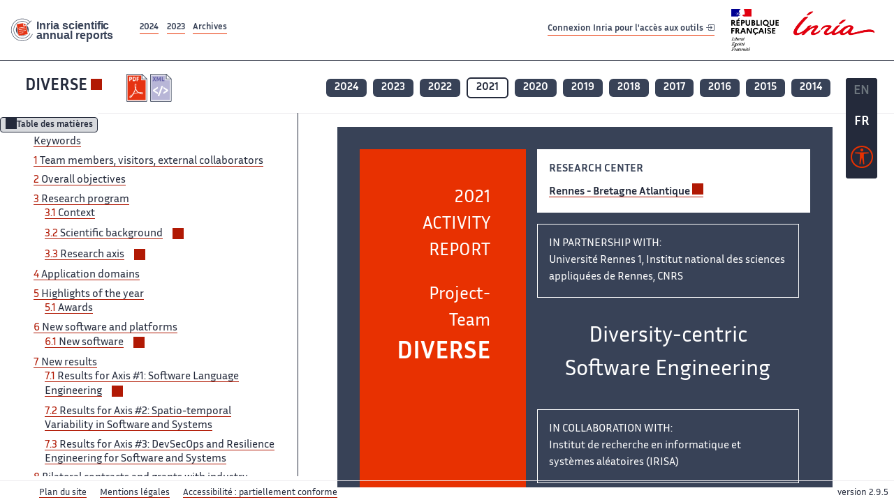

--- FILE ---
content_type: text/html; charset=UTF-8
request_url: https://radar.inria.fr/report/2021/diverse/uid0.html
body_size: 88953
content:
<!DOCTYPE html>
<html lang="fr">
	<head>
		<meta charset="UTF-8">
		<title>
			 DIVERSE - 2021  - Rapport annuel d'activité 		</title>
		<meta name="viewport" content="width=device-width, initial-scale=1">
		<meta name="description" content="">
		<meta property="og:url" content="">
		<meta name="author" content="">
		<meta name="Keywords" content="">
		<meta name="Robots" content="">
					<link rel="shorticut icon" href="/images/favicon.ico">
			<link rel="stylesheet" href="/fonts/InriaSansWeb/fonts.css"/>
			<link rel="stylesheet" href="/build/app.c98f9684.css">
			<link rel="stylesheet" href="/build/accessconfig-css.d2939d14.css">

							<script src="/build/runtime.c74bae4c.js" defer></script><script src="/build/450.50132919.js" defer></script><script src="/build/625.5c116b42.js" defer></script><script src="/build/760.5f177bf5.js" defer></script><script src="/build/585.4025f623.js" defer></script><script src="/build/app.9d54d9e5.js" defer></script>
			<script src="/build/177.e6786253.js" defer></script><script src="/build/accessconfig-js.583128eb.js" defer></script>
				    <!-- extra head for year 2021-->
    <script id="MathJax-script" defer src="https://cdn.jsdelivr.net/npm/mathjax@3/es5/tex-mml-chtml.js"></script>
    <script src="/build/hide-button.536b20e4.js" defer></script>
            <link rel="stylesheet" href="/build/ra.17ef1601.css">
        <script src="/build/tree-opener.3ee3b50c.js" defer></script>
        <script src="/build/footnotes.60183374.js" defer></script>
        <script src="/build/image-description-collapser.1596e0c4.js" defer></script>
        <script src="/build/toc-a11y.acca3712.js" defer></script>
                <!-- end extra head -->

	</head>
	<body id="body">

		<nav role="navigation" id="nav-quick-access">
    <ul class="list-unstyled">
        <li><a class="quick-access-link" href="#main-content">Contenu principal</a></li>
        <li><a class="quick-access-link" href="/sitemap">Plan du site</a></li>
        <li><a class="quick-access-link" href="/accessibilite">Accessibilité</a></li>
        <li><a class="quick-access-link" href="/search">Rechercher</a></li>
    </ul>
</nav>

		<div id="settings" class="d-flex flex-column">
                        <a id= "change-to-lang" title=" EN: utiliser la langue anglaise"
               href="/change-locale/en"
               class=" text-decoration-none border-0  fs-19px">
                <span class="fw-bold  text-secondary ">EN</span>
            </a>
                                <span id= "current-lang" class="current-lang fw-bold  text-white text-decoration-none border-0  fs-19px"
                  title="Langue actuelle fr">FR</span>
                <div id="accessconfig" data-accessconfig-buttonname="Paramètres d&#039;accessibilité"
         data-accessconfig-params='{ "Prefix" : "a42-ac", "ContainerClass" : "","ModalCloseButton" : "","ModalTitle" : "","FormFieldset" : "","FormFieldsetLegend" : "","FormRadio" : "", "Justification": false, "Contrast": false}'>
        <button title="Accessibilité" class="bg-transparent border-0 "
                data-accessconfig-button="true">
            <i aria-hidden="true"  class="bi bi-universal-access-circle a11y-icon"></i>
        </button>
    </div>
</div>
		<div id="radar-rex-app">
			<nav role="navigation" id="nav-quick-access">
    <ul class="list-unstyled">
        <li><a class="quick-access-link" href="#main-content">Contenu principal</a></li>
        <li><a class="quick-access-link" href="/sitemap">Plan du site</a></li>
        <li><a class="quick-access-link" href="/accessibilite">Accessibilité</a></li>
        <li><a class="quick-access-link" href="/search">Rechercher</a></li>
    </ul>
</nav>

			<div id="settings" class="d-flex flex-column">
                        <a id= "change-to-lang" title=" EN: utiliser la langue anglaise"
               href="/change-locale/en"
               class=" text-decoration-none border-0  fs-19px">
                <span class="fw-bold  text-secondary ">EN</span>
            </a>
                                <span id= "current-lang" class="current-lang fw-bold  text-white text-decoration-none border-0  fs-19px"
                  title="Langue actuelle fr">FR</span>
                <div id="accessconfig" data-accessconfig-buttonname="Paramètres d&#039;accessibilité"
         data-accessconfig-params='{ "Prefix" : "a42-ac", "ContainerClass" : "","ModalCloseButton" : "","ModalTitle" : "","FormFieldset" : "","FormFieldsetLegend" : "","FormRadio" : "", "Justification": false, "Contrast": false}'>
        <button title="Accessibilité" class="bg-transparent border-0 "
                data-accessconfig-button="true">
            <i aria-hidden="true"  class="bi bi-universal-access-circle a11y-icon"></i>
        </button>
    </div>
</div>
			<div class="d-flex flex-column align-items-stretch wrapper">
				<header>
					<nav role="navigation" class="navbar navbar-expand-lg navbar-light bg-white border-top-0 border-end-0 border-start-0 navbarHtmlContent navbar-desktop-nav">
	<div class="container-fluid">
		<a class="navbar-brand border-white navbar-brand-link" href="/" title="Page d&#039;accueil - Rapports scientifiques annuels Inria"><img lang="en" src="/build/images/REx_icon.svg" class="logoRexRadarExploitation" alt="Inria scientific annual reports"></a>
		<button id="offcanvas-main-menu-button" class="navbar-toggler shadow-none btn-navbar-toogler border-white" data-bs-toggle="offcanvas" data-bs-target="#offcanvas-main-menu" title="Voir le menu" aria-controls="offcanvas-main-menu">
			<span class="navbar-toggler-icon"></span>
		</button>

		<div class="collapse navbar-collapse">
			<ul class="navbar-nav me-auto mb-2 mb-lg-0 d-flex flex-row archive-list-year">
                   <li class="nav-item mt-3">
            <a class="fw-bold nav-link underlineHref"
               href="/archive/2024"
               title="2024 annual reports">
                2024
            </a>
        </li>
             
              
                   <li class="nav-item mt-3">
            <a class="fw-bold nav-link underlineHref"
               href="/archive/2023"
               title="2023 annual reports">
                2023
            </a>
        </li>
             
              
        <li class="nav-item mt-3">
        <a class="nav-link fw-bold underlineHref" href="/archives"
           title="Toutes les archives">
            Archives        </a>
    </li>
</ul>
										<a id="login-link" href="/casauth" class="underlineHref fw-bold mb-4 me-4 navbar-brand mt-3 tools-link">
					Connexion Inria pour l&#039;accès aux outils
					<i aria-hidden="true" class="bi bi-box-arrow-in-right"></i>
				</a>
						<a class="navbar-brand logo-inria" href="https://www.inria.fr/fr" target="_blank">
				<img src="/images/RF-Inria_Logo_RVB.png" class="logoInria img-fluid" alt="Logo République Française Liberté Egalité Fraternité Inria">
			</a>
		</div>


	</div>
</nav>
<nav role="navigation" class="offcanvas offcanvas-start" data-bs-scroll="true" tabindex="-1" id="offcanvas-main-menu" aria-label="Main navigation">
	<div class="offcanvas-header">
		<a class="navbar-brand border-white" href="/" title="Page d&#039;accueil - Rapports scientifiques annuels Inria"><img src="/build/images/REx_icon.svg" lang="en" class="logoRexRadarExploitation" alt="Rapports annuels scientifique Inria"></a>
		<a target="_blank" href="https://www.inria.fr/fr" class="border-white fw-bold color-gris-fonce logo-inria" title="Inria home page}">
                        <img src="/images/RF-Inria_Logo_RVB.png" class="logoInria" alt="Inria">

        </a>
	</div>
	<div class="offcanvas-body">
		<ul class="list-group list-group-flush">
							<li class="list-group-item color-gris-fonce mt-2">
					<a href="/casauth" class="btn btn-primary shadow-none btn-sm w-100 border-0 bg-color-gris-fonce">
						Connexion Inria pour l&#039;accès aux outils
						<i aria-hidden="true" class="bi bi-box-arrow-in-right"></i>
					</a>
				</li>
						<li class="list-group-item fw-bold color-gris-fonce">
				<button data-bs-toggle="collapse" class="btn btn-light" data-bs-target="#ra-explanation-in-menu" aria-expanded="false" aria-controls="ra-explanation-in-menu">À propos des rapports d'activité					<i class="bi bi-chevron-down float-end mt-1 ms-3"></i>
				</button>

				<div class="collapse" id="ra-explanation-in-menu">
					<p class="p-2">
						Les équipes de recherche d&#039;Inria produisent un rapport d&#039;activité annuel présentant leurs activités et leurs résultats de l&#039;année. Ces rapports incluent les membres de l&#039;équipe, le programme scientifique, le logiciel développé par l&#039;équipe et les nouveaux résultats de l&#039;année. Le rapport décrit également les subventions, les contrats et les activités de diffusion et d&#039;enseignement. Enfin, le rapport donne la liste des publications de l&#039;année.					</p>
				</div>
			</li>
			<li class="list-group-item fw-bold color-gris-fonce">
				<button data-bs-toggle="collapse" class="btn btn-light" data-bs-target="#list-archive-mobile-menu" aria-expanded="false" aria-controls="list-archive-mobile-menu">Accès aux archives des rapports					<i class="bi bi-chevron-down float-end mt-1 ms-3"></i>
				</button>
			</li>
			<li class="collapse list-group-item " id="list-archive-mobile-menu">
				<div class="d-flex flex-wrap text-center year-short-list">
											<a class="nav-link fw-bold border-white color-rouge-fonce" href="/archive/2024" title="Rapports annuels 2024">
							2024
						</a>
											<a class="nav-link fw-bold border-white color-rouge-fonce" href="/archive/2023" title="Rapports annuels 2023">
							2023
						</a>
											<a class="nav-link fw-bold border-white color-rouge-fonce" href="/archive/2022" title="Rapports annuels 2022">
							2022
						</a>
											<a class="nav-link fw-bold border-white color-rouge-fonce" href="/archive/2021" title="Rapports annuels 2021">
							2021
						</a>
											<a class="nav-link fw-bold border-white color-rouge-fonce" href="/archive/2020" title="Rapports annuels 2020">
							2020
						</a>
									</div>
				<div class="list-group-item color-gris-fonce mt-2">
					<a href="/archives" class="fw-bold border-white color-gris-fonce">Toutes les archives</a>
				</div>
			</li>

						<li class="list-group-item color-gris-fonce mt-2">
				<a href="/sitemap" class="border-white fw-bold color-gris-fonce">Plan du site</a>
			</li>
			<li class="list-group-item color-gris-fonce mt-2">
				<a href="/mentions-legales" class="border-white fw-bold color-gris-fonce">Mentions légales</a>
			</li>
			<li class="list-group-item color-gris-fonce mt-2">
				<a href="/accessibilite" class="border-white fw-bold color-gris-fonce">Accessibilité
					- non
					                    conforme</a>
			</li>
			<li class="list-group-item mt-2">
				<div id="accessconfig-mobile" data-accessconfig-buttonname="Paramètres d’accessibilité" data-accessconfig-params='{ "Prefix" : "a42-ac", "ContainerClass" : "","ModalCloseButton" : "","ModalTitle" : "","FormFieldset" : "","FormFieldsetLegend" : "","FormRadio" : ""}'>
					<button class="bg-transparent border-0 fw-bold color-gris-fonce " data-accessconfig-button="true">
						<i aria-hidden="true" class="bi bi-universal-access-circle a11y-icon"></i>
						Paramètres d&#039;accessibilité
					</button>
				</div>

			</li>
			<li class="list-group-item fw-bold color-gris-fonce mt-2">
				<div class="d-flex flex-wrap justify-content-between">
																		<a href="/change-locale/en" class="text-decoration-none border-0" title="">
								<p class="fw-bold  color-rouge-fonce ">FRANCAIS</p>
							</a>
							|
							<a href="/change-locale/en" class="text-decoration-none border-0" title="Traduire en Anglais">
								<p class="fw-bold  color-rouge-fonce  float-end me-3">ANGLAIS</p>
							</a>
																										</div>

			</li>
		</ul>
	</div>
</nav>
									</header>
								<main id="main-content" class="scrollable-zone">     <div id="report-header" class="container-fluid hidden-in-mobile-view report-header">
        <div id="report-info-wrapper" class="row">
            <div class="col-lg-4">
                <div class="report-links">
                    <a href="https://inria.fr/en/diverse" class="fw-bold border-white link-to-team-site"
                       lang="fr" target="_blank"
                       title="Site web de l&#039;équipe DIVERSE">DIVERSE</a>
                    <section
        class="report-document-section"
     aria-label="Documents du rapport diverse 2021"
     title="Documents du rapport diverse 2021">
    <ul class="document-list">
                                            <li>
                    <a href="/rapportsactivite/RA2021/diverse/diverse.pdf" target="_blank"  title="version PDF" class="border-white">
                        <img src="/images/Pdf_picto_x2.png"
                             alt="version PDF"
                             class="picto-document me-1">
                    </a>
                </li>
                                                                                                                                            <li>
                    <a href="/rapportsactivite/RA2021/diverse/diverse.xml" target="_blank" title="Version XML"
                       class="border-white">
                        <img src="/images/Xml_picto_x2.png"
                             alt="Version XML" class="picto-document me-1">
                    </a>
                </li>
                        </ul>
</section>


                </div>
            </div>
            <div class="col">
                    <nav role='navigation'
         class="text-center report-year-list"
         aria-label="Rapports de l&#039;équipe diverse par année">
        <ul class="list-unstyled">
                                                <li class="unselected-year d-inline-flex">
                        <a href="/report/2024/diverse" title="2024 (nouvel onglet) "
                           class="text-white border-0 fw-bold text-decoration-none" target="_blank">2024</a>
                    </li>
                                                                <li class="unselected-year d-inline-flex">
                        <a href="/report/2023/diverse" title="2023 (nouvel onglet) "
                           class="text-white border-0 fw-bold text-decoration-none" target="_blank">2023</a>
                    </li>
                                                                <li class="unselected-year d-inline-flex">
                        <a href="/report/2022/diverse" title="2022 (nouvel onglet) "
                           class="text-white border-0 fw-bold text-decoration-none" target="_blank">2022</a>
                    </li>
                                                                <li class="selected-year d-inline-flex" title="diverse 2021: année sélectionnée">
                        <span class="border-0 fw-bold text-decoration-none">2021</span>
                    </li>
                                                                <li class="unselected-year d-inline-flex">
                        <a href="/report/2020/diverse" title="2020 (nouvel onglet) "
                           class="text-white border-0 fw-bold text-decoration-none" target="_blank">2020</a>
                    </li>
                                                                <li class="unselected-year d-inline-flex">
                        <a href="/report/2019/diverse" title="2019 (nouvel onglet) "
                           class="text-white border-0 fw-bold text-decoration-none" target="_blank">2019</a>
                    </li>
                                                                <li class="unselected-year d-inline-flex">
                        <a href="/report/2018/diverse" title="2018 (nouvel onglet) "
                           class="text-white border-0 fw-bold text-decoration-none" target="_blank">2018</a>
                    </li>
                                                                <li class="unselected-year d-inline-flex">
                        <a href="/report/2017/diverse" title="2017 (nouvel onglet) "
                           class="text-white border-0 fw-bold text-decoration-none" target="_blank">2017</a>
                    </li>
                                                                <li class="unselected-year d-inline-flex">
                        <a href="/report/2016/diverse" title="2016 (nouvel onglet) "
                           class="text-white border-0 fw-bold text-decoration-none" target="_blank">2016</a>
                    </li>
                                                                <li class="unselected-year d-inline-flex">
                        <a href="/report/2015/diverse" title="2015 (nouvel onglet) "
                           class="text-white border-0 fw-bold text-decoration-none" target="_blank">2015</a>
                    </li>
                                                                <li class="unselected-year d-inline-flex">
                        <a href="/report/2014/diverse" title="2014 (nouvel onglet) "
                           class="text-white border-0 fw-bold text-decoration-none" target="_blank">2014</a>
                    </li>
                                    </ul>
    </nav>

            </div>
        </div>
    </div>
    <span id="button-toggle-toc-wrapper" class="hidden-in-mobile-view">
            <button id="button-toggle-toc"
                    class="hide-button btn shadow-none btn-sm"
                    data-element-id="ra-toc"
                    data-initial-state="open"
                    data-open-title="Table des matières"
                    data-aria-label-open="Ouvrir la table des matières"
                    data-close-title="Table des matières"
                    data-aria-label-close="Fermer la table des matières"
            ></button>
        </span>

        <div id="toc-in-mobile-view"
     class="show-in-mobile-view">
    <div class="d-flex flex-wrap justify-content-between ">
        <h5 class="mt-2"><a href="http://team.inria.fr/diverse" class="fw-bold border-white"
                            title="Site web de l&#039;équipe diverse%"
                            target="_blank">DIVERSE - 2021 </a></h5>
        <nav role="navigation" aria-label="Accès au sommaire">
            <button class="btn btn-danger btn-sm shadow-none bg-transparent text-dark float-end fw-bold mt-1 border-2 rounded border-color-orange-inria"
                    data-bs-toggle="offcanvas" data-bs-target="#mobile-menu-html-content"

                    aria-controls="mobile-menu-html-content">Sommaire</button>
        </nav>
    </div>
    <div class="offcanvas offcanvas-end"
         aria-label="Table des matières"
         tabindex="-1"
         id="mobile-menu-html-content">
        <div class="offcanvas-header">
            <h5 lang="fr"><a href="http://team.inria.fr/diverse" class="fw-bold border-white"
                                                   title="Site web de l&#039;équipe diverse%"
                                                   target="_blank">DIVERSE - 2021 </a>
            </h5>
            <button type="button" class="btn-close text-reset" data-bs-dismiss="offcanvas"
                    aria-label="Fermer"></button>
        </div>
        <div class="offcanvas-body">
            <div id="toc-wrap-mobile">
          <div id="toc-mobile"><nav class="toc"><ul>
<li class="toc-item"><a href="#DIVERSE-RA-2021-keywords-section"><span class="toc-title" lang="en"><span class="section-title-text" data-type="section-title-text">Keywords</span></span></a></li>
<li class="toc-item"><a href="#DIVERSE-RA-2021-cid1"><span class="toc-title" lang="en"><span class="section-number">1 </span><span class="section-title-text" data-type="section-title-text">Team members, visitors, external collaborators</span></span></a></li>
<li class="toc-item"><a href="#DIVERSE-RA-2021-cid2"><span class="toc-title" lang="en"><span class="section-number">2 </span><span class="section-title-text" data-type="section-title-text">Overall objectives</span></span></a></li>
<li class="toc-item">
<a href="#DIVERSE-RA-2021-cid3"><span class="toc-title" lang="en"><span class="section-number">3 </span><span class="section-title-text" data-type="section-title-text">Research program</span></span></a><ul>
<li class="toc-item"><a href="#DIVERSE-RA-2021-uid4"><span class="toc-title" lang="en"><span class="section-number">3.1 </span><span class="section-title-text" data-type="section-title-text">Context</span></span></a></li>
<li class="toc-item">
<a href="#DIVERSE-RA-2021-uid20"><span class="toc-title" lang="en"><span class="section-number">3.2 </span><span class="section-title-text" data-type="section-title-text">Scientific background</span></span></a><ul>
<li class="toc-item"><a href="#DIVERSE-RA-2021-uid21"><span class="toc-title" lang="en"><span class="section-number">3.2.1 </span><span class="section-title-text" data-type="section-title-text">Model-Driven Engineering</span></span></a></li>
<li class="toc-item"><a href="#DIVERSE-RA-2021-uid22"><span class="toc-title" lang="en"><span class="section-number">3.2.2 </span><span class="section-title-text" data-type="section-title-text">Variability modeling</span></span></a></li>
<li class="toc-item"><a href="#DIVERSE-RA-2021-uid25"><span class="toc-title" lang="en"><span class="section-number">3.2.3 </span><span class="section-title-text" data-type="section-title-text">Component-based software development</span></span></a></li>
<li class="toc-item"><a href="#DIVERSE-RA-2021-uid26"><span class="toc-title" lang="en"><span class="section-number">3.2.4 </span><span class="section-title-text" data-type="section-title-text">Validation and verification</span></span></a></li>
<li class="toc-item"><a href="#DIVERSE-RA-2021-uid27"><span class="toc-title" lang="en"><span class="section-number">3.2.5 </span><span class="section-title-text" data-type="section-title-text">Empirical software engineering</span></span></a></li>
</ul>
</li>
<li class="toc-item">
<a href="#DIVERSE-RA-2021-uid28"><span class="toc-title" lang="en"><span class="section-number">3.3 </span><span class="section-title-text" data-type="section-title-text">Research axis</span></span></a><ul>
<li class="toc-item">
<a href="#DIVERSE-RA-2021-uid33"><span class="toc-title" lang="en"><span class="section-number">3.3.1 </span><span class="section-title-text" data-type="section-title-text">Axis #1: Software Language Engineering</span></span></a><ul>
<li class="toc-item"><a href="#DIVERSE-RA-2021-uid34"><span class="toc-title" lang="en">Overall objective.</span></a></li>
<li class="toc-item"><a href="#DIVERSE-RA-2021-uid36"><span class="toc-title" lang="en">DSL Executability.</span></a></li>
<li class="toc-item"><a href="#DIVERSE-RA-2021-uid37"><span class="toc-title" lang="en">Modular &amp; Distributed IDE.</span></a></li>
<li class="toc-item"><a href="#DIVERSE-RA-2021-uid38"><span class="toc-title" lang="en">Design Lab.</span></a></li>
<li class="toc-item"><a href="#DIVERSE-RA-2021-uid39"><span class="toc-title" lang="en">Live &amp; Polyglot Development.</span></a></li>
<li class="toc-item"><a href="#DIVERSE-RA-2021-uid40"><span class="toc-title" lang="en">Self-Adaptable Language.</span></a></li>
</ul>
</li>
<li class="toc-item">
<a href="#DIVERSE-RA-2021-uid41"><span class="toc-title" lang="en"><span class="section-number">3.3.2 </span><span class="section-title-text" data-type="section-title-text">Axis #2: Spatio-temporal Variability in Software and Systems</span></span></a><ul>
<li class="toc-item"><a href="#DIVERSE-RA-2021-uid42"><span class="toc-title" lang="en">Overall objective.</span></a></li>
<li class="toc-item"><a href="#DIVERSE-RA-2021-uid44"><span class="toc-title" lang="en">Deep Software Variability.</span></a></li>
<li class="toc-item"><a href="#DIVERSE-RA-2021-uid45"><span class="toc-title" lang="en">Continuous Software Evolution.</span></a></li>
</ul>
</li>
<li class="toc-item">
<a href="#DIVERSE-RA-2021-uid46"><span class="toc-title" lang="en"><span class="section-number">3.3.3 </span><span class="section-title-text" data-type="section-title-text">Axis #3: DevSecOps and Resilience Engineering for Software and Systems</span></span></a><ul>
<li class="toc-item"><a href="#DIVERSE-RA-2021-uid47"><span class="toc-title" lang="en">Overall objective.</span></a></li>
<li class="toc-item"><a href="#DIVERSE-RA-2021-uid49"><span class="toc-title" lang="en">Secure &amp; Resilient Architecture.</span></a></li>
<li class="toc-item"><a href="#DIVERSE-RA-2021-uid50"><span class="toc-title" lang="en">Smart CI/CD.</span></a></li>
<li class="toc-item"><a href="#DIVERSE-RA-2021-uid51"><span class="toc-title" lang="en">Secure Supply Chain.</span></a></li>
</ul>
</li>
</ul>
</li>
</ul>
</li>
<li class="toc-item"><a href="#DIVERSE-RA-2021-cid4"><span class="toc-title" lang="en"><span class="section-number">4 </span><span class="section-title-text" data-type="section-title-text">Application domains</span></span></a></li>
<li class="toc-item">
<a href="#DIVERSE-RA-2021-cid5"><span class="toc-title" lang="en"><span class="section-number">5 </span><span class="section-title-text" data-type="section-title-text">Highlights of the year</span></span></a><ul><li class="toc-item"><a href="#DIVERSE-RA-2021-uid56"><span class="toc-title" lang="en"><span class="section-number">5.1 </span><span class="section-title-text" data-type="section-title-text">Awards</span></span></a></li></ul>
</li>
<li class="toc-item">
<a href="#DIVERSE-RA-2021-cid6"><span class="toc-title" lang="en"><span class="section-number">6 </span><span class="section-title-text" data-type="section-title-text">New software and platforms</span></span></a><ul><li class="toc-item">
<a href="#DIVERSE-RA-2021-uid57"><span class="toc-title" lang="en"><span class="section-number">6.1 </span><span class="section-title-text" data-type="section-title-text">New software</span></span></a><ul>
<li class="toc-item"><a href="#DIVERSE-RA-2021-uid58"><span class="toc-title" lang="en"><span class="section-number">6.1.1 </span><span class="section-title-text" data-type="section-title-text">FAMILIAR</span></span></a></li>
<li class="toc-item"><a href="#DIVERSE-RA-2021-uid65"><span class="toc-title" lang="en"><span class="section-number">6.1.2 </span><span class="section-title-text" data-type="section-title-text">GEMOC Studio</span></span></a></li>
<li class="toc-item"><a href="#DIVERSE-RA-2021-uid80"><span class="toc-title" lang="en"><span class="section-number">6.1.3 </span><span class="section-title-text" data-type="section-title-text">Kevoree</span></span></a></li>
<li class="toc-item"><a href="#DIVERSE-RA-2021-uid97"><span class="toc-title" lang="en"><span class="section-number">6.1.4 </span><span class="section-title-text" data-type="section-title-text">Melange</span></span></a></li>
<li class="toc-item"><a href="#DIVERSE-RA-2021-uid105"><span class="toc-title" lang="en"><span class="section-number">6.1.5 </span><span class="section-title-text" data-type="section-title-text">DSpot</span></span></a></li>
<li class="toc-item"><a href="#DIVERSE-RA-2021-uid112"><span class="toc-title" lang="en"><span class="section-number">6.1.6 </span><span class="section-title-text" data-type="section-title-text">ALE</span></span></a></li>
<li class="toc-item"><a href="#DIVERSE-RA-2021-uid123"><span class="toc-title" lang="en"><span class="section-number">6.1.7 </span><span class="section-title-text" data-type="section-title-text">InspectorGuidget</span></span></a></li>
<li class="toc-item"><a href="#DIVERSE-RA-2021-uid130"><span class="toc-title" lang="en"><span class="section-number">6.1.8 </span><span class="section-title-text" data-type="section-title-text">Descartes</span></span></a></li>
<li class="toc-item"><a href="#DIVERSE-RA-2021-uid138"><span class="toc-title" lang="en"><span class="section-number">6.1.9 </span><span class="section-title-text" data-type="section-title-text">PitMP</span></span></a></li>
<li class="toc-item"><a href="#DIVERSE-RA-2021-uid145"><span class="toc-title" lang="en"><span class="section-number">6.1.10 </span><span class="section-title-text" data-type="section-title-text">SE-PAC</span></span></a></li>
</ul>
</li></ul>
</li>
<li class="toc-item">
<a href="#DIVERSE-RA-2021-cid7"><span class="toc-title" lang="en"><span class="section-number">7 </span><span class="section-title-text" data-type="section-title-text">New results</span></span></a><ul>
<li class="toc-item">
<a href="#DIVERSE-RA-2021-uid152"><span class="toc-title" lang="en"><span class="section-number">7.1 </span><span class="section-title-text" data-type="section-title-text">Results for Axis #1: Software Language Engineering</span></span></a><ul>
<li class="toc-item">
<a href="#DIVERSE-RA-2021-uid153"><span class="toc-title" lang="en"><span class="section-number">7.1.1 </span><span class="section-title-text" data-type="section-title-text">Foundations of Software Language Engineering</span></span></a><ul>
<li class="toc-item"><a href="#DIVERSE-RA-2021-uid154"><span class="toc-title" lang="en">Self-Adaptable Languages</span></a></li>
<li class="toc-item"><a href="#DIVERSE-RA-2021-uid155"><span class="toc-title" lang="en">IDE as Code: Reifying Language Protocols as First-Class Citizens</span></a></li>
<li class="toc-item"><a href="#DIVERSE-RA-2021-uid156"><span class="toc-title" lang="en">DataTime: a Framework to smoothly Integrate Past, Present and Future into Models</span></a></li>
<li class="toc-item"><a href="#DIVERSE-RA-2021-uid157"><span class="toc-title" lang="en">A Hitchhiker's Guide to Model-Driven Engineering for Data-Centric Systems</span></a></li>
</ul>
</li>
<li class="toc-item">
<a href="#DIVERSE-RA-2021-uid158"><span class="toc-title" lang="en"><span class="section-number">7.1.2 </span><span class="section-title-text" data-type="section-title-text">DSL for Scientific Computing</span></span></a><ul>
<li class="toc-item"><a href="#DIVERSE-RA-2021-uid159"><span class="toc-title" lang="en">When Scientific Software Meets Software Engineering</span></a></li>
<li class="toc-item"><a href="#DIVERSE-RA-2021-uid160"><span class="toc-title" lang="en">Monilogging for Executable Domain-Specific Languages</span></a></li>
</ul>
</li>
<li class="toc-item">
<a href="#DIVERSE-RA-2021-uid161"><span class="toc-title" lang="en"><span class="section-number">7.1.3 </span><span class="section-title-text" data-type="section-title-text">Design lab</span></span></a><ul>
<li class="toc-item"><a href="#DIVERSE-RA-2021-uid162"><span class="toc-title" lang="en">Interacto: A Modern User Interaction Processing Model</span></a></li>
<li class="toc-item"><a href="#DIVERSE-RA-2021-uid163"><span class="toc-title" lang="en">Impact of Data Cleansing for Urban Bus Commercial Speed Prediction</span></a></li>
</ul>
</li>
</ul>
</li>
<li class="toc-item"><a href="#DIVERSE-RA-2021-uid164"><span class="toc-title" lang="en"><span class="section-number">7.2 </span><span class="section-title-text" data-type="section-title-text">Results for Axis #2: Spatio-temporal Variability in Software and Systems</span></span></a></li>
<li class="toc-item"><a href="#DIVERSE-RA-2021-uid165"><span class="toc-title" lang="en"><span class="section-number">7.3 </span><span class="section-title-text" data-type="section-title-text">Results for Axis #3: DevSecOps and Resilience Engineering for Software and Systems</span></span></a></li>
</ul>
</li>
<li class="toc-item">
<a href="#DIVERSE-RA-2021-cid8"><span class="toc-title" lang="en"><span class="section-number">8 </span><span class="section-title-text" data-type="section-title-text">Bilateral contracts and grants with industry</span></span></a><ul><li class="toc-item"><a href="#DIVERSE-RA-2021-uid166"><span class="toc-title" lang="en"><span class="section-number">8.1 </span><span class="section-title-text" data-type="section-title-text">Bilateral contracts with industry</span></span></a></li></ul>
</li>
<li class="toc-item">
<a href="#DIVERSE-RA-2021-cid9"><span class="toc-title" lang="en"><span class="section-number">9 </span><span class="section-title-text" data-type="section-title-text">Partnerships and cooperations</span></span></a><ul>
<li class="toc-item">
<a href="#DIVERSE-RA-2021-uid200"><span class="toc-title" lang="en"><span class="section-number">9.1 </span><span class="section-title-text" data-type="section-title-text">International initiatives</span></span></a><ul><li class="toc-item">
<a href="#DIVERSE-RA-2021-uid201"><span class="toc-title" lang="en"><span class="section-number">9.1.1 </span><span class="section-title-text" data-type="section-title-text">Associate Teams in the framework of an Inria International Lab or in the framework of an Inria International Program</span></span></a><ul>
<li class="toc-item"><a href="#DIVERSE-RA-2021-uid202"><span class="toc-title" lang="en">ALE</span></a></li>
<li class="toc-item"><a href="#DIVERSE-RA-2021-uid210"><span class="toc-title" lang="en">RESIST-EA</span></a></li>
</ul>
</li></ul>
</li>
<li class="toc-item">
<a href="#DIVERSE-RA-2021-uid218"><span class="toc-title" lang="en"><span class="section-number">9.2 </span><span class="section-title-text" data-type="section-title-text">International research visitors</span></span></a><ul><li class="toc-item">
<a href="#DIVERSE-RA-2021-uid219"><span class="toc-title" lang="en"><span class="section-number">9.2.1 </span><span class="section-title-text" data-type="section-title-text">Visits of international scientists</span></span></a><ul><li class="toc-item"><a href="#DIVERSE-RA-2021-uid220"><span class="toc-title" lang="en">Inria International Chair</span></a></li></ul>
</li></ul>
</li>
<li class="toc-item">
<a href="#DIVERSE-RA-2021-uid221"><span class="toc-title" lang="en"><span class="section-number">9.3 </span><span class="section-title-text" data-type="section-title-text">European initiatives</span></span></a><ul><li class="toc-item">
<a href="#DIVERSE-RA-2021-uid222"><span class="toc-title" lang="en"><span class="section-number">9.3.1 </span><span class="section-title-text" data-type="section-title-text">FP7 &amp; H2020 projects</span></span></a><ul><li class="toc-item"><a href="#DIVERSE-RA-2021-uid223"><span class="toc-title" lang="en">TeamPlay (653)</span></a></li></ul>
</li></ul>
</li>
<li class="toc-item">
<a href="#DIVERSE-RA-2021-uid241"><span class="toc-title" lang="en"><span class="section-number">9.4 </span><span class="section-title-text" data-type="section-title-text">National initiatives</span></span></a><ul>
<li class="toc-item"><a href="#DIVERSE-RA-2021-uid242"><span class="toc-title" lang="en"><span class="section-number">9.4.1 </span><span class="section-title-text" data-type="section-title-text">ANR</span></span></a></li>
<li class="toc-item"><a href="#DIVERSE-RA-2021-uid251"><span class="toc-title" lang="en"><span class="section-number">9.4.2 </span><span class="section-title-text" data-type="section-title-text">DGA</span></span></a></li>
<li class="toc-item"><a href="#DIVERSE-RA-2021-uid256"><span class="toc-title" lang="en"><span class="section-number">9.4.3 </span><span class="section-title-text" data-type="section-title-text">DGAC</span></span></a></li>
</ul>
</li>
<li class="toc-item"><a href="#DIVERSE-RA-2021-uid261"><span class="toc-title" lang="en"><span class="section-number">9.5 </span><span class="section-title-text" data-type="section-title-text">Regional initiatives</span></span></a></li>
</ul>
</li>
<li class="toc-item">
<a href="#DIVERSE-RA-2021-cid10"><span class="toc-title" lang="en"><span class="section-number">10 </span><span class="section-title-text" data-type="section-title-text">Dissemination</span></span></a><ul>
<li class="toc-item">
<a href="#DIVERSE-RA-2021-uid266"><span class="toc-title" lang="en"><span class="section-number">10.1 </span><span class="section-title-text" data-type="section-title-text">Promoting scientific activities</span></span></a><ul>
<li class="toc-item">
<a href="#DIVERSE-RA-2021-uid267"><span class="toc-title" lang="en"><span class="section-number">10.1.1 </span><span class="section-title-text" data-type="section-title-text">Scientific events: organisation</span></span></a><ul><li class="toc-item"><a href="#DIVERSE-RA-2021-uid268"><span class="toc-title" lang="en">Member of the organizing committees</span></a></li></ul>
</li>
<li class="toc-item">
<a href="#DIVERSE-RA-2021-uid271"><span class="toc-title" lang="en"><span class="section-number">10.1.2 </span><span class="section-title-text" data-type="section-title-text">Scientific events: selection</span></span></a><ul><li class="toc-item"><a href="#DIVERSE-RA-2021-uid272"><span class="toc-title" lang="en">Member of the conference program committees</span></a></li></ul>
</li>
<li class="toc-item">
<a href="#DIVERSE-RA-2021-uid296"><span class="toc-title" lang="en"><span class="section-number">10.1.3 </span><span class="section-title-text" data-type="section-title-text">Journal</span></span></a><ul>
<li class="toc-item"><a href="#DIVERSE-RA-2021-uid297"><span class="toc-title" lang="en">Member of the editorial boards</span></a></li>
<li class="toc-item"><a href="#DIVERSE-RA-2021-uid306"><span class="toc-title" lang="en">Reviewer - reviewing activities</span></a></li>
</ul>
</li>
<li class="toc-item"><a href="#DIVERSE-RA-2021-uid307"><span class="toc-title" lang="en"><span class="section-number">10.1.4 </span><span class="section-title-text" data-type="section-title-text">Invited talks</span></span></a></li>
<li class="toc-item"><a href="#DIVERSE-RA-2021-uid310"><span class="toc-title" lang="en"><span class="section-number">10.1.5 </span><span class="section-title-text" data-type="section-title-text">Leadership within the scientific community</span></span></a></li>
<li class="toc-item"><a href="#DIVERSE-RA-2021-uid331"><span class="toc-title" lang="en"><span class="section-number">10.1.6 </span><span class="section-title-text" data-type="section-title-text">Scientific expertise</span></span></a></li>
<li class="toc-item"><a href="#DIVERSE-RA-2021-uid341"><span class="toc-title" lang="en"><span class="section-number">10.1.7 </span><span class="section-title-text" data-type="section-title-text">Research administration</span></span></a></li>
</ul>
</li>
<li class="toc-item">
<a href="#DIVERSE-RA-2021-uid342"><span class="toc-title" lang="en"><span class="section-number">10.2 </span><span class="section-title-text" data-type="section-title-text">Teaching - Supervision - Juries</span></span></a><ul>
<li class="toc-item"><a href="#DIVERSE-RA-2021-uid343"><span class="toc-title" lang="en"><span class="section-number">10.2.1 </span><span class="section-title-text" data-type="section-title-text">Teaching</span></span></a></li>
<li class="toc-item"><a href="#DIVERSE-RA-2021-uid344"><span class="toc-title" lang="en"><span class="section-number">10.2.2 </span><span class="section-title-text" data-type="section-title-text">Supervision</span></span></a></li>
<li class="toc-item"><a href="#DIVERSE-RA-2021-uid345"><span class="toc-title" lang="en"><span class="section-number">10.2.3 </span><span class="section-title-text" data-type="section-title-text">Juries</span></span></a></li>
</ul>
</li>
<li class="toc-item">
<a href="#DIVERSE-RA-2021-uid353"><span class="toc-title" lang="en"><span class="section-number">10.3 </span><span class="section-title-text" data-type="section-title-text">Popularization</span></span></a><ul><li class="toc-item"><a href="#DIVERSE-RA-2021-uid354"><span class="toc-title" lang="en"><span class="section-number">10.3.1 </span><span class="section-title-text" data-type="section-title-text">Articles and contents</span></span></a></li></ul>
</li>
</ul>
</li>
<li class="toc-item">
<a href="#DIVERSE-RA-2021-cid11"><span class="toc-title" lang="en"><span class="section-number">11 </span><span class="section-title-text" data-type="section-title-text">Scientific production</span></span></a><ul>
<li class="toc-item"><a href="#DIVERSE-RA-2021-rid-1950"><span class="toc-title" lang="en"><span class="section-number">11.1 </span><span class="section-title-text" data-type="section-title-text">Major publications</span></span></a></li>
<li class="toc-item"><a href="#DIVERSE-RA-2021-uid355"><span class="toc-title" lang="en"><span class="section-number">11.2 </span><span class="section-title-text" data-type="section-title-text">Publications of the year</span></span></a></li>
<li class="toc-item"><a href="#DIVERSE-RA-2021-rid-1973"><span class="toc-title" lang="en"><span class="section-number">11.3 </span><span class="section-title-text" data-type="section-title-text">Cited publications</span></span></a></li>
</ul>
</li>
</ul></nav></div>
        </div>
        </div>
    </div>
</div>
    <div class="show-in-mobile-view">
            <nav role='navigation'
         class="text-center report-year-list"
         aria-label="Rapports de l&#039;équipe diverse par année">
        <ul class="list-unstyled">
                                                <li class="unselected-year d-inline-flex">
                        <a href="/report/2024/diverse" title="2024 (nouvel onglet) "
                           class="text-white border-0 fw-bold text-decoration-none" target="_blank">2024</a>
                    </li>
                                                                <li class="unselected-year d-inline-flex">
                        <a href="/report/2023/diverse" title="2023 (nouvel onglet) "
                           class="text-white border-0 fw-bold text-decoration-none" target="_blank">2023</a>
                    </li>
                                                                <li class="unselected-year d-inline-flex">
                        <a href="/report/2022/diverse" title="2022 (nouvel onglet) "
                           class="text-white border-0 fw-bold text-decoration-none" target="_blank">2022</a>
                    </li>
                                                                <li class="selected-year d-inline-flex" title="diverse 2021: année sélectionnée">
                        <span class="border-0 fw-bold text-decoration-none">2021</span>
                    </li>
                                                                <li class="unselected-year d-inline-flex">
                        <a href="/report/2020/diverse" title="2020 (nouvel onglet) "
                           class="text-white border-0 fw-bold text-decoration-none" target="_blank">2020</a>
                    </li>
                                                                <li class="unselected-year d-inline-flex">
                        <a href="/report/2019/diverse" title="2019 (nouvel onglet) "
                           class="text-white border-0 fw-bold text-decoration-none" target="_blank">2019</a>
                    </li>
                                                                <li class="unselected-year d-inline-flex">
                        <a href="/report/2018/diverse" title="2018 (nouvel onglet) "
                           class="text-white border-0 fw-bold text-decoration-none" target="_blank">2018</a>
                    </li>
                                                                <li class="unselected-year d-inline-flex">
                        <a href="/report/2017/diverse" title="2017 (nouvel onglet) "
                           class="text-white border-0 fw-bold text-decoration-none" target="_blank">2017</a>
                    </li>
                                                                <li class="unselected-year d-inline-flex">
                        <a href="/report/2016/diverse" title="2016 (nouvel onglet) "
                           class="text-white border-0 fw-bold text-decoration-none" target="_blank">2016</a>
                    </li>
                                                                <li class="unselected-year d-inline-flex">
                        <a href="/report/2015/diverse" title="2015 (nouvel onglet) "
                           class="text-white border-0 fw-bold text-decoration-none" target="_blank">2015</a>
                    </li>
                                                                <li class="unselected-year d-inline-flex">
                        <a href="/report/2014/diverse" title="2014 (nouvel onglet) "
                           class="text-white border-0 fw-bold text-decoration-none" target="_blank">2014</a>
                    </li>
                                    </ul>
    </nav>

        <section
        class="report-document-section"
     aria-label="Documents du rapport diverse 2021"
     title="Documents du rapport diverse 2021">
    <ul class="document-list">
                                            <li>
                    <a href="/rapportsactivite/RA2021/diverse/diverse.pdf" target="_blank"  title="version PDF" class="border-white">
                        <img src="/images/Pdf_picto_x2.png"
                             alt="version PDF"
                             class="picto-document me-1">
                    </a>
                </li>
                                                                                                                                            <li>
                    <a href="/rapportsactivite/RA2021/diverse/diverse.xml" target="_blank" title="Version XML"
                       class="border-white">
                        <img src="/images/Xml_picto_x2.png"
                             alt="Version XML" class="picto-document me-1">
                    </a>
                </li>
                        </ul>
</section>


    </div>

        

    <div class="container-fluid" id="report-content" lang="en">
        <div class="row">
            <div id="ra-toc" class="col-lg-4 left-column">


                <div class="content-html-sidebar">
                    <div id="toc-wrap">
          <div id="toc"><nav class="toc"><ul>
<li class="toc-item"><a href="#DIVERSE-RA-2021-keywords-section"><span class="toc-title"><span class="section-title-text" data-type="section-title-text">Keywords</span></span></a></li>
<li class="toc-item"><a href="#DIVERSE-RA-2021-cid1"><span class="toc-title"><span class="section-number">1 </span><span class="section-title-text" data-type="section-title-text">Team members, visitors, external collaborators</span></span></a></li>
<li class="toc-item"><a href="#DIVERSE-RA-2021-cid2"><span class="toc-title"><span class="section-number">2 </span><span class="section-title-text" data-type="section-title-text">Overall objectives</span></span></a></li>
<li class="toc-item">
<a href="#DIVERSE-RA-2021-cid3"><span class="toc-title"><span class="section-number">3 </span><span class="section-title-text" data-type="section-title-text">Research program</span></span></a><ul>
<li class="toc-item"><a href="#DIVERSE-RA-2021-uid4"><span class="toc-title"><span class="section-number">3.1 </span><span class="section-title-text" data-type="section-title-text">Context</span></span></a></li>
<li class="toc-item">
<a href="#DIVERSE-RA-2021-uid20"><span class="toc-title"><span class="section-number">3.2 </span><span class="section-title-text" data-type="section-title-text">Scientific background</span></span></a><ul>
<li class="toc-item"><a href="#DIVERSE-RA-2021-uid21"><span class="toc-title"><span class="section-number">3.2.1 </span><span class="section-title-text" data-type="section-title-text">Model-Driven Engineering</span></span></a></li>
<li class="toc-item"><a href="#DIVERSE-RA-2021-uid22"><span class="toc-title"><span class="section-number">3.2.2 </span><span class="section-title-text" data-type="section-title-text">Variability modeling</span></span></a></li>
<li class="toc-item"><a href="#DIVERSE-RA-2021-uid25"><span class="toc-title"><span class="section-number">3.2.3 </span><span class="section-title-text" data-type="section-title-text">Component-based software development</span></span></a></li>
<li class="toc-item"><a href="#DIVERSE-RA-2021-uid26"><span class="toc-title"><span class="section-number">3.2.4 </span><span class="section-title-text" data-type="section-title-text">Validation and verification</span></span></a></li>
<li class="toc-item"><a href="#DIVERSE-RA-2021-uid27"><span class="toc-title"><span class="section-number">3.2.5 </span><span class="section-title-text" data-type="section-title-text">Empirical software engineering</span></span></a></li>
</ul>
</li>
<li class="toc-item">
<a href="#DIVERSE-RA-2021-uid28"><span class="toc-title"><span class="section-number">3.3 </span><span class="section-title-text" data-type="section-title-text">Research axis</span></span></a><ul>
<li class="toc-item">
<a href="#DIVERSE-RA-2021-uid33"><span class="toc-title"><span class="section-number">3.3.1 </span><span class="section-title-text" data-type="section-title-text">Axis #1: Software Language Engineering</span></span></a><ul>
<li class="toc-item"><a href="#DIVERSE-RA-2021-uid34"><span class="toc-title">Overall objective.</span></a></li>
<li class="toc-item"><a href="#DIVERSE-RA-2021-uid36"><span class="toc-title">DSL Executability.</span></a></li>
<li class="toc-item"><a href="#DIVERSE-RA-2021-uid37"><span class="toc-title">Modular &amp; Distributed IDE.</span></a></li>
<li class="toc-item"><a href="#DIVERSE-RA-2021-uid38"><span class="toc-title">Design Lab.</span></a></li>
<li class="toc-item"><a href="#DIVERSE-RA-2021-uid39"><span class="toc-title">Live &amp; Polyglot Development.</span></a></li>
<li class="toc-item"><a href="#DIVERSE-RA-2021-uid40"><span class="toc-title">Self-Adaptable Language.</span></a></li>
</ul>
</li>
<li class="toc-item">
<a href="#DIVERSE-RA-2021-uid41"><span class="toc-title"><span class="section-number">3.3.2 </span><span class="section-title-text" data-type="section-title-text">Axis #2: Spatio-temporal Variability in Software and Systems</span></span></a><ul>
<li class="toc-item"><a href="#DIVERSE-RA-2021-uid42"><span class="toc-title">Overall objective.</span></a></li>
<li class="toc-item"><a href="#DIVERSE-RA-2021-uid44"><span class="toc-title">Deep Software Variability.</span></a></li>
<li class="toc-item"><a href="#DIVERSE-RA-2021-uid45"><span class="toc-title">Continuous Software Evolution.</span></a></li>
</ul>
</li>
<li class="toc-item">
<a href="#DIVERSE-RA-2021-uid46"><span class="toc-title"><span class="section-number">3.3.3 </span><span class="section-title-text" data-type="section-title-text">Axis #3: DevSecOps and Resilience Engineering for Software and Systems</span></span></a><ul>
<li class="toc-item"><a href="#DIVERSE-RA-2021-uid47"><span class="toc-title">Overall objective.</span></a></li>
<li class="toc-item"><a href="#DIVERSE-RA-2021-uid49"><span class="toc-title">Secure &amp; Resilient Architecture.</span></a></li>
<li class="toc-item"><a href="#DIVERSE-RA-2021-uid50"><span class="toc-title">Smart CI/CD.</span></a></li>
<li class="toc-item"><a href="#DIVERSE-RA-2021-uid51"><span class="toc-title">Secure Supply Chain.</span></a></li>
</ul>
</li>
</ul>
</li>
</ul>
</li>
<li class="toc-item"><a href="#DIVERSE-RA-2021-cid4"><span class="toc-title"><span class="section-number">4 </span><span class="section-title-text" data-type="section-title-text">Application domains</span></span></a></li>
<li class="toc-item">
<a href="#DIVERSE-RA-2021-cid5"><span class="toc-title"><span class="section-number">5 </span><span class="section-title-text" data-type="section-title-text">Highlights of the year</span></span></a><ul><li class="toc-item"><a href="#DIVERSE-RA-2021-uid56"><span class="toc-title"><span class="section-number">5.1 </span><span class="section-title-text" data-type="section-title-text">Awards</span></span></a></li></ul>
</li>
<li class="toc-item">
<a href="#DIVERSE-RA-2021-cid6"><span class="toc-title"><span class="section-number">6 </span><span class="section-title-text" data-type="section-title-text">New software and platforms</span></span></a><ul><li class="toc-item">
<a href="#DIVERSE-RA-2021-uid57"><span class="toc-title"><span class="section-number">6.1 </span><span class="section-title-text" data-type="section-title-text">New software</span></span></a><ul>
<li class="toc-item"><a href="#DIVERSE-RA-2021-uid58"><span class="toc-title"><span class="section-number">6.1.1 </span><span class="section-title-text" data-type="section-title-text">FAMILIAR</span></span></a></li>
<li class="toc-item"><a href="#DIVERSE-RA-2021-uid65"><span class="toc-title"><span class="section-number">6.1.2 </span><span class="section-title-text" data-type="section-title-text">GEMOC Studio</span></span></a></li>
<li class="toc-item"><a href="#DIVERSE-RA-2021-uid80"><span class="toc-title"><span class="section-number">6.1.3 </span><span class="section-title-text" data-type="section-title-text">Kevoree</span></span></a></li>
<li class="toc-item"><a href="#DIVERSE-RA-2021-uid97"><span class="toc-title"><span class="section-number">6.1.4 </span><span class="section-title-text" data-type="section-title-text">Melange</span></span></a></li>
<li class="toc-item"><a href="#DIVERSE-RA-2021-uid105"><span class="toc-title"><span class="section-number">6.1.5 </span><span class="section-title-text" data-type="section-title-text">DSpot</span></span></a></li>
<li class="toc-item"><a href="#DIVERSE-RA-2021-uid112"><span class="toc-title"><span class="section-number">6.1.6 </span><span class="section-title-text" data-type="section-title-text">ALE</span></span></a></li>
<li class="toc-item"><a href="#DIVERSE-RA-2021-uid123"><span class="toc-title"><span class="section-number">6.1.7 </span><span class="section-title-text" data-type="section-title-text">InspectorGuidget</span></span></a></li>
<li class="toc-item"><a href="#DIVERSE-RA-2021-uid130"><span class="toc-title"><span class="section-number">6.1.8 </span><span class="section-title-text" data-type="section-title-text">Descartes</span></span></a></li>
<li class="toc-item"><a href="#DIVERSE-RA-2021-uid138"><span class="toc-title"><span class="section-number">6.1.9 </span><span class="section-title-text" data-type="section-title-text">PitMP</span></span></a></li>
<li class="toc-item"><a href="#DIVERSE-RA-2021-uid145"><span class="toc-title"><span class="section-number">6.1.10 </span><span class="section-title-text" data-type="section-title-text">SE-PAC</span></span></a></li>
</ul>
</li></ul>
</li>
<li class="toc-item">
<a href="#DIVERSE-RA-2021-cid7"><span class="toc-title"><span class="section-number">7 </span><span class="section-title-text" data-type="section-title-text">New results</span></span></a><ul>
<li class="toc-item">
<a href="#DIVERSE-RA-2021-uid152"><span class="toc-title"><span class="section-number">7.1 </span><span class="section-title-text" data-type="section-title-text">Results for Axis #1: Software Language Engineering</span></span></a><ul>
<li class="toc-item">
<a href="#DIVERSE-RA-2021-uid153"><span class="toc-title"><span class="section-number">7.1.1 </span><span class="section-title-text" data-type="section-title-text">Foundations of Software Language Engineering</span></span></a><ul>
<li class="toc-item"><a href="#DIVERSE-RA-2021-uid154"><span class="toc-title">Self-Adaptable Languages</span></a></li>
<li class="toc-item"><a href="#DIVERSE-RA-2021-uid155"><span class="toc-title">IDE as Code: Reifying Language Protocols as First-Class Citizens</span></a></li>
<li class="toc-item"><a href="#DIVERSE-RA-2021-uid156"><span class="toc-title">DataTime: a Framework to smoothly Integrate Past, Present and Future into Models</span></a></li>
<li class="toc-item"><a href="#DIVERSE-RA-2021-uid157"><span class="toc-title">A Hitchhiker's Guide to Model-Driven Engineering for Data-Centric Systems</span></a></li>
</ul>
</li>
<li class="toc-item">
<a href="#DIVERSE-RA-2021-uid158"><span class="toc-title"><span class="section-number">7.1.2 </span><span class="section-title-text" data-type="section-title-text">DSL for Scientific Computing</span></span></a><ul>
<li class="toc-item"><a href="#DIVERSE-RA-2021-uid159"><span class="toc-title">When Scientific Software Meets Software Engineering</span></a></li>
<li class="toc-item"><a href="#DIVERSE-RA-2021-uid160"><span class="toc-title">Monilogging for Executable Domain-Specific Languages</span></a></li>
</ul>
</li>
<li class="toc-item">
<a href="#DIVERSE-RA-2021-uid161"><span class="toc-title"><span class="section-number">7.1.3 </span><span class="section-title-text" data-type="section-title-text">Design lab</span></span></a><ul>
<li class="toc-item"><a href="#DIVERSE-RA-2021-uid162"><span class="toc-title">Interacto: A Modern User Interaction Processing Model</span></a></li>
<li class="toc-item"><a href="#DIVERSE-RA-2021-uid163"><span class="toc-title">Impact of Data Cleansing for Urban Bus Commercial Speed Prediction</span></a></li>
</ul>
</li>
</ul>
</li>
<li class="toc-item"><a href="#DIVERSE-RA-2021-uid164"><span class="toc-title"><span class="section-number">7.2 </span><span class="section-title-text" data-type="section-title-text">Results for Axis #2: Spatio-temporal Variability in Software and Systems</span></span></a></li>
<li class="toc-item"><a href="#DIVERSE-RA-2021-uid165"><span class="toc-title"><span class="section-number">7.3 </span><span class="section-title-text" data-type="section-title-text">Results for Axis #3: DevSecOps and Resilience Engineering for Software and Systems</span></span></a></li>
</ul>
</li>
<li class="toc-item">
<a href="#DIVERSE-RA-2021-cid8"><span class="toc-title"><span class="section-number">8 </span><span class="section-title-text" data-type="section-title-text">Bilateral contracts and grants with industry</span></span></a><ul><li class="toc-item"><a href="#DIVERSE-RA-2021-uid166"><span class="toc-title"><span class="section-number">8.1 </span><span class="section-title-text" data-type="section-title-text">Bilateral contracts with industry</span></span></a></li></ul>
</li>
<li class="toc-item">
<a href="#DIVERSE-RA-2021-cid9"><span class="toc-title"><span class="section-number">9 </span><span class="section-title-text" data-type="section-title-text">Partnerships and cooperations</span></span></a><ul>
<li class="toc-item">
<a href="#DIVERSE-RA-2021-uid200"><span class="toc-title"><span class="section-number">9.1 </span><span class="section-title-text" data-type="section-title-text">International initiatives</span></span></a><ul><li class="toc-item">
<a href="#DIVERSE-RA-2021-uid201"><span class="toc-title"><span class="section-number">9.1.1 </span><span class="section-title-text" data-type="section-title-text">Associate Teams in the framework of an Inria International Lab or in the framework of an Inria International Program</span></span></a><ul>
<li class="toc-item"><a href="#DIVERSE-RA-2021-uid202"><span class="toc-title">ALE</span></a></li>
<li class="toc-item"><a href="#DIVERSE-RA-2021-uid210"><span class="toc-title">RESIST-EA</span></a></li>
</ul>
</li></ul>
</li>
<li class="toc-item">
<a href="#DIVERSE-RA-2021-uid218"><span class="toc-title"><span class="section-number">9.2 </span><span class="section-title-text" data-type="section-title-text">International research visitors</span></span></a><ul><li class="toc-item">
<a href="#DIVERSE-RA-2021-uid219"><span class="toc-title"><span class="section-number">9.2.1 </span><span class="section-title-text" data-type="section-title-text">Visits of international scientists</span></span></a><ul><li class="toc-item"><a href="#DIVERSE-RA-2021-uid220"><span class="toc-title">Inria International Chair</span></a></li></ul>
</li></ul>
</li>
<li class="toc-item">
<a href="#DIVERSE-RA-2021-uid221"><span class="toc-title"><span class="section-number">9.3 </span><span class="section-title-text" data-type="section-title-text">European initiatives</span></span></a><ul><li class="toc-item">
<a href="#DIVERSE-RA-2021-uid222"><span class="toc-title"><span class="section-number">9.3.1 </span><span class="section-title-text" data-type="section-title-text">FP7 &amp; H2020 projects</span></span></a><ul><li class="toc-item"><a href="#DIVERSE-RA-2021-uid223"><span class="toc-title">TeamPlay (653)</span></a></li></ul>
</li></ul>
</li>
<li class="toc-item">
<a href="#DIVERSE-RA-2021-uid241"><span class="toc-title"><span class="section-number">9.4 </span><span class="section-title-text" data-type="section-title-text">National initiatives</span></span></a><ul>
<li class="toc-item"><a href="#DIVERSE-RA-2021-uid242"><span class="toc-title"><span class="section-number">9.4.1 </span><span class="section-title-text" data-type="section-title-text">ANR</span></span></a></li>
<li class="toc-item"><a href="#DIVERSE-RA-2021-uid251"><span class="toc-title"><span class="section-number">9.4.2 </span><span class="section-title-text" data-type="section-title-text">DGA</span></span></a></li>
<li class="toc-item"><a href="#DIVERSE-RA-2021-uid256"><span class="toc-title"><span class="section-number">9.4.3 </span><span class="section-title-text" data-type="section-title-text">DGAC</span></span></a></li>
</ul>
</li>
<li class="toc-item"><a href="#DIVERSE-RA-2021-uid261"><span class="toc-title"><span class="section-number">9.5 </span><span class="section-title-text" data-type="section-title-text">Regional initiatives</span></span></a></li>
</ul>
</li>
<li class="toc-item">
<a href="#DIVERSE-RA-2021-cid10"><span class="toc-title"><span class="section-number">10 </span><span class="section-title-text" data-type="section-title-text">Dissemination</span></span></a><ul>
<li class="toc-item">
<a href="#DIVERSE-RA-2021-uid266"><span class="toc-title"><span class="section-number">10.1 </span><span class="section-title-text" data-type="section-title-text">Promoting scientific activities</span></span></a><ul>
<li class="toc-item">
<a href="#DIVERSE-RA-2021-uid267"><span class="toc-title"><span class="section-number">10.1.1 </span><span class="section-title-text" data-type="section-title-text">Scientific events: organisation</span></span></a><ul><li class="toc-item"><a href="#DIVERSE-RA-2021-uid268"><span class="toc-title">Member of the organizing committees</span></a></li></ul>
</li>
<li class="toc-item">
<a href="#DIVERSE-RA-2021-uid271"><span class="toc-title"><span class="section-number">10.1.2 </span><span class="section-title-text" data-type="section-title-text">Scientific events: selection</span></span></a><ul><li class="toc-item"><a href="#DIVERSE-RA-2021-uid272"><span class="toc-title">Member of the conference program committees</span></a></li></ul>
</li>
<li class="toc-item">
<a href="#DIVERSE-RA-2021-uid296"><span class="toc-title"><span class="section-number">10.1.3 </span><span class="section-title-text" data-type="section-title-text">Journal</span></span></a><ul>
<li class="toc-item"><a href="#DIVERSE-RA-2021-uid297"><span class="toc-title">Member of the editorial boards</span></a></li>
<li class="toc-item"><a href="#DIVERSE-RA-2021-uid306"><span class="toc-title">Reviewer - reviewing activities</span></a></li>
</ul>
</li>
<li class="toc-item"><a href="#DIVERSE-RA-2021-uid307"><span class="toc-title"><span class="section-number">10.1.4 </span><span class="section-title-text" data-type="section-title-text">Invited talks</span></span></a></li>
<li class="toc-item"><a href="#DIVERSE-RA-2021-uid310"><span class="toc-title"><span class="section-number">10.1.5 </span><span class="section-title-text" data-type="section-title-text">Leadership within the scientific community</span></span></a></li>
<li class="toc-item"><a href="#DIVERSE-RA-2021-uid331"><span class="toc-title"><span class="section-number">10.1.6 </span><span class="section-title-text" data-type="section-title-text">Scientific expertise</span></span></a></li>
<li class="toc-item"><a href="#DIVERSE-RA-2021-uid341"><span class="toc-title"><span class="section-number">10.1.7 </span><span class="section-title-text" data-type="section-title-text">Research administration</span></span></a></li>
</ul>
</li>
<li class="toc-item">
<a href="#DIVERSE-RA-2021-uid342"><span class="toc-title"><span class="section-number">10.2 </span><span class="section-title-text" data-type="section-title-text">Teaching - Supervision - Juries</span></span></a><ul>
<li class="toc-item"><a href="#DIVERSE-RA-2021-uid343"><span class="toc-title"><span class="section-number">10.2.1 </span><span class="section-title-text" data-type="section-title-text">Teaching</span></span></a></li>
<li class="toc-item"><a href="#DIVERSE-RA-2021-uid344"><span class="toc-title"><span class="section-number">10.2.2 </span><span class="section-title-text" data-type="section-title-text">Supervision</span></span></a></li>
<li class="toc-item"><a href="#DIVERSE-RA-2021-uid345"><span class="toc-title"><span class="section-number">10.2.3 </span><span class="section-title-text" data-type="section-title-text">Juries</span></span></a></li>
</ul>
</li>
<li class="toc-item">
<a href="#DIVERSE-RA-2021-uid353"><span class="toc-title"><span class="section-number">10.3 </span><span class="section-title-text" data-type="section-title-text">Popularization</span></span></a><ul><li class="toc-item"><a href="#DIVERSE-RA-2021-uid354"><span class="toc-title"><span class="section-number">10.3.1 </span><span class="section-title-text" data-type="section-title-text">Articles and contents</span></span></a></li></ul>
</li>
</ul>
</li>
<li class="toc-item">
<a href="#DIVERSE-RA-2021-cid11"><span class="toc-title"><span class="section-number">11 </span><span class="section-title-text" data-type="section-title-text">Scientific production</span></span></a><ul>
<li class="toc-item"><a href="#DIVERSE-RA-2021-rid-1950"><span class="toc-title"><span class="section-number">11.1 </span><span class="section-title-text" data-type="section-title-text">Major publications</span></span></a></li>
<li class="toc-item"><a href="#DIVERSE-RA-2021-uid355"><span class="toc-title"><span class="section-number">11.2 </span><span class="section-title-text" data-type="section-title-text">Publications of the year</span></span></a></li>
<li class="toc-item"><a href="#DIVERSE-RA-2021-rid-1973"><span class="toc-title"><span class="section-number">11.3 </span><span class="section-title-text" data-type="section-title-text">Cited publications</span></span></a></li>
</ul>
</li>
</ul></nav></div>
        </div>
                </div>
            </div>
            <div id="ra-content" class="col-lg main-column scrollable-zone mt-3">
                <div class="content-report d-flex flex-column mt-1 ps-4 pe-4">
                    <div class="report-content">
                        <div id="content">
          <div class="inriara-content">
            <section class="team-data"><div class="team-data-frame-1">
<div class="ra-year" data-report="year">2021</div>
<div class="activity-report-label">Activity report</div>
<div class="team-status" data-team="team-status">Project-Team</div>
<div class="team-acronym" data-team="acronym">DIVERSE</div>
<div class="team-rnsr-wrapper">RNSR: <span class="team-rnsr" data-team="rnsr">201422126U</span>
</div>
</div>
<div class="team-data-frame-2">
<div class="center-wrap">
<div class="cri-header">Research center</div>
<div class="cri">
                <a href="https://www.inria.fr/centre/rennes" target="_blank">Rennes - Bretagne Atlantique</a>
              </div>
</div>
<div class="partnerships-wrap">
<div class="partnerships-header">In partnership with:</div>
<div class="partnerships" data-team="partnerships">Université Rennes 1, Institut national des sciences appliquées de Rennes, CNRS</div>
</div>
<span class="sr-only">Team name: </span><div class="team-name" data-team="name">Diversity-centric Software Engineering
</div>
<div class="collaborations-wrap">
<div class="collaborations-header">In collaboration with:</div>
<div class="collaborations" data-team="collaborations">Institut de recherche en informatique et systèmes aléatoires (IRISA)</div>
</div>
<div class="domain-wrap">
<div class="domain-header">Domain</div>
<div class="domain" data-team="domain">Networks, Systems and Services, Distributed Computing</div>
</div>
<div class="topic-wrap">
<div class="topic-header">Theme</div>
<div class="topic" data-team="topic">Distributed programming and Software engineering</div>
</div>
</div></section><div class="team-history" data-team="history">Creation of the Project-Team: 2014 July 01</div>
<section add-in-toc="yes" data-rendering="nonumber" id="DIVERSE-RA-2021-keywords-section"><h2 data-latex-level="section" data-type="section-title"><span class="section-title-text" data-type="section-title-text">Keywords</span></h2>
<div class="keywords-wrap">
<div class="kw-comp">
                  <h3 class="kw-list-label">
                    <a href="/keywords/2021/computing" target="_blank">Computer Science and Digital Science</a>
                  </h3>
                  <ul>
                    <li class="kw" data-team="kw">
                      <span class="kw-code" data-team="kw-code">A1.2.1.</span>
                      <span class="kw-label" data-team="kw-label">Dynamic reconfiguration</span>
                    </li>
                    <li class="kw" data-team="kw">
                      <span class="kw-code" data-team="kw-code">A1.3.1.</span>
                      <span class="kw-label" data-team="kw-label">Web</span>
                    </li>
                    <li class="kw" data-team="kw">
                      <span class="kw-code" data-team="kw-code">A1.3.6.</span>
                      <span class="kw-label" data-team="kw-label">Fog, Edge</span>
                    </li>
                    <li class="kw" data-team="kw">
                      <span class="kw-code" data-team="kw-code">A2.1.3.</span>
                      <span class="kw-label" data-team="kw-label">Object-oriented programming</span>
                    </li>
                    <li class="kw" data-team="kw">
                      <span class="kw-code" data-team="kw-code">A2.1.10.</span>
                      <span class="kw-label" data-team="kw-label">Domain-specific languages</span>
                    </li>
                    <li class="kw" data-team="kw">
                      <span class="kw-code" data-team="kw-code">A2.5.</span>
                      <span class="kw-label" data-team="kw-label">Software engineering</span>
                    </li>
                    <li class="kw" data-team="kw">
                      <span class="kw-code" data-team="kw-code">A2.5.1.</span>
                      <span class="kw-label" data-team="kw-label">Software Architecture &amp; Design</span>
                    </li>
                    <li class="kw" data-team="kw">
                      <span class="kw-code" data-team="kw-code">A2.5.2.</span>
                      <span class="kw-label" data-team="kw-label">Component-based Design</span>
                    </li>
                    <li class="kw" data-team="kw">
                      <span class="kw-code" data-team="kw-code">A2.5.3.</span>
                      <span class="kw-label" data-team="kw-label">Empirical Software Engineering</span>
                    </li>
                    <li class="kw" data-team="kw">
                      <span class="kw-code" data-team="kw-code">A2.5.4.</span>
                      <span class="kw-label" data-team="kw-label">Software Maintenance &amp; Evolution</span>
                    </li>
                    <li class="kw" data-team="kw">
                      <span class="kw-code" data-team="kw-code">A2.5.5.</span>
                      <span class="kw-label" data-team="kw-label">Software testing</span>
                    </li>
                    <li class="kw" data-team="kw">
                      <span class="kw-code" data-team="kw-code">A2.6.2.</span>
                      <span class="kw-label" data-team="kw-label">Middleware</span>
                    </li>
                    <li class="kw" data-team="kw">
                      <span class="kw-code" data-team="kw-code">A2.6.4.</span>
                      <span class="kw-label" data-team="kw-label">Ressource management</span>
                    </li>
                    <li class="kw" data-team="kw">
                      <span class="kw-code" data-team="kw-code">A4.4.</span>
                      <span class="kw-label" data-team="kw-label">Security of equipment and software</span>
                    </li>
                    <li class="kw" data-team="kw">
                      <span class="kw-code" data-team="kw-code">A4.8.</span>
                      <span class="kw-label" data-team="kw-label">Privacy-enhancing technologies</span>
                    </li>
                  </ul>
                </div>
<div class="kw-app">
                  <h3 class="kw-list-label">
                    <a href="/keywords/2021/other" target="_blank">Other Research Topics and Application Domains</a>
                  </h3>
                  <ul>
                    <li class="kw" data-team="kw">
                      <span class="kw-code" data-team="kw-code">B3.1.</span>
                      <span class="kw-label" data-team="kw-label">Sustainable development</span>
                    </li>
                    <li class="kw" data-team="kw">
                      <span class="kw-code" data-team="kw-code">B3.1.1.</span>
                      <span class="kw-label" data-team="kw-label">Resource management</span>
                    </li>
                    <li class="kw" data-team="kw">
                      <span class="kw-code" data-team="kw-code">B6.1.</span>
                      <span class="kw-label" data-team="kw-label">Software industry</span>
                    </li>
                    <li class="kw" data-team="kw">
                      <span class="kw-code" data-team="kw-code">B6.1.1.</span>
                      <span class="kw-label" data-team="kw-label">Software engineering</span>
                    </li>
                    <li class="kw" data-team="kw">
                      <span class="kw-code" data-team="kw-code">B6.1.2.</span>
                      <span class="kw-label" data-team="kw-label">Software evolution, maintenance</span>
                    </li>
                    <li class="kw" data-team="kw">
                      <span class="kw-code" data-team="kw-code">B6.4.</span>
                      <span class="kw-label" data-team="kw-label">Internet of things</span>
                    </li>
                    <li class="kw" data-team="kw">
                      <span class="kw-code" data-team="kw-code">B6.5.</span>
                      <span class="kw-label" data-team="kw-label">Information systems</span>
                    </li>
                    <li class="kw" data-team="kw">
                      <span class="kw-code" data-team="kw-code">B6.6.</span>
                      <span class="kw-label" data-team="kw-label">Embedded systems</span>
                    </li>
                    <li class="kw" data-team="kw">
                      <span class="kw-code" data-team="kw-code">B8.1.2.</span>
                      <span class="kw-label" data-team="kw-label">Sensor networks for smart buildings</span>
                    </li>
                    <li class="kw" data-team="kw">
                      <span class="kw-code" data-team="kw-code">B9.5.1.</span>
                      <span class="kw-label" data-team="kw-label">Computer science</span>
                    </li>
                    <li class="kw" data-team="kw">
                      <span class="kw-code" data-team="kw-code">B9.10.</span>
                      <span class="kw-label" data-team="kw-label">Privacy</span>
                    </li>
                  </ul>
                </div>
</div></section><section add-in-toc="yes" data-label-number="1" data-section-number="1" id="DIVERSE-RA-2021-cid1">
                <h2 data-label="DIVERSE-RA-2021:members" data-label-number="1" data-latex-level="section" data-type="section-title" id="DIVERSE-RA-2021/label/members">
<span class="section-number">1 </span><span class="section-title-text" data-type="section-title-text">Team members, visitors, external collaborators</span>
</h2>
                <section class="member-list" data-rendering="nonumber">
                  <h3 data-latex-level="subsection"><span class="section-title-text" data-type="section-title-text">Research Scientists</span></h3>
                  <ul>
                    <li class="person">
<span data-person="firstname">Djamel Eddine</span> <span data-person="lastname">Khelladi</span> [<span data-person="employer">CNRS</span>, <span data-person="function-pro">Researcher</span>]</li>
                    <li class="person">
<span data-person="firstname">Gunter</span> <span data-person="lastname">Mussbacher</span> [<span data-person="employer">INRIA</span>, <span data-person="function-pro">Chair</span>, <span data-person="info">Professor at McGill</span>]</li>
                    <li class="person">
<span data-person="firstname">Olivier</span> <span data-person="lastname">Zendra</span> [<span data-person="employer">Inria</span>, <span data-person="function-pro">Researcher</span>]</li>
                  </ul>
                </section>
                <section class="member-list" data-rendering="nonumber">
                  <h3 data-latex-level="subsection"><span class="section-title-text" data-type="section-title-text">Faculty Members</span></h3>
                  <ul>
                    <li class="person">
<span data-person="firstname">Olivier</span> <span data-person="lastname">Barais</span> [<span data-person="team-leader">Team leader</span>, <span data-person="employer">Univ de Rennes I</span>, <span data-person="function-pro">Professor</span>, <span data-person="hdr">HDR</span>]</li>
                    <li class="person">
<span data-person="firstname">Mathieu</span> <span data-person="lastname">Acher</span> [<span data-person="employer">Univ de Rennes I</span>, <span data-person="function-pro">Associate Professor</span>]</li>
                    <li class="person">
<span data-person="firstname">Raounak</span> <span data-person="lastname">Benabidallah</span> [<span data-person="employer">Univ de Rennes I</span>, <span data-person="function-pro">ATER</span>, <span data-person="period">until Aug 2021</span>]</li>
                    <li class="person">
<span data-person="firstname">Reda</span> <span data-person="lastname">Bendraou</span> [<span data-person="employer">Univ de Nanterre</span>, <span data-person="function-pro">Associate Professor</span>, <span data-person="period">from Sep 2021</span>, <span data-person="hdr">HDR</span>]</li>
                    <li class="person">
<span data-person="firstname">Arnaud</span> <span data-person="lastname">Blouin</span> [<span data-person="employer">INSA Rennes</span>, <span data-person="function-pro">Associate Professor</span>, <span data-person="hdr">HDR</span>]</li>
                    <li class="person">
<span data-person="firstname">Johann</span> <span data-person="lastname">Bourcier</span> [<span data-person="employer">Univ de Rennes I</span>, <span data-person="function-pro">Associate Professor</span>, <span data-person="hdr">HDR</span>]</li>
                    <li class="person">
<span data-person="firstname">Stéphanie</span> <span data-person="lastname">Challita</span> [<span data-person="employer">Univ de Rennes I</span>, <span data-person="function-pro">Associate Professor</span>]</li>
                    <li class="person">
<span data-person="firstname">Elyes</span> <span data-person="lastname">Cherfa</span> [<span data-person="employer">Univ de Rennes I</span>, <span data-person="period">from Sep 2021</span>]</li>
                    <li class="person">
<span data-person="firstname">Benoit</span> <span data-person="lastname">Combemale</span> [<span data-person="employer">Univ de Rennes I</span>, <span data-person="function-pro">Professor</span>, <span data-person="hdr">HDR</span>]</li>
                    <li class="person">
<span data-person="firstname">Jean-Marc</span> <span data-person="lastname">Jezequel</span> [<span data-person="employer">Univ de Rennes I</span>, <span data-person="function-pro">Professor</span>, <span data-person="hdr">HDR</span>]</li>
                    <li class="person">
<span data-person="firstname">Noel</span> <span data-person="lastname">Plouzeau</span> [<span data-person="employer">Univ de Rennes I</span>, <span data-person="function-pro">Associate Professor</span>]</li>
                    <li class="person">
<span data-person="firstname">Oscar Luis</span> <span data-person="lastname">Vera Perez</span> [<span data-person="employer">Univ de Rennes I</span>, <span data-person="function-pro">ATER</span>, <span data-person="period">until Feb 2021</span>]</li>
                    <li class="person">
<span data-person="firstname">Nan</span> <span data-person="lastname">Zhang Messe</span> [<span data-person="employer">Univ de Rennes I</span>, <span data-person="function-pro">ATER</span>, <span data-person="period">until Aug 2021</span>]</li>
                  </ul>
                </section>
                <section class="member-list" data-rendering="nonumber">
                  <h3 data-latex-level="subsection"><span class="section-title-text" data-type="section-title-text">Post-Doctoral Fellow</span></h3>
                  <ul>
                    <li class="person">
<span data-person="firstname">Xhevahire</span> <span data-person="lastname">Ternava</span> [<span data-person="employer">Univ de Rennes I</span>]</li>
                  </ul>
                </section>
                <section class="member-list" data-rendering="nonumber">
                  <h3 data-latex-level="subsection"><span class="section-title-text" data-type="section-title-text">PhD Students</span></h3>
                  <ul>
                    <li class="person">
<span data-person="firstname">June</span> <span data-person="lastname">Benvegnu-Sallou</span> [<span data-person="employer">Univ de Rennes I</span>]</li>
                    <li class="person">
<span data-person="firstname">Anne</span> <span data-person="lastname">Bumiller</span> [<span data-person="employer">Orange</span>, <span data-person="function-pro">CIFRE</span>]</li>
                    <li class="person">
<span data-person="firstname">Emmanuel</span> <span data-person="lastname">Chebbi</span> [<span data-person="employer">Inria</span>]</li>
                    <li class="person">
<span data-person="firstname">Antoine</span> <span data-person="lastname">Cheron</span> [<span data-person="employer">Zengularity SAS</span>, <span data-person="function-pro">CIFRE</span>, <span data-person="period">until Oct 2021</span>]</li>
                    <li class="person">
<span data-person="firstname">Cassius</span> <span data-person="lastname">De Oliveira Puodzius</span> [<span data-person="employer">Inria</span>]</li>
                    <li class="person">
<span data-person="firstname">Pierre</span> <span data-person="lastname">Jeanjean</span> [<span data-person="employer">Inria</span>]</li>
                    <li class="person">
<span data-person="firstname">Gwendal</span> <span data-person="lastname">Jouneaux</span> [<span data-person="employer">Univ de Rennes I</span>]</li>
                    <li class="person">
<span data-person="firstname">Piergiorgio</span> <span data-person="lastname">Ladisa</span> [<span data-person="employer">SAP</span>, <span data-person="function-pro">CIFRE</span>]</li>
                    <li class="person">
<span data-person="firstname">Quentin</span> <span data-person="lastname">Le Dilavrec</span> [<span data-person="employer">Univ de Rennes I</span>]</li>
                    <li class="person">
<span data-person="firstname">Luc</span> <span data-person="lastname">Lesoil</span> [<span data-person="employer">Univ de Rennes I</span>]</li>
                    <li class="person">
<span data-person="firstname">Gauthier</span> <span data-person="lastname">Lyan</span> [<span data-person="employer">Keolis</span>, <span data-person="function-pro">CIFRE</span>, <span data-person="period">until Jul 2021</span>]</li>
                    <li class="person">
<span data-person="firstname">Hugo</span> <span data-person="lastname">Martin</span> [<span data-person="employer">Univ de Rennes I</span>, <span data-person="period">until Oct 2021</span>]</li>
                    <li class="person">
<span data-person="firstname">Lamine</span> <span data-person="lastname">Noureddine</span> [<span data-person="employer">Inria</span>, <span data-person="period">until Feb 2021</span>]</li>
                    <li class="person">
<span data-person="firstname">Alif Akbar</span> <span data-person="lastname">Pranata</span> [<span data-person="employer">Inria</span>, <span data-person="period">until Nov 2021</span>]</li>
                    <li class="person">
<span data-person="firstname">Georges Aaron</span> <span data-person="lastname">Randrianaina</span> [<span data-person="employer">Univ de Rennes I</span>, <span data-person="period">from Jul 2021</span>]</li>
                  </ul>
                </section>
                <section class="member-list" data-rendering="nonumber">
                  <h3 data-latex-level="subsection"><span class="section-title-text" data-type="section-title-text">Technical Staff</span></h3>
                  <ul>
                    <li class="person">
<span data-person="firstname">Florian</span> <span data-person="lastname">Badie</span> [<span data-person="employer">Inria</span>, <span data-person="function-pro">Engineer</span>, <span data-person="period">from Nov 2021</span>]</li>
                    <li class="person">
<span data-person="firstname">Romain</span> <span data-person="lastname">Belafia</span> [<span data-person="employer">Univ de Rennes I</span>, <span data-person="function-pro">Engineer</span>, <span data-person="period">from Sep 2021</span>]</li>
                    <li class="person">
<span data-person="firstname">Theo</span> <span data-person="lastname">Giraudet</span> [<span data-person="employer">Univ de Rennes I</span>, <span data-person="function-pro">Engineer</span>, <span data-person="period">from Sep 2021</span>]</li>
                    <li class="person">
<span data-person="firstname">Bruno</span> <span data-person="lastname">Lebon</span> [<span data-person="employer">Inria</span>, <span data-person="function-pro">Engineer</span>, <span data-person="period">from Jul 2021 until Oct 2021</span>]</li>
                    <li class="person">
<span data-person="firstname">Romain</span> <span data-person="lastname">Lefeuvre</span> [<span data-person="employer">Inria</span>, <span data-person="function-pro">Engineer</span>, <span data-person="period">from Sep 2021</span>]</li>
                    <li class="person">
<span data-person="firstname">Dorian</span> <span data-person="lastname">Leroy</span> [<span data-person="employer">Inria</span>, <span data-person="function-pro">Engineer</span>]</li>
                    <li class="person">
<span data-person="firstname">Didier</span> <span data-person="lastname">Vojtisek</span> [<span data-person="employer">Inria</span>, <span data-person="function-pro">Engineer</span>]</li>
                  </ul>
                </section>
                <section class="member-list" data-rendering="nonumber">
                  <h3 data-latex-level="subsection"><span class="section-title-text" data-type="section-title-text">Interns and Apprentices</span></h3>
                  <ul>
                    <li class="person">
<span data-person="firstname">Romain</span> <span data-person="lastname">Belafia</span> [<span data-person="employer">Inria</span>, <span data-person="period">from Feb 2021 until Jul 2021</span>]</li>
                    <li class="person">
<span data-person="firstname">Antoine</span> <span data-person="lastname">Bouffard</span> [<span data-person="employer">Inria</span>, <span data-person="period">from May 2021 until Aug 2021</span>]</li>
                    <li class="person">
<span data-person="firstname">Remi</span> <span data-person="lastname">Daniel</span> [<span data-person="employer">INSA Rennes</span>, <span data-person="period">from May 2021 until Aug 2021</span>]</li>
                    <li class="person">
<span data-person="firstname">Willy</span> <span data-person="lastname">Fortin</span> [<span data-person="employer">Inria</span>, <span data-person="period">from May 2021 until Aug 2021</span>]</li>
                    <li class="person">
<span data-person="firstname">Theo</span> <span data-person="lastname">Giraudet</span> [<span data-person="employer">Univ de Rennes I</span>, <span data-person="period">from May 2021 until Jul 2021</span>]</li>
                    <li class="person">
<span data-person="firstname">Antoine</span> <span data-person="lastname">Gratia</span> [<span data-person="employer">Univ de Rennes I</span>, <span data-person="period">from Mar 2021 until Jun 2021</span>]</li>
                    <li class="person">
<span data-person="firstname">Mouna</span> <span data-person="lastname">Hissane</span> [<span data-person="employer">Univ de Rennes I</span>, <span data-person="period">from May 2021 until Aug 2021</span>]</li>
                    <li class="person">
<span data-person="firstname">Philemon</span> <span data-person="lastname">Houdaille</span> [<span data-person="employer">Inria</span>, <span data-person="period">from May 2021 until Jul 2021</span>]</li>
                    <li class="person">
<span data-person="firstname">Zohra Kaouter</span> <span data-person="lastname">Kebaili</span> [<span data-person="employer">INSA Rennes</span>, <span data-person="period">from Mar 2021 until Sep 2021</span>]</li>
                    <li class="person">
<span data-person="firstname">Meziane</span> <span data-person="lastname">Khodja</span> [<span data-person="employer">Univ de Rennes I</span>, <span data-person="period">from Jun 2021 until Aug 2021</span>]</li>
                    <li class="person">
<span data-person="firstname">Alexandre</span> <span data-person="lastname">Le Balanger</span> [<span data-person="employer">Univ de Rennes I</span>, <span data-person="period">from Jun 2021 until Aug 2021</span>]</li>
                    <li class="person">
<span data-person="firstname">Marius</span> <span data-person="lastname">Lumbroso</span> [<span data-person="employer">Univ de Rennes I</span>, <span data-person="period">from May 2021 until Aug 2021</span>]</li>
                    <li class="person">
<span data-person="firstname">Quentin</span> <span data-person="lastname">Mazouni</span> [<span data-person="employer">Inria</span>, <span data-person="period">from Oct 2021</span>]</li>
                    <li class="person">
<span data-person="firstname">Jean Loup</span> <span data-person="lastname">Moll</span> [<span data-person="employer">Univ de Rennes I</span>, <span data-person="period">from Jun 2021 until Jul 2021</span>]</li>
                    <li class="person">
<span data-person="firstname">Koffi Ismael</span> <span data-person="lastname">Ouattara</span> [<span data-person="employer">Inria</span>, <span data-person="period">from Apr 2021 until Aug 2021</span>]</li>
                    <li class="person">
<span data-person="firstname">Georges Aaron</span> <span data-person="lastname">Randrianaina</span> [<span data-person="employer">Univ de Rennes I</span>, <span data-person="period">from Feb 2021 until Jul 2021</span>]</li>
                    <li class="person">
<span data-person="firstname">Leo</span> <span data-person="lastname">Rolland</span> [<span data-person="employer">Univ de Rennes I</span>, <span data-person="period">from Jun 2021 until Aug 2021</span>]</li>
                  </ul>
                </section>
                <section class="member-list" data-rendering="nonumber">
                  <h3 data-latex-level="subsection"><span class="section-title-text" data-type="section-title-text">Administrative Assistant</span></h3>
                  <ul>
                    <li class="person">
<span data-person="firstname">Sophie</span> <span data-person="lastname">Maupile</span> [<span data-person="employer">CNRS</span>]</li>
                  </ul>
                </section>
                <section class="member-list" data-rendering="nonumber">
                  <h3 data-latex-level="subsection"><span class="section-title-text" data-type="section-title-text">External Collaborator</span></h3>
                  <ul>
                    <li class="person">
<span data-person="firstname">Gurvan</span> <span data-person="lastname">Le Guernic</span> [<span data-person="employer">DGA</span>]</li>
                  </ul>
                </section>
              </section><section add-in-toc="yes" data-label-number="2" data-section-number="2" id="DIVERSE-RA-2021-cid2">
                <h2 data-label="DIVERSE-RA-2021:diverse:context" data-label-number="2" data-latex-level="section" data-type="section-title" id="DIVERSE-RA-2021/label/diverse:context">
<span class="section-number">2 </span><span class="section-title-text" data-type="section-title-text">Overall objectives</span>
</h2>
                <p>DIVERSE's research agenda targets core values of software engineering.
In this fundamental domain we focus on and develop models, methodologies and theories to address major challenges raised by the emergence of several forms of diversity in the design, deployment and evolution of software-intensive systems.
Software diversity has emerged as an essential phenomenon in all application domains borne by our industrial partners. These application domains range from complex systems brought by systems of systems (addressed in collaboration with Thales, Safran, CEA and DGA) and Instrumentation and Control (addressed with EDF) to pervasive combinations of Internet of Things and Internet of Services (addressed with TellU and Orange) and tactical information systems (addressed in collaboration with civil security services).
Today these systems seem to be all radically different, but we envision a strong convergence of the scientific principles that underpin their construction and validation, bringing forwards sane and reliable methods for the design of <span class="hi hi-bold">flexible and open yet dependable systems</span>.
Flexibility and openness are both critical and challenging software layer properties that must deal with the following four dimensions of diversity: <span class="hi hi-bold">diversity of languages</span>, used by the stakeholders involved in the construction of these systems; <span class="hi hi-bold">diversity of features</span>, required by the different customers; <span class="hi hi-bold">diversity of runtime environments</span>, where software has to run and adapted; <span class="hi hi-bold">diversity of implementations</span>, which are necessary for resilience by redundancy.</p>
                <p>In this context, the central software engineering challenge consists in handling <span class="hi hi-bold">diversity</span> from variability in requirements and design to heterogeneous and dynamic execution environments.
In particular, this requires considering that the software system must adapt, in unpredictable yet valid ways, to changes in the requirements as well as in its environment.
Conversely, explicitly handling diversity is a great opportunity to allow software to spontaneously explore alternative design solutions, and to mitigate security risks.</p>
                <p>Concretely, we want to provide software engineers with the following abilities:</p>
                <ul class="simple-list">
                  <li data-label-number="1" id="DIVERSE-RA-2021-uid1">to characterize an “envelope” of possible variations;</li>
                  <li data-label-number="2" id="DIVERSE-RA-2021-uid2">to compose envelopes (to discover new macro envelopes in an opportunistic manner);</li>
                  <li data-label-number="3" id="DIVERSE-RA-2021-uid3">to dynamically synthesize software inside a given envelope.</li>
                </ul>
                <p>The major scientific objective that we must achieve to provide such mechanisms for software engineering is summarized below:</p>
                <p><span class="hi hi-bold">Scientific objective for DIVERSE:</span> To automatically <span class="hi hi-bold">compose and synthesize software diversity</span> from design to runtime to <span class="hi hi-bold">address unpredictable evolution of software-intensive systems</span></p>
                <p>Software product lines and associated variability modeling formalisms represent an essential aspect of software diversity, which we already explored in the past, and this aspect stands as a major foundation of DIVERSE's research agenda.
However, DIVERSE also exploits other foundations to handle new forms of diversity: type theory and models of computation for the composition of languages; distributed algorithms and pervasive computation to handle the diversity of execution platforms; functional and qualitative randomized transformations to synthesize diversity for robust systems.</p>
              </section><section add-in-toc="yes" data-label-number="3" data-section-number="3" id="DIVERSE-RA-2021-cid3">
                <h2 data-label="DIVERSE-RA-2021:diverse:research" data-label-number="3" data-latex-level="section" data-type="section-title" id="DIVERSE-RA-2021/label/diverse:research">
<span class="section-number">3 </span><span class="section-title-text" data-type="section-title-text">Research program</span>
</h2>
                <section add-in-toc="yes" data-label-number="3.1" data-section-number="3.1" id="DIVERSE-RA-2021-uid4">
                  <h3 data-label-number="3.1" data-latex-level="subsection" data-type="section-title">
<span class="section-number">3.1 </span><span class="section-title-text" data-type="section-title-text">Context</span>
</h3>
                  <p>Applications are becoming more complex and the demand for faster development is increasing. In order to better adapt to the unbridled evolution of requirements in markets where software plays an essential role, companies are changing the way they design, develop, secure and deploy applications, by relying on:</p>
                  <ul class="simple-list">
                    <li data-label-number="1" id="DIVERSE-RA-2021-uid5">A massive use of reusable libraries from a rich but fragmented eco-system;</li>
                    <li data-label-number="2" id="DIVERSE-RA-2021-uid6">An increasing configurability of most of the produced software;</li>
                    <li data-label-number="3" id="DIVERSE-RA-2021-uid7">A strongly increase in evolution frequency;</li>
                    <li data-label-number="4" id="DIVERSE-RA-2021-uid8">Cloud-native architectures based on containers, naturally leading to a diversity of programming languages used, and to the emergence of infrastructure, dependency, project and deployment descriptors (models);</li>
                    <li data-label-number="5" id="DIVERSE-RA-2021-uid9">Implementations of fully automated software supply chains;</li>
                    <li data-label-number="6" id="DIVERSE-RA-2021-uid10">The use of lowcode/nocode platforms;</li>
                    <li data-label-number="7" id="DIVERSE-RA-2021-uid11">The use of ever richer integrated development environments (IDEs), more and more deployed in SaaS mode;</li>
                    <li data-label-number="8" id="DIVERSE-RA-2021-uid12">The massive use of data and artificial intelligence techniques in software production chains.</li>
                  </ul>
                  <p class="paraspacebefore ">These trends are set to continue, all the while with a strong concern about the security properties of the produced and distributed software.</p>
                  <p class="paranoindent ">The numbers in the examples below help to understand why this evolution of modern software engineering brings a <span class="hi hi-bold">change of dimension</span>:</p>
                  <ul class="simple-list">
                    <li data-label-number="1" id="DIVERSE-RA-2021-uid13">When designing a simple kitchen sink (<span class="hi hi-it">hello world</span>) with the <span class="hi hi-tt">angular</span> framework, more than 1600 dependencies of JavaScript libraries are pulled.</li>
                    <li data-label-number="2" id="DIVERSE-RA-2021-uid14">The numbers revealed by Google in 2018 showed that over 500 million tests are run <span class="hi hi-it">per day</span> inside Google’s systems, leading to over 4 millions daily builds.</li>
                    <li data-label-number="3" id="DIVERSE-RA-2021-uid15">Also at Google, they reported 86 TB of data, including two billion lines of code in nine million source files <span class="cit" data-cit-rend="foot"><a data-cite="DIVERSE-RA-2021/bibitem/potvin2016google" data-cite-number="105" data-label="potvin2016google" data-type="cite" href="#DIVERSE-RA-2021/bibitem/potvin2016google" id="DIVERSE-RA-2021/cite/potvin2016google/1">105</a></span>. Their software also rapidly evolves both in terms of frequency and in terms of size. Again, at Google, 25,000 developers typically commit 16,000 changes to the codebase on a single workday. This is also the case for most of software code, including open source software.</li>
                    <li data-label-number="4" id="DIVERSE-RA-2021-uid16">x264, a highly popular and configurable video encoder, provides 100+ options that can take boolean, integer or string values.
There are different ways of compiling x264, and it is well-known that the compiler options (e.g., -O1 –O2 –O3 of gcc) can influence the performance of a software; the widely used gcc compiler, for example, offers more than 200 options.
The x264 encoder can be executed on different configurations of the Linux operating system, whose options may in turn influence x264 execution time; in recent versions (<span class="mathml-math" data-math-type="inline"><math xmlns="http://www.w3.org/1998/Math/MathML"><mo>&gt;</mo></math></span> 5), there are 16000+ options to the Linux kernel.
Last but not least, x264 should be able to encode many different videos, in different formats and with different visual properties, implying a
huge variability of the input space.
Overall, the variability space is enormous, and ideally x264 should be run and tested in all these settings.
But a rough estimation shows that the number of possible configurations, resulting from the combination of the different variability layers, is <span class="mathml-math" data-math-type="inline"><math xmlns="http://www.w3.org/1998/Math/MathML"><msup><mn>10</mn><mn>6000</mn></msup></math></span>.</li>
                  </ul>
                  <p>The DIVERSE research project is working and evolving in the context of this acceleration.
We are active at all stages of the <span class="hi hi-bold">software supply chain</span>.
Software supply chain covers all the activities and all the stakeholders that relate to software production and delivery.
All these activities and stakeholders have to be smartly managed together as part of an overall strategy.
The goal of supply chain management (SCM) is to meet customer demands with the most efficient use of resources possible.</p>
                  <p>In this context, DIVERSE is particularly interested in the following research questions:</p>
                  <ul class="simple-list">
                    <li data-label-number="1" id="DIVERSE-RA-2021-uid17">How to engineer tool-based abstractions for a given set of experts in order to foster their socio-technical collaboration;</li>
                    <li data-label-number="2" id="DIVERSE-RA-2021-uid18">How to generate and exploit useful data for the optimization of this supply chain, in particular for the control of variability and the management of the co-evolution of the various software artifacts;</li>
                    <li data-label-number="3" id="DIVERSE-RA-2021-uid19">How to increase the confidence in the produced software, by working on the resilience and security of the artifacts produced throughout this supply chain.</li>
                  </ul>
                </section>
                <section add-in-toc="yes" data-label-number="3.2" data-section-number="3.2" id="DIVERSE-RA-2021-uid20">
                  <h3 data-alt-id-1="DIVERSE-RA-2021/label/sec:sota" data-label="DIVERSE-RA-2021:fondements:sota" data-label-1="DIVERSE-RA-2021sec:sota" data-label-number="3.2" data-latex-level="subsection" data-type="section-title" id="DIVERSE-RA-2021/label/fondements:sota">
<span class="section-number">3.2 </span><span class="section-title-text" data-type="section-title-text">Scientific background</span>
</h3>
                  <section add-in-toc="yes" data-label-number="3.2.1" data-section-number="3.2.1" id="DIVERSE-RA-2021-uid21">
                    <h4 data-label-number="3.2.1" data-latex-level="subsubsection" data-type="section-title">
<span class="section-number">3.2.1 </span><span class="section-title-text" data-type="section-title-text">Model-Driven Engineering</span>
</h4>
                    <p>Model-Driven Engineering (MDE) aims at reducing the accidental complexity associated with developing complex software-intensive systems (e.g., use of abstractions of the problem space rather than abstractions of the solution space)  <span class="cit" data-cit-rend="foot"><a data-cite="DIVERSE-RA-2021/bibitem/Schmidt06" data-cite-number="109" data-label="Schmidt06" data-type="cite" href="#DIVERSE-RA-2021/bibitem/Schmidt06" id="DIVERSE-RA-2021/cite/Schmidt06/2">109</a></span>. It provides DIVERSE with solid foundations to specify, analyze and reason about the different forms of diversity that occur throughout the development life cycle. A primary source of accidental complexity is the wide gap between the concepts used by domain experts and the low-level abstractions provided by general-purpose programming languages  <span class="cit" data-cit-rend="foot"><a data-cite="DIVERSE-RA-2021/bibitem/France07" data-cite-number="81" data-label="France07" data-type="cite" href="#DIVERSE-RA-2021/bibitem/France07" id="DIVERSE-RA-2021/cite/France07/3">81</a></span>. MDE approaches address this problem through modeling techniques that support separation of concerns and automated generation of major system artifacts from models (<span class="hi hi-it">e.g.,</span> test cases, implementations, deployment and configuration scripts). In MDE, a model describes an aspect of a system and is typically created or derived for specific development purposes  <span class="cit" data-cit-rend="foot"><a data-cite="DIVERSE-RA-2021/bibitem/BAN04" data-cite-number="65" data-label="BAN04" data-type="cite" href="#DIVERSE-RA-2021/bibitem/BAN04" id="DIVERSE-RA-2021/cite/BAN04/4">65</a></span>. Separation of concerns is supported through the use of different modeling languages, each providing constructs based on abstractions that are specific to an aspect of a system. MDE technologies also provide support for manipulating models, for example, support for querying, slicing, transforming, merging, and analyzing (including executing) models. Modeling languages are thus at the core of MDE, which participates in the development of a sound <span class="hi hi-it">Software Language Engineering</span>, including a unified typing theory that integrates models as first class entities  <span class="cit" data-cit-rend="foot"><a data-cite="DIVERSE-RA-2021/bibitem/Steel07a" data-cite-number="111" data-label="Steel07a" data-type="cite" href="#DIVERSE-RA-2021/bibitem/Steel07a" id="DIVERSE-RA-2021/cite/Steel07a/5">111</a></span>.</p>
                    <p>Incorporating domain-specific concepts and a high-quality development experience into MDE technologies can significantly improve developer productivity and system quality. Since the late nineties, this realization has led to work on MDE language workbenches that support the development of domain-specific modeling languages (DSMLs) and associated tools (<span class="hi hi-it">e.g.,</span> model editors and code generators). A DSML provides a bridge between the field in which domain experts work and the implementation (programming) field. Domains in which DSMLs have been developed and used include, among others, automotive, avionics, and cyber-physical systems. A study performed by Hutchinson et al.  <span class="cit" data-cit-rend="foot"><a data-cite="DIVERSE-RA-2021/bibitem/Hutchinson11" data-cite-number="86" data-label="Hutchinson11" data-type="cite" href="#DIVERSE-RA-2021/bibitem/Hutchinson11" id="DIVERSE-RA-2021/cite/Hutchinson11/6">86</a></span> indicates that DSMLs can pave the way for wider industrial adoption of MDE.</p>
                    <p>More recently, the emergence of new classes of systems that are complex and operate in heterogeneous and rapidly changing environments raises new challenges for the software engineering community. These systems must be adaptable, flexible, reconfigurable and, increasingly, self-managing. Such characteristics make systems more prone to failure when running and thus the development and study of appropriate mechanisms for continuous design and runtime validation and monitoring are needed. In the MDE community, research is focused primarily on using models at the design, implementation, and deployment stages of development. This work has been highly productive, with several techniques now entering a commercialization phase. As software systems are becoming more and more dynamic, the use of model-driven techniques for validating and monitoring runtime behavior is extremely promising  <span class="cit" data-cit-rend="foot"><a data-cite="DIVERSE-RA-2021/bibitem/Morin09f" data-cite-number="95" data-label="Morin09f" data-type="cite" href="#DIVERSE-RA-2021/bibitem/Morin09f" id="DIVERSE-RA-2021/cite/Morin09f/7">95</a></span>.</p>
                  </section>
                  <section add-in-toc="yes" data-label-number="3.2.2" data-section-number="3.2.2" id="DIVERSE-RA-2021-uid22">
                    <h4 data-label="DIVERSE-RA-2021:sec:variability" data-label-number="3.2.2" data-latex-level="subsubsection" data-type="section-title" id="DIVERSE-RA-2021/label/sec:variability">
<span class="section-number">3.2.2 </span><span class="section-title-text" data-type="section-title-text">Variability modeling</span>
</h4>
                    <p>While the basic vision underlying <span class="hi hi-it">Software Product Lines</span> (SPL) can
probably be traced back to David Parnas' seminal article  <span class="cit" data-cit-rend="foot"><a data-cite="DIVERSE-RA-2021/bibitem/parnas1976" data-cite-number="102" data-label="parnas1976" data-type="cite" href="#DIVERSE-RA-2021/bibitem/parnas1976" id="DIVERSE-RA-2021/cite/parnas1976/8">102</a></span> on
the Design and Development of Program Families, it is only quite recently that
SPLs have started emerging as a paradigm shift towards modeling and developing
software system families rather than individual
systems  <span class="cit" data-cit-rend="foot"><a data-cite="DIVERSE-RA-2021/bibitem/Northrop1999a" data-cite-number="99" data-label="Northrop1999a" data-type="cite" href="#DIVERSE-RA-2021/bibitem/Northrop1999a" id="DIVERSE-RA-2021/cite/Northrop1999a/9">99</a></span>. SPL engineering embraces the ideas of mass
customization and software reuse. It focuses on the means of efficiently
producing and maintaining multiple related software products, exploiting what
they have in common and managing what varies among them.</p>
                    <p>Several definitions of the <span class="hi hi-it">software product line</span> concept can be found
in the research literature. Clements <span class="hi hi-it">et al.</span> define it as <span class="hi hi-it">a set of
software-intensive systems sharing a common, managed set of features that
satisfy the specific needs of a particular market segment or mission and are
developed from a common set of core assets in a prescribed way</span> 
<span class="cit" data-cit-rend="foot"><a data-cite="DIVERSE-RA-2021/bibitem/Northrop2002" data-cite-number="100" data-label="Northrop2002" data-type="cite" href="#DIVERSE-RA-2021/bibitem/Northrop2002" id="DIVERSE-RA-2021/cite/Northrop2002/10">100</a></span>. Bosch provides a different definition <span class="cit" data-cit-rend="foot"><a data-cite="DIVERSE-RA-2021/bibitem/Bosch2000" data-cite-number="71" data-label="Bosch2000" data-type="cite" href="#DIVERSE-RA-2021/bibitem/Bosch2000" id="DIVERSE-RA-2021/cite/Bosch2000/11">71</a></span>:
<span class="hi hi-it">A SPL consists of a product line architecture and a set of reusable
components designed for incorporation into the product line architecture. In
addition, the PL consists of the software products developed using the
mentioned reusable assets</span>. In spite of the similarities, these definitions
provide different perspectives of the concept: <span class="hi hi-it">market-driven</span>, as seen
by Clements <span class="hi hi-it">et al.</span>, and <span class="hi hi-it">technology-oriented</span> for Bosch.</p>
                    <p>SPL engineering is a process focusing on capturing the <span class="hi hi-it">commonalities</span>
(assumptions true for each family member) and <span class="hi hi-it">variability</span>
(assumptions about how individual family members differ) between several
software products  <span class="cit" data-cit-rend="foot"><a data-cite="DIVERSE-RA-2021/bibitem/Coplien1998" data-cite-number="77" data-label="Coplien1998" data-type="cite" href="#DIVERSE-RA-2021/bibitem/Coplien1998" id="DIVERSE-RA-2021/cite/Coplien1998/12">77</a></span>. Instead of describing a single software
system, a SPL model describes a set of products in the same domain. This is
accomplished by distinguishing between elements common to all SPL members, and
those that may vary from one product to another. Reuse of core assets, which
form the basis of the product line, is key to productivity and quality
gains. These core assets extend beyond simple code reuse and may include the
architecture, software components, domain models, requirements statements,
documentation, test plans or test cases.</p>
                    <p>The SPL engineering process consists of two major steps:</p>
                    <ol class="ordered-list">
                      <li data-label-number="1" id="DIVERSE-RA-2021-uid23">
<span class="hi hi-bold">Domain Engineering</span>, or <span class="hi hi-it">development for reuse</span>, focuses on
core assets development.</li>
                      <li data-label-number="2" id="DIVERSE-RA-2021-uid24">
<span class="hi hi-bold">Application Engineering</span>, or <span class="hi hi-it">development with reuse</span>,
addresses the development of the final products using core assets and
following customer requirements.</li>
                    </ol>
                    <p>Central to both processes is the management of <span class="hi hi-bold">variability</span> across
the product line  <span class="cit" data-cit-rend="foot"><a data-cite="DIVERSE-RA-2021/bibitem/halmans2003" data-cite-number="83" data-label="halmans2003" data-type="cite" href="#DIVERSE-RA-2021/bibitem/halmans2003" id="DIVERSE-RA-2021/cite/halmans2003/13">83</a></span>. In common language use, the term
<span class="hi hi-it">variability</span> refers to <span class="hi hi-it">the ability or the tendency to
change</span>. Variability management is thus seen as the key feature that
distinguishes SPL engineering from other software development approaches  <span class="cit" data-cit-rend="foot"><a data-cite="DIVERSE-RA-2021/bibitem/Bosch2002" data-cite-number="72" data-label="Bosch2002" data-type="cite" href="#DIVERSE-RA-2021/bibitem/Bosch2002" id="DIVERSE-RA-2021/cite/Bosch2002/14">72</a></span>. Variability management is thus increasingly seen as the
cornerstone of SPL development, covering the entire development life cycle,
from requirements elicitation  <span class="cit" data-cit-rend="foot"><a data-cite="DIVERSE-RA-2021/bibitem/Jean-ChristopheTRIGAUX2003" data-cite-number="113" data-label="Jean-ChristopheTRIGAUX2003" data-type="cite" href="#DIVERSE-RA-2021/bibitem/Jean-ChristopheTRIGAUX2003" id="DIVERSE-RA-2021/cite/Jean-ChristopheTRIGAUX2003/15">113</a></span> to product
derivation  <span class="cit" data-cit-rend="foot"><a data-cite="DIVERSE-RA-2021/bibitem/Ziadi2006a" data-cite-number="117" data-label="Ziadi2006a" data-type="cite" href="#DIVERSE-RA-2021/bibitem/Ziadi2006a" id="DIVERSE-RA-2021/cite/Ziadi2006a/16">117</a></span> to product testing  <span class="cit" data-cit-rend="foot"><a data-cite="DIVERSE-RA-2021/bibitem/nebut03b" data-cite-number="98" data-label="nebut03b" data-type="cite" href="#DIVERSE-RA-2021/bibitem/nebut03b" id="DIVERSE-RA-2021/cite/nebut03b/17">98</a></span>, <span class="cit" data-cit-rend="foot"><a data-cite="DIVERSE-RA-2021/bibitem/Nebut06b" data-cite-number="97" data-label="Nebut06b" data-type="cite" href="#DIVERSE-RA-2021/bibitem/Nebut06b" id="DIVERSE-RA-2021/cite/Nebut06b/18">97</a></span>.</p>
                    <p>Halmans <span class="hi hi-it">et al.</span>  <span class="cit" data-cit-rend="foot"><a data-cite="DIVERSE-RA-2021/bibitem/halmans2003" data-cite-number="83" data-label="halmans2003" data-type="cite" href="#DIVERSE-RA-2021/bibitem/halmans2003" id="DIVERSE-RA-2021/cite/halmans2003/19">83</a></span> distinguish between <span class="hi hi-it">essential</span> and
<span class="hi hi-it">technical</span> variability, especially at the requirements level. Essential
variability corresponds to the customer's viewpoint, defining what to
implement, while technical variability relates to product family engineering,
defining how to implement it. A classification based on the dimensions of
variability is proposed by Pohl <span class="hi hi-it">et al.</span>  <span class="cit" data-cit-rend="foot"><a data-cite="DIVERSE-RA-2021/bibitem/Pohl2005" data-cite-number="104" data-label="Pohl2005" data-type="cite" href="#DIVERSE-RA-2021/bibitem/Pohl2005" id="DIVERSE-RA-2021/cite/Pohl2005/20">104</a></span>: beyond
<span class="hi hi-bold">variability in time</span> (existence of different versions of an artifact
that are valid at different times) and <span class="hi hi-bold">variability in space</span>
(existence of an artifact in different shapes at the same time) Pohl <span class="hi hi-it">et al.</span> claim that variability is important to different stakeholders and thus has
different levels of visibility: <span class="hi hi-bold">external variability</span> is visible to
the customers while <span class="hi hi-bold">internal variability</span>, that of domain artifacts,
is hidden from them. Other classification proposals come from Meekel <span class="hi hi-it">et al.</span>  <span class="cit" data-cit-rend="foot"><a data-cite="DIVERSE-RA-2021/bibitem/Meekel1998" data-cite-number="92" data-label="Meekel1998" data-type="cite" href="#DIVERSE-RA-2021/bibitem/Meekel1998" id="DIVERSE-RA-2021/cite/Meekel1998/21">92</a></span> (feature, hardware platform, performance and attributes
variability) or Bass <span class="hi hi-it">et al.</span>  <span class="cit" data-cit-rend="foot"><a data-cite="DIVERSE-RA-2021/bibitem/BachmannEtAl2001" data-cite-number="63" data-label="BachmannEtAl2001" data-type="cite" href="#DIVERSE-RA-2021/bibitem/BachmannEtAl2001" id="DIVERSE-RA-2021/cite/BachmannEtAl2001/22">63</a></span> who discusses about variability
at the architectural level.</p>
                    <p>Central to the modeling of variability is the notion of <span class="hi hi-it">feature</span>,
originally defined by Kang <span class="hi hi-it">et al.</span> as: <span class="hi hi-it">a prominent or distinctive user-visible
aspect, quality or characteristic of a software system or
systems</span>  <span class="cit" data-cit-rend="foot"><a data-cite="DIVERSE-RA-2021/bibitem/Kang1990" data-cite-number="88" data-label="Kang1990" data-type="cite" href="#DIVERSE-RA-2021/bibitem/Kang1990" id="DIVERSE-RA-2021/cite/Kang1990/23">88</a></span>. Based on this notion of <span class="hi hi-it">feature</span>, they proposed to use a
<span class="hi hi-it">feature model</span> to model the variability in a SPL. A
feature model consists of a <span class="hi hi-it">feature diagram</span> and other associated
information: <span class="hi hi-it">constraints</span> and <span class="hi hi-it">dependency rules</span>. Feature
diagrams provide a <span class="hi hi-it">graphical tree-like notation depicting the
hierarchical organization of high level product functionalities</span> represented
as features. The root of the tree refers to the complete system and is
progressively decomposed into more refined features (tree nodes). Relations
between nodes (features) are materialized by <span class="hi hi-it">decomposition edges</span> and
<span class="hi hi-it">textual constraints</span>. Variability can be expressed in several
ways. Presence or absence of a feature from a product is modeled using
<span class="hi hi-it">mandatory</span> or <span class="hi hi-it">optional features</span>. Features are graphically
represented as rectangles while some graphical elements (e.g., unfilled
circle) are used to describe the variability (e.g., a feature may be
optional).</p>
                    <p>Features can be organized into <span class="hi hi-it">feature groups</span>. Boolean operators
<span class="hi hi-it">exclusive alternative (XOR)</span>, <span class="hi hi-it">inclusive alternative (OR)</span> or
<span class="hi hi-it">inclusive (AND)</span> are used to select one, several or all the features
from a feature group. Dependencies between features can be modeled using
<span class="hi hi-it">textual constraints</span>: <span class="hi hi-it">requires</span> (presence of a feature requires
the presence of another), <span class="hi hi-it">mutex</span> (presence of a feature automatically
excludes another). Feature attributes can be also used for modeling quantitative (e.g., numerical) information.
Constraints over attributes and features can be specified as well.</p>
                    <p>Modeling variability allows an organization to capture and select which
version of which variant of any particular aspect is wanted in the
system  <span class="cit" data-cit-rend="foot"><a data-cite="DIVERSE-RA-2021/bibitem/Bosch2002" data-cite-number="72" data-label="Bosch2002" data-type="cite" href="#DIVERSE-RA-2021/bibitem/Bosch2002" id="DIVERSE-RA-2021/cite/Bosch2002/24">72</a></span>. To implement it cheaply, quickly and safely, redoing by hand
the tedious weaving of every aspect is not an option: some form of automation
is needed to leverage the modeling of
variability  <span class="cit" data-cit-rend="foot"><a data-cite="DIVERSE-RA-2021/bibitem/batory2002" data-cite-number="67" data-label="batory2002" data-type="cite" href="#DIVERSE-RA-2021/bibitem/batory2002" id="DIVERSE-RA-2021/cite/batory2002/25">67</a></span>. Model Driven Engineering (MDE)
makes it possible to automate this weaving process  <span class="cit" data-cit-rend="foot"><a data-cite="DIVERSE-RA-2021/bibitem/Jezequel08a" data-cite-number="87" data-label="Jezequel08a" data-type="cite" href="#DIVERSE-RA-2021/bibitem/Jezequel08a" id="DIVERSE-RA-2021/cite/Jezequel08a/26">87</a></span>. This
requires that models are no longer informal, and that the weaving process is
itself described as a program (which is as a matter of fact an executable
meta-model  <span class="cit" data-cit-rend="foot"><a data-cite="DIVERSE-RA-2021/bibitem/Muller05a" data-cite-number="96" data-label="Muller05a" data-type="cite" href="#DIVERSE-RA-2021/bibitem/Muller05a" id="DIVERSE-RA-2021/cite/Muller05a/27">96</a></span>) manipulating these models to produce for instance a
detailed design that can ultimately be transformed to code, or to test
suites  <span class="cit" data-cit-rend="foot"><a data-cite="DIVERSE-RA-2021/bibitem/Pickin07a" data-cite-number="103" data-label="Pickin07a" data-type="cite" href="#DIVERSE-RA-2021/bibitem/Pickin07a" id="DIVERSE-RA-2021/cite/Pickin07a/28">103</a></span>, or other software artifacts.</p>
                  </section>
                  <section add-in-toc="yes" data-label-number="3.2.3" data-section-number="3.2.3" id="DIVERSE-RA-2021-uid25">
                    <h4 data-label-number="3.2.3" data-latex-level="subsubsection" data-type="section-title">
<span class="section-number">3.2.3 </span><span class="section-title-text" data-type="section-title-text">Component-based software development</span>
</h4>
                    <p>Component-based software development  <span class="cit" data-cit-rend="foot"><a data-cite="DIVERSE-RA-2021/bibitem/szyperski2002component" data-cite-number="112" data-label="szyperski2002component" data-type="cite" href="#DIVERSE-RA-2021/bibitem/szyperski2002component" id="DIVERSE-RA-2021/cite/szyperski2002component/29">112</a></span> aims at providing reliable software architectures with a low cost of design.
Components are now used routinely in many domains of software system designs:
distributed systems, user interaction, product lines, embedded systems, etc.
With respect to more traditional software artifacts (e.g., object oriented architectures),
modern component models have the following distinctive features  <span class="cit" data-cit-rend="foot"><a data-cite="DIVERSE-RA-2021/bibitem/crnkovic2011classification" data-cite-number="78" data-label="crnkovic2011classification" data-type="cite" href="#DIVERSE-RA-2021/bibitem/crnkovic2011classification" id="DIVERSE-RA-2021/cite/crnkovic2011classification/30">78</a></span>:
description of requirements on services required from the other components;
indirect connections between components thanks to ports and connectors constructs  <span class="cit" data-cit-rend="foot"><a data-cite="DIVERSE-RA-2021/bibitem/lau2005exogenous" data-cite-number="90" data-label="lau2005exogenous" data-type="cite" href="#DIVERSE-RA-2021/bibitem/lau2005exogenous" id="DIVERSE-RA-2021/cite/lau2005exogenous/31">90</a></span>;
hierarchical definition of components (assemblies of components can define new component types);
connectors supporting various communication semantics  <span class="cit" data-cit-rend="foot"><a data-cite="DIVERSE-RA-2021/bibitem/bures2006sofa" data-cite-number="75" data-label="bures2006sofa" data-type="cite" href="#DIVERSE-RA-2021/bibitem/bures2006sofa" id="DIVERSE-RA-2021/cite/bures2006sofa/32">75</a></span>;
quantitative properties on the services  <span class="cit" data-cit-rend="foot"><a data-cite="DIVERSE-RA-2021/bibitem/beugnard2010contract" data-cite-number="70" data-label="beugnard2010contract" data-type="cite" href="#DIVERSE-RA-2021/bibitem/beugnard2010contract" id="DIVERSE-RA-2021/cite/beugnard2010contract/33">70</a></span>.</p>
                    <p>In recent years component-based architectures have evolved from static designs to dynamic, adaptive designs (e.g., SOFA  <span class="cit" data-cit-rend="foot"><a data-cite="DIVERSE-RA-2021/bibitem/bures2006sofa" data-cite-number="75" data-label="bures2006sofa" data-type="cite" href="#DIVERSE-RA-2021/bibitem/bures2006sofa" id="DIVERSE-RA-2021/cite/bures2006sofa/34">75</a></span>, Palladio  <span class="cit" data-cit-rend="foot"><a data-cite="DIVERSE-RA-2021/bibitem/Becker:2009cl" data-cite-number="68" data-label="Becker:2009cl" data-type="cite" href="#DIVERSE-RA-2021/bibitem/Becker:2009cl" id="DIVERSE-RA-2021/cite/Becker:2009cl/35">68</a></span>, Frascati  <span class="cit" data-cit-rend="foot"><a data-cite="DIVERSE-RA-2021/bibitem/Melisson:2010it" data-cite-number="93" data-label="Melisson:2010it" data-type="cite" href="#DIVERSE-RA-2021/bibitem/Melisson:2010it" id="DIVERSE-RA-2021/cite/Melisson:2010it/36">93</a></span>).
Processes for building a system using a statically designed architecture are made of the following sequential lifecycle stages: requirements, modeling, implementation, packaging, deployment, system launch, system execution, system shutdown and system removal.
If for any reason after design time architectural changes are needed after system launch (e.g., because requirements changed, or the implementation platform has evolved, etc) then the design process must be reexecuted from scratch
(unless the changes are limited to parameter adjustment in the components deployed).</p>
                    <p>Dynamic designs allow for <span class="hi hi-it">on the fly</span> redesign of a component based system.
A process for dynamic adaptation is able to reapply the design phases while the system is up and running, without stopping it (this is different from a stop/redeploy/start process).
Dynamic adaptation processes support <span class="hi hi-it">chosen adaptation</span>, when changes are planned and realized to maintain a good fit between the needs that the system must support and the way it supports them  <span class="cit" data-cit-rend="foot"><a data-cite="DIVERSE-RA-2021/bibitem/Kramer:2007kv" data-cite-number="89" data-label="Kramer:2007kv" data-type="cite" href="#DIVERSE-RA-2021/bibitem/Kramer:2007kv" id="DIVERSE-RA-2021/cite/Kramer:2007kv/37">89</a></span>.
Dynamic component-based designs rely on a component meta-model that supports complex life cycles for components, connectors, service specification, etc.
Advanced dynamic designs can also take platform changes into account at runtime, without human intervention, by adapting themselves  <span class="cit" data-cit-rend="foot"><a data-cite="DIVERSE-RA-2021/bibitem/Cheng:2009hh" data-cite-number="76" data-label="Cheng:2009hh" data-type="cite" href="#DIVERSE-RA-2021/bibitem/Cheng:2009hh" id="DIVERSE-RA-2021/cite/Cheng:2009hh/38">76</a></span>, <span class="cit" data-cit-rend="foot"><a data-cite="DIVERSE-RA-2021/bibitem/Vromant:NPd9bKZ" data-cite-number="115" data-label="Vromant:NPd9bKZ" data-type="cite" href="#DIVERSE-RA-2021/bibitem/Vromant:NPd9bKZ" id="DIVERSE-RA-2021/cite/Vromant:NPd9bKZ/39">115</a></span>.
Platform changes and more generally environmental changes trigger <span class="hi hi-it">imposed adaptation</span>, when the system can no longer use its design to provide the services it must support.
In order to support an eternal system  <span class="cit" data-cit-rend="foot"><a data-cite="DIVERSE-RA-2021/bibitem/Bencomo:2009tm" data-cite-number="69" data-label="Bencomo:2009tm" data-type="cite" href="#DIVERSE-RA-2021/bibitem/Bencomo:2009tm" id="DIVERSE-RA-2021/cite/Bencomo:2009tm/40">69</a></span>, dynamic component based systems must separate architectural design and platform compatibility.
This requires support for heterogeneity, since platform evolution can be partial.</p>
                    <p>The Models@runtime paradigm denotes a model-driven approach aiming at taming the complexity of dynamic software systems. It basically pushes the idea of reflection one step further by considering the reflection layer as a real model “something simpler, safer or cheaper than reality to avoid the complexity, danger and irreversibility of reality  <span class="cit" data-cit-rend="foot"><a data-cite="DIVERSE-RA-2021/bibitem/Rothenberg89thenature" data-cite-number="107" data-label="Rothenberg89thenature" data-type="cite" href="#DIVERSE-RA-2021/bibitem/Rothenberg89thenature" id="DIVERSE-RA-2021/cite/Rothenberg89thenature/41">107</a></span>”. In practice, component-based (and/or service-based) platforms offer reflection APIs that make it possible to introspect the system (to determine which components and bindings are currently in place in the system) and dynamic adaptation (by applying CRUD operations on these components and bindings). While some of these platforms offer rollback mechanisms to recover after an erroneous adaptation, the idea of Models@runtime is to prevent the system from actually enacting an erroneous adaptation. In other words, the “model at run-time” is a reflection model that can be uncoupled (for reasoning, validation, simulation purposes) and automatically resynchronized.</p>
                    <p>Heterogeneity is a key challenge for modern component based systems.
Until recently, component based techniques were designed to address a specific domain, such as embedded software for command and control, or distributed Web based service oriented architectures.
The emergence of the Internet of Things paradigm calls for a unified approach in component based design techniques.
By implementing an efficient separation of concern between platform independent architecture management and platform dependent implementations,
<span class="hi hi-it">Models@runtime</span> is now established as a key technique to support dynamic component based designs. It provides DIVERSE with an essential foundation to explore an adaptation envelope at run-time.
The goal is to automatically explore a set of alternatives and assess their relevance with respect to the considered problem.
These techniques have been applied to craft software architecture exhibiting high quality of services properties  <span class="cit" data-cit-rend="foot"><a data-cite="DIVERSE-RA-2021/bibitem/frey2013search" data-cite-number="82" data-label="frey2013search" data-type="cite" href="#DIVERSE-RA-2021/bibitem/frey2013search" id="DIVERSE-RA-2021/cite/frey2013search/42">82</a></span>.
Multi Objectives Search based techniques  <span class="cit" data-cit-rend="foot"><a data-cite="DIVERSE-RA-2021/bibitem/deb2002fast" data-cite-number="80" data-label="deb2002fast" data-type="cite" href="#DIVERSE-RA-2021/bibitem/deb2002fast" id="DIVERSE-RA-2021/cite/deb2002fast/43">80</a></span> deal with optimization problem containing several (possibly conflicting) dimensions to optimize.
These techniques provide DIVERSE with the scientific foundations for reasoning and efficiently exploring an envelope of software configurations at run-time.</p>
                  </section>
                  <section add-in-toc="yes" data-label-number="3.2.4" data-section-number="3.2.4" id="DIVERSE-RA-2021-uid26">
                    <h4 data-label-number="3.2.4" data-latex-level="subsubsection" data-type="section-title">
<span class="section-number">3.2.4 </span><span class="section-title-text" data-type="section-title-text">Validation and verification</span>
</h4>
                    <p>Validation and verification (V&amp;V) theories and techniques provide the means to assess the validity of a software system with respect to a specific correctness envelope. As such, they form an essential element of DIVERSE's scientific background. In particular, we focus on model-based V&amp;V in order to leverage the different models that specify the envelope at different moments of the software development lifecycle.</p>
                    <p>Model-based testing consists in analyzing a formal model of a system (<span class="hi hi-it">e.g.</span>, activity diagrams, which capture high-level requirements about the system, statecharts, which capture the expected behavior of a software module, or a feature model, which describes all possible variants of the system) in order to generate test cases that will be executed against the system. Model-based testing  <span class="cit" data-cit-rend="foot"><a data-cite="DIVERSE-RA-2021/bibitem/utting2010practical" data-cite-number="114" data-label="utting2010practical" data-type="cite" href="#DIVERSE-RA-2021/bibitem/utting2010practical" id="DIVERSE-RA-2021/cite/utting2010practical/44">114</a></span> mainly relies on model analysis, constraint solving  <span class="cit" data-cit-rend="foot"><a data-cite="DIVERSE-RA-2021/bibitem/demilli1991constraint" data-cite-number="79" data-label="demilli1991constraint" data-type="cite" href="#DIVERSE-RA-2021/bibitem/demilli1991constraint" id="DIVERSE-RA-2021/cite/demilli1991constraint/45">79</a></span> and search-based reasoning  <span class="cit" data-cit-rend="foot"><a data-cite="DIVERSE-RA-2021/bibitem/mcminn2004search" data-cite-number="91" data-label="mcminn2004search" data-type="cite" href="#DIVERSE-RA-2021/bibitem/mcminn2004search" id="DIVERSE-RA-2021/cite/mcminn2004search/46">91</a></span>. DIVERSE leverages in particular the applications of model-based testing in the context of highly-configurable systems and <span class="cit" data-cit-rend="foot"><a data-cite="DIVERSE-RA-2021/bibitem/yilmaz2006covering" data-cite-number="116" data-label="yilmaz2006covering" data-type="cite" href="#DIVERSE-RA-2021/bibitem/yilmaz2006covering" id="DIVERSE-RA-2021/cite/yilmaz2006covering/47">116</a></span> interactive systems  <span class="cit" data-cit-rend="foot"><a data-cite="DIVERSE-RA-2021/bibitem/memon2007event" data-cite-number="94" data-label="memon2007event" data-type="cite" href="#DIVERSE-RA-2021/bibitem/memon2007event" id="DIVERSE-RA-2021/cite/memon2007event/48">94</a></span> as well as recent advances based on diversity for test cases selection  <span class="cit" data-cit-rend="foot"><a data-cite="DIVERSE-RA-2021/bibitem/HemmatiBAA10" data-cite-number="85" data-label="HemmatiBAA10" data-type="cite" href="#DIVERSE-RA-2021/bibitem/HemmatiBAA10" id="DIVERSE-RA-2021/cite/HemmatiBAA10/49">85</a></span>.</p>
                    <p>Nowadays, it is possible to simulate various kinds of models. Existing tools range from industrial tools such as Simulink, Rhapsody or Telelogic to academic approaches like Omega  <span class="cit" data-cit-rend="foot"><a data-cite="DIVERSE-RA-2021/bibitem/ober2006validating" data-cite-number="101" data-label="ober2006validating" data-type="cite" href="#DIVERSE-RA-2021/bibitem/ober2006validating" id="DIVERSE-RA-2021/cite/ober2006validating/50">101</a></span>, or <a href="http://www.primordion.com/Xholon/">Xholon</a>.
All these simulation environments operate on homogeneous environment models. However, to handle diversity in software systems, we also leverage recent advances in heterogeneous simulation.
Ptolemy  <span class="cit" data-cit-rend="foot"><a data-cite="DIVERSE-RA-2021/bibitem/buck1994ptolemy" data-cite-number="74" data-label="buck1994ptolemy" data-type="cite" href="#DIVERSE-RA-2021/bibitem/buck1994ptolemy" id="DIVERSE-RA-2021/cite/buck1994ptolemy/51">74</a></span> proposes a common abstract syntax, which represents
the description of the model structure. These elements can be decorated using different
directors that reflect the application of a specific model of computation on the model element.
Metropolis  <span class="cit" data-cit-rend="foot"><a data-cite="DIVERSE-RA-2021/bibitem/balarin2003metropolis" data-cite-number="64" data-label="balarin2003metropolis" data-type="cite" href="#DIVERSE-RA-2021/bibitem/balarin2003metropolis" id="DIVERSE-RA-2021/cite/balarin2003metropolis/52">64</a></span> provides modeling elements amenable to semantically
equivalent mathematical models. Metropolis offers a precise semantics flexible enough to
support different models of computation.
ModHel'X  <span class="cit" data-cit-rend="foot"><a data-cite="DIVERSE-RA-2021/bibitem/hardebolle2008modhel" data-cite-number="84" data-label="hardebolle2008modhel" data-type="cite" href="#DIVERSE-RA-2021/bibitem/hardebolle2008modhel" id="DIVERSE-RA-2021/cite/hardebolle2008modhel/53">84</a></span> studies the composition of multi-paradigm models relying on
different models of computation.</p>
                    <p>Model-based testing and simulation are complemented by runtime fault-tolerance through the automatic generation of software variants that can run in parallel, to tackle the open nature of software-intensive systems. The foundations in this case are the seminal work about N-version programming   <span class="cit" data-cit-rend="foot"><a data-cite="DIVERSE-RA-2021/bibitem/avizienis85" data-cite-number="62" data-label="avizienis85" data-type="cite" href="#DIVERSE-RA-2021/bibitem/avizienis85" id="DIVERSE-RA-2021/cite/avizienis85/54">62</a></span>, recovery blocks  <span class="cit" data-cit-rend="foot"><a data-cite="DIVERSE-RA-2021/bibitem/randell75" data-cite-number="106" data-label="randell75" data-type="cite" href="#DIVERSE-RA-2021/bibitem/randell75" id="DIVERSE-RA-2021/cite/randell75/55">106</a></span> and code randomization  <span class="cit" data-cit-rend="foot"><a data-cite="DIVERSE-RA-2021/bibitem/barrantes05" data-cite-number="66" data-label="barrantes05" data-type="cite" href="#DIVERSE-RA-2021/bibitem/barrantes05" id="DIVERSE-RA-2021/cite/barrantes05/56">66</a></span>, which demonstrated the central role of diversity in software to ensure runtime resilience of complex systems. Such techniques rely on truly diverse software solutions in order to provide systems with the ability to react to events, which could not be predicted at design time and checked through testing or simulation.</p>
                  </section>
                  <section add-in-toc="yes" data-label-number="3.2.5" data-section-number="3.2.5" id="DIVERSE-RA-2021-uid27">
                    <h4 data-label-number="3.2.5" data-latex-level="subsubsection" data-type="section-title">
<span class="section-number">3.2.5 </span><span class="section-title-text" data-type="section-title-text">Empirical software engineering</span>
</h4>
                    <p>The rigorous, scientific evaluation of DIVERSE's contributions is an essential aspect of our research methodology. In addition to theoretical validation through formal analysis or complexity estimation, we also aim at applying state-of-the-art methodologies and principles of empirical software engineering. This approach encompasses a set of techniques for the sound validation contributions in the field of software engineering, ranging from statistically sound comparisons of techniques and large-scale data analysis to interviews and systematic literature reviews  <span class="cit" data-cit-rend="foot"><a data-cite="DIVERSE-RA-2021/bibitem/shull2008guide" data-cite-number="110" data-label="shull2008guide" data-type="cite" href="#DIVERSE-RA-2021/bibitem/shull2008guide" id="DIVERSE-RA-2021/cite/shull2008guide/57">110</a></span>, <span class="cit" data-cit-rend="foot"><a data-cite="DIVERSE-RA-2021/bibitem/runeson2009guidelines" data-cite-number="108" data-label="runeson2009guidelines" data-type="cite" href="#DIVERSE-RA-2021/bibitem/runeson2009guidelines" id="DIVERSE-RA-2021/cite/runeson2009guidelines/58">108</a></span>. Such methods have been used for example to understand the impact of new software development paradigms  <span class="cit" data-cit-rend="foot"><a data-cite="DIVERSE-RA-2021/bibitem/briand1999empirical" data-cite-number="73" data-label="briand1999empirical" data-type="cite" href="#DIVERSE-RA-2021/bibitem/briand1999empirical" id="DIVERSE-RA-2021/cite/briand1999empirical/59">73</a></span>. Experimental design and statistical tests represent another major aspect of empirical software engineering. Addressing large-scale software engineering problems often requires the application of heuristics, and it is important to understand their effects through sound statistical analyses  <span class="cit" data-cit-rend="foot"><a data-cite="DIVERSE-RA-2021/bibitem/ArcuriB11" data-cite-number="61" data-label="ArcuriB11" data-type="cite" href="#DIVERSE-RA-2021/bibitem/ArcuriB11" id="DIVERSE-RA-2021/cite/ArcuriB11/60">61</a></span>.</p>
                  </section>
                </section>
                <section add-in-toc="yes" data-label-number="3.3" data-section-number="3.3" id="DIVERSE-RA-2021-uid28">
                  <h3 data-label="DIVERSE-RA-2021:fondements:axis" data-label-number="3.3" data-latex-level="subsection" data-type="section-title" id="DIVERSE-RA-2021/label/fondements:axis">
<span class="section-number">3.3 </span><span class="section-title-text" data-type="section-title-text">Research axis</span>
</h3>
                  <p>DIVERSE explore <span class="hi hi-it">Software Diversity</span>.
Leveraging our strong background on Model-Driven Engineering, and our large expertise on several related fields (programming languages, distributed systems, GUI, machine learning, security...), <span class="hi hi-it">we explore tools and methods to embrace the inherent diversity in software engineering</span>, from the stakeholders and underlying tool-supported languages involved in the software system life cycle, to the configuration and evolution space of the modern software systems, and the heterogeneity of the targeted execution platforms. Hence, we organize our research directions according to three axes (cf. Fig. <a data-label="DIVERSE-RA-2021/label/fig:perspectives" data-label-number="1" data-ref="DIVERSE-RA-2021/ref/fig:perspectives" data-tex-label="fig:perspectives" data-type="ref" href="#DIVERSE-RA-2021/label/fig:perspectives" title="Figure 1: The three research axes of DIVERSE, relying on model driven engineering scientific background and leveraging several related fields">1</a>):</p>
                  <ul class="simple-list">
                    <li data-label-number="1" id="DIVERSE-RA-2021-uid29">
<span class="hi hi-bold">Axis #1: Software Language Engineering.</span> We explore the future engineering and scientific environments to support the socio-technical coordination among the various stakeholders involved across modern software system life cycles.</li>
                    <li data-label-number="2" id="DIVERSE-RA-2021-uid30">
<span class="hi hi-bold">Axis #2: Spatio-temporal Variability in Software and Systems.</span> We explore systematic and automatic approaches to cope with software variability, both in space (software variants) and time (software maintenance and evolution).</li>
                    <li data-label-number="3" id="DIVERSE-RA-2021-uid31">
<span class="hi hi-bold">Axis #3: DevSecOps and Resilience Engineering for Software and Systems.</span> We explore smart continuous integration and deployment pipelines to ensure the delivery of secure and resilient software systems on heterogeneous execution platforms (cloud, IoT...).</li>
                  </ul>
                  <figure aria-label="Figure : The three research axes of DIVERSE, relying on model driven engineering scientific background and leveraging several related fields" class="standalone-figure" data-label="DIVERSE-RA-2021:fig:perspectives" data-label-number="1" id="DIVERSE-RA-2021/label/fig:perspectives" role="group"><div class="img-wrap">
                      <img alt="Figure 1" data-figure-rendering="figure" id="DIVERSE-RA-2021-uid32" src="/rapportsactivite/RA2021/diverse/WEB_IMG/perspectives.png" style="width: 69.9996955503513%;"></img>
                    </div>
<figcaption id="DIVERSE-RA-2021/caption/uid32"><span class="figure-label">Figure <span class="figure-number" data-label-number="1" data-label-type="figure" data-type="label">1</span>: </span>The three research axes of DIVERSE, relying on model driven engineering scientific background and leveraging several related fields</figcaption></figure>
                  <section add-in-toc="yes" data-label-number="3.3.1" data-section-number="3.3.1" id="DIVERSE-RA-2021-uid33">
                    <h4 data-label="DIVERSE-RA-2021:sec:future-axis1-SLE" data-label-number="3.3.1" data-latex-level="subsubsection" data-type="section-title" id="DIVERSE-RA-2021/label/sec:future-axis1-SLE">
<span class="section-number">3.3.1 </span><span class="section-title-text" data-type="section-title-text">Axis #1: Software Language Engineering</span>
</h4>
                    <section add-in-toc="yes" id="DIVERSE-RA-2021-uid34">
                      <h5 data-latex-level="paragraph" data-type="section-title">Overall objective.</h5>
                      <p>The disruptive design of new, complex systems requires a high degree of flexibility in the communication between many stakeholders, often limited by the silo-like structure of the organization itself (cf. Conway’s law). To overcome this constraint, modern engineering environments aim to: (i) better manage the necessary exchanges between the different stakeholders; (ii) provide a unique and usable place for information sharing; and (iii) ensure the consistency of the many points of view.
Software languages are the key pivot between the <span class="hi hi-it">diverse</span> stakeholders involved, and the software systems they have to implement.
Domain-Specific (Modeling) Languages enable stakeholders to address the <span class="hi hi-it">diverse</span> concerns through specific points of view, and their coordinated use is essential to support the socio-technical coordination across the overall software system life cycle.</p>
                      <p>Our perspectives on Software Language Engineering over the next period is presented in Figure <a data-label="DIVERSE-RA-2021/label/fig:perspectives-sle" data-label-number="2" data-ref="DIVERSE-RA-2021/ref/fig:perspectives-sle" data-tex-label="fig:perspectives-sle" data-type="ref" href="#DIVERSE-RA-2021/label/fig:perspectives-sle" title="Figure 2: Perspectives on Software Language Engineering (axis #1)">2</a> and detailed in the following paragraphs.</p>
                      <figure aria-label="Figure : Perspectives on Software Language Engineering (axis #1)" class="standalone-figure" data-label="DIVERSE-RA-2021:fig:perspectives-sle" data-label-number="2" id="DIVERSE-RA-2021/label/fig:perspectives-sle" role="group"><div class="img-wrap">
                          <img alt="Figure 2" data-figure-rendering="figure" id="DIVERSE-RA-2021-uid35" src="/rapportsactivite/RA2021/diverse/WEB_IMG/sle.png" style="width: 100%;"></img>
                        </div>
<figcaption id="DIVERSE-RA-2021/caption/uid35"><span class="figure-label">Figure <span class="figure-number" data-label-number="2" data-label-type="figure" data-type="label">2</span>: </span>Perspectives on Software Language Engineering (axis #1)</figcaption></figure>
                    </section>
                    <section add-in-toc="yes" id="DIVERSE-RA-2021-uid36">
                      <h5 data-latex-level="paragraph" data-type="section-title">DSL Executability.</h5>
                      <p>Providing rich and adequate environments is key to the adoption of domain-specific languages. In particular, we focus on tools that support model and program execution. We explore the foundations to define the required concerns in language specification, and systematic approaches to derive environments (<span class="hi hi-it">e.g.,</span> IDE, notebook, design labs) including debuggers, animators, simulators, loggers, monitors, trade-off analysis, etc.</p>
                    </section>
                    <section add-in-toc="yes" id="DIVERSE-RA-2021-uid37">
                      <h5 data-latex-level="paragraph" data-type="section-title">Modular &amp; Distributed IDE.</h5>
                      <p>IDEs are indispensable companions to software languages. They are increasingly turning towards Web-based platforms, heavily relying on cloud infrastructures and forges. Since all language services require different computing capacities and response times (to guarantee a user-friendly experience within the IDE) and use shared resources (<span class="hi hi-it">e.g.,</span> the program), we explore new architectures for their modularization and systematic approaches for their individual deployment and dynamic adaptation within an IDE. To cope with the ever-growing number of programming languages, manufacturers of Integrated Development Environments (IDE) have recently defined protocols as a way to use and share multiple language services in language-agnostic environments. These protocols rely on a proper specification of the services that are commonly found in the tool support of general-purpose languages, and define a fixed set of capabilities to offer in the IDE. However, new languages regularly appear offering unique constructs (e.g., DSLs), and which are supported by dedicated services to be offered as new capabilities in IDEs. This trend leads to the multiplication of new protocols, hard to combine and possibly incompatible (e.g., overlap, different technological stacks). Beyond the proposition of specific protocols, we will explore an original approach to be able to specify language protocols and to offer IDEs to be configured with such protocol specifications. IDEs went from directly supporting languages to protocols, and we envision the next step: <span class="hi hi-it">IDE as code</span>, where language protocols are created or inferred on demand and serve as support of an adaptation loop taking in charge of the (re)configuration of the IDE.</p>
                    </section>
                    <section add-in-toc="yes" id="DIVERSE-RA-2021-uid38">
                      <h5 data-latex-level="paragraph" data-type="section-title">Design Lab.</h5>
                      <p>Web-based and cloud-native IDEs open new opportunities to bridge the gap between the IDE and collaborative platforms, <span class="hi hi-it">e.g.,</span> forges. In the complex world of software systems, we explore new approaches to reduce the distance between the various stakeholders (e.g., systems engineers and all those involved in specialty engineering) and to improve the interactions between them through an adapted tool chain. We aim to improve the usability of development cycles with efficiency, affordance and satisfaction. We also explore new approaches to explore and interact with the design space or other concerns such as software and systems human values or security, and provide facilities for trade-off analysis and decision making.</p>
                    </section>
                    <section add-in-toc="yes" id="DIVERSE-RA-2021-uid39">
                      <h5 data-latex-level="paragraph" data-type="section-title">Live &amp; Polyglot Development.</h5>
                      <p>As of today, polyglot development is massively popular and virtually all software systems put multiple languages to use, which not only complexifies their development, but also their evolution and maintenance. Moreover, as software grows more critical in new application domains (e.g., data analytics, health or scientific computing), it is crucial to ease the participation of scientists, decision-makers, and more generally non-software experts. Live programming makes it possible to change a program while it is running, by propagating changes on a program code to its run-time state. This effectively bridges the gulf of evaluation between program writing and program execution: the effects a change has on the running system are immediately visible, and the developer can take immediate action. The challenges at the intersection of polyglot and live programming have received little attention so far, and we envision a language design and implementation approach to specify domain-specific languages and their coordination, and automatically provide interactive domain-specific environments for live and polyglot programming.</p>
                    </section>
                    <section add-in-toc="yes" id="DIVERSE-RA-2021-uid40">
                      <h5 data-latex-level="paragraph" data-type="section-title">Self-Adaptable Language.</h5>
                      <p>Over recent years, self-adaptation has become a concern for many software systems that operate in complex and changing environments. At the core of self-adaptation lies a feedback loop and its associated trade-off reasoning, to decide on the best course of action. However, existing software languages do not abstract the development and execution of such feedback loops for self-adaptable systems. Developers have to fall back to ad-hoc solutions to implement self-adaptable systems, often with wide-ranging design implications (e.g., explicit MAPE-K loop). Furthermore, existing software languages do not capitalize on monitored usage data of a language and its modeling environment. This hinders the continuous and automatic evolution of a software language based on feedback loops from the modeling environment and runtime software system. To address the aforementioned issues, we will explore the concept of Self-Adaptable Language (SAL) to abstract the feedback loops at both system and language levels.</p>
                    </section>
                  </section>
                  <section add-in-toc="yes" data-label-number="3.3.2" data-section-number="3.3.2" id="DIVERSE-RA-2021-uid41">
                    <h4 data-label="DIVERSE-RA-2021:sec:future-axis2-variability" data-label-number="3.3.2" data-latex-level="subsubsection" data-type="section-title" id="DIVERSE-RA-2021/label/sec:future-axis2-variability">
<span class="section-number">3.3.2 </span><span class="section-title-text" data-type="section-title-text">Axis #2: Spatio-temporal Variability in Software and Systems</span>
</h4>
                    <section add-in-toc="yes" id="DIVERSE-RA-2021-uid42">
                      <h5 data-latex-level="paragraph" data-type="section-title">Overall objective.</h5>
                      <p>Leveraging our longstanding activity on variability management for software product lines and configurable systems covering <span class="hi hi-it">diverse</span> scenarios of use, we will investigate over the next period the impact of such a variability across the <span class="hi hi-it">diverse</span> layers, incl. source code, input/output data, compilation chain, operating systems and underlying execution platforms. We envision a better support and assistance for the configuration and optimisation (e.g., non-functional properties) of software systems according to this deep variability. Moreover, as software systems involve <span class="hi hi-it">diverse</span> artefacts (<span class="hi hi-it">e.g.,</span> APIs, tests, models, scripts, data, cloud services, documentation, deployment descriptors...), we will investigate their continuous co-evolution during the overall lifecycle, including maintenance and evolution. Our perspectives on spatio-temporal variability over the next period is presented in Figure <a data-label="DIVERSE-RA-2021/label/fig:perspectives-variability" data-label-number="3" data-ref="DIVERSE-RA-2021/ref/fig:perspectives-variability" data-tex-label="fig:perspectives-variability" data-type="ref" href="#DIVERSE-RA-2021/label/fig:perspectives-variability" title="Figure 3: Perspectives on Spatio-temporal Variability in Software and Systems (axis #2)">3</a> and is detailed in the following paragraphs.</p>
                      <figure aria-label="Figure : Perspectives on Spatio-temporal Variability in Software and Systems (axis #2)" class="standalone-figure" data-label="DIVERSE-RA-2021:fig:perspectives-variability" data-label-number="3" id="DIVERSE-RA-2021/label/fig:perspectives-variability" role="group"><div class="img-wrap">
                          <img alt="Figure 3" data-figure-rendering="figure" id="DIVERSE-RA-2021-uid43" src="/rapportsactivite/RA2021/diverse/WEB_IMG/variability.png" style="width: 100%;"></img>
                        </div>
<figcaption id="DIVERSE-RA-2021/caption/uid43"><span class="figure-label">Figure <span class="figure-number" data-label-number="3" data-label-type="figure" data-type="label">3</span>: </span>Perspectives on Spatio-temporal Variability in Software and Systems (axis #2)</figcaption></figure>
                    </section>
                    <section add-in-toc="yes" id="DIVERSE-RA-2021-uid44">
                      <h5 data-latex-level="paragraph" data-type="section-title">Deep Software Variability.</h5>
                      <p>Software systems can be configured to reach specific functional goals and non-functional performance, either statically at compile time or through the choice of command line options at runtime. We observed that considering the software layer only might be a naive approach to tune the performance of the system or to test its functional correctness. In fact, many layers (hardware, operating system, input data, etc.), which are themselves subject to variability, can alter the performance or functionalities of software configurations. We call <span class="hi hi-it">deep software variability</span> the interaction of all variability layers that could modify the behavior or non-functional properties of a software. Deep software variability calls to investigate how to systematically handle cross-layer configuration. The diversification of the different layers is also an opportunity to test the robustness and resilience of the software layer in multiple environments. Another interesting challenge is to tune the software for one specific executing environment. In essence, deep software variability questions the generalization of the configuration knowledge.</p>
                    </section>
                    <section add-in-toc="yes" id="DIVERSE-RA-2021-uid45">
                      <h5 data-latex-level="paragraph" data-type="section-title">Continuous Software Evolution.</h5>
                      <p>Nowadays, software development has become more and more complex, involving various artefacts, such as APIs, tests, models, scripts, data, cloud services, documentation, etc., and embedding millions of lines of code (LOC). Recent evidence highlights continuous software evolution based on thousands of commits, hundreds of releases, all done by thousands of developers. We focus on the following essential backbone dimensions in software engineering: languages, models, APIs, tests and deployment descriptors, all revolving around software code implementation. We will explore the foundations of a multidimensional and polyglot co-evolution platform, and will provide a better understanding with new empirical evidence and knowledge.</p>
                    </section>
                  </section>
                  <section add-in-toc="yes" data-label-number="3.3.3" data-section-number="3.3.3" id="DIVERSE-RA-2021-uid46">
                    <h4 data-label="DIVERSE-RA-2021: sec:future-axis3-DevSecOps" data-label-number="3.3.3" data-latex-level="subsubsection" data-type="section-title" id="DIVERSE-RA-2021/label/ sec:future-axis3-DevSecOps">
<span class="section-number">3.3.3 </span><span class="section-title-text" data-type="section-title-text">Axis #3: DevSecOps and Resilience Engineering for Software and Systems</span>
</h4>
                    <section add-in-toc="yes" id="DIVERSE-RA-2021-uid47">
                      <h5 data-latex-level="paragraph" data-type="section-title">Overall objective.</h5>
                      <p>The production and delivery of modern software systems involves the integration of <span class="hi hi-it">diverse</span> dependencies and continuous deployment on <span class="hi hi-it">diverse</span> execution platforms in the form of large distributed socio-technical systems.
This leads to new software architectures and programming models, as well as complex supply chains for final delivery to system users.
In order to boost cybersecurity, we want to provide strong support to software engineers and IT teams in the development and delivery of secure and resilient software systems, ie. systems able to resist or recover from cyberattacks.
Our perspectives on DevSecOps and Resilience Engineering over the next period are presented in Figure <a data-label="DIVERSE-RA-2021/label/fig:perspectives-devsecops" data-label-number="4" data-ref="DIVERSE-RA-2021/ref/fig:perspectives-devsecops" data-tex-label="fig:perspectives-devsecops" data-type="ref" href="#DIVERSE-RA-2021/label/fig:perspectives-devsecops" title="Figure 4: Perspectives on DevSecOps and Resilience Eng. for Software and Systems (axis #3)">4</a> and detailed in the following paragraphs.</p>
                      <figure aria-label="Figure : Perspectives on DevSecOps and Resilience Eng. for Software and Systems (axis #3)" class="standalone-figure" data-label="DIVERSE-RA-2021:fig:perspectives-devsecops" data-label-number="4" id="DIVERSE-RA-2021/label/fig:perspectives-devsecops" role="group"><div class="img-wrap">
                          <img alt="Figure 4" data-figure-rendering="figure" id="DIVERSE-RA-2021-uid48" src="/rapportsactivite/RA2021/diverse/WEB_IMG/devsecops.png" style="width: 80.0003044496487%;"></img>
                        </div>
<figcaption id="DIVERSE-RA-2021/caption/uid48"><span class="figure-label">Figure <span class="figure-number" data-label-number="4" data-label-type="figure" data-type="label">4</span>: </span>Perspectives on DevSecOps and Resilience Eng. for Software and Systems (axis #3)</figcaption></figure>
                    </section>
                    <section add-in-toc="yes" id="DIVERSE-RA-2021-uid49">
                      <h5 data-latex-level="paragraph" data-type="section-title">Secure &amp; Resilient Architecture.</h5>
                      <p>Continuous integration and deployment pipelines are processes implementing complex software supply chains. We envision an explicit and early consideration of security properties in such pipelines to help in detecting vulnerabilities. In particular, we integrate the security concern in Model-Based System Analysis (MBSA) approaches, and explore guidelines, tools and methods to drive the definition of secure and resilient architectures. We also investigate resilience at runtime through frameworks for autonomic computing and data-centric applications, both for the software systems and the associated deployment descriptors.</p>
                    </section>
                    <section add-in-toc="yes" id="DIVERSE-RA-2021-uid50">
                      <h5 data-latex-level="paragraph" data-type="section-title">Smart CI/CD.</h5>
                      <p>Dependencies management, Infrastructure as Code (IaC) and DevOps practices open opportunities to analyze complex supply chains. We aim at providing relevant metrics to evaluate and ensure the security of such supply chains, advanced assistants to help in specifying corresponding pipelines, and new approaches to optimize them (<span class="hi hi-it">e.g.,</span> software debloating, scalability...).
We study how supply chains can actively leverage software variability and diversity to increase cybersecurity and resilience.</p>
                    </section>
                    <section add-in-toc="yes" id="DIVERSE-RA-2021-uid51">
                      <h5 data-latex-level="paragraph" data-type="section-title">Secure Supply Chain.</h5>
                      <p>In order to produce secure and resilient software systems, we explore new secure-by-design foundations that integrate security concerns as first class entities through a seamless continuum from the design to the continuous integration and deployment.
We explore new models, architectures, inter-relations, and static and dynamic analyses that rely on explicitly expressed security concerns to ensure a secure and resilient supply chain.
We lead research on automatic vulnerability and malware detection in modern supply chains, considering the various artefacts either as white boxes enabling source code analysis (to avoid accidental vulnerabilities or intentional ones or code poisoning), or as black boxes requiring binary analysis (to find malware or vulnerabilities).
We also conduct research activities in dependencies and deployment descriptors security analysis.</p>
                    </section>
                  </section>
                </section>
              </section><section add-in-toc="yes" data-label-number="4" data-section-number="4" id="DIVERSE-RA-2021-cid4">
                <h2 data-label="DIVERSE-RA-2021:diverse:domain" data-label-number="4" data-latex-level="section" data-type="section-title" id="DIVERSE-RA-2021/label/diverse:domain">
<span class="section-number">4 </span><span class="section-title-text" data-type="section-title-text">Application domains</span>
</h2>
                <p>Information technology affects all areas of society. The need to develop software systems is therefore present in a huge number of application domains. One of the goals of software engineering is to <span class="hi hi-it">apply a systematic, disciplined, quantifiable approach to the development, operation, and maintenance of software</span> whatever the application domain.</p>
                <p>As a result, the team covers a wide range of application domains and never refrains from exploring a particular field of application.
Our primary expertise is in complex, heterogeneous and distributed systems. While we historically collaborated with partners in the field of systems engineering, it should be noted that for several years now, we have investigated several new areas in depth:</p>
                <ul class="simple-list">
                  <li data-label-number="1" id="DIVERSE-RA-2021-uid52">the field of web applications, with the associated design principles and architectures, for applications ranging from cloud-native applications to the design of modern web front-ends.</li>
                  <li data-label-number="2" id="DIVERSE-RA-2021-uid53">the field of scientific computing in connection with the CEA DAM, Safran and scientists from other disciplines such as the ecologists of the University of Rennes 1. In this field where the writing of complex software is common, we explore how we could help scientists to use software engineering approach, in particular, the use of SLE and approximate computing techniques.</li>
                  <li data-label-number="3" id="DIVERSE-RA-2021-uid54">the field of large software systems such as the Linus kernel or other open-source projects. In this field, we explore, in particular, the variability management, the support of co-evolution and the use of polyglot approaches.</li>
                </ul>
              </section><section add-in-toc="yes" data-label-number="5" data-section-number="5" id="DIVERSE-RA-2021-cid5">
                <h2 data-label="DIVERSE-RA-2021:DIVERSE:highlights" data-label-number="5" data-latex-level="section" data-type="section-title" id="DIVERSE-RA-2021/label/DIVERSE:highlights">
<span class="section-number">5 </span><span class="section-title-text" data-type="section-title-text">Highlights of the year</span>
</h2>
                <ul class="simple-list">
                  <li data-label-number="1" id="DIVERSE-RA-2021-uid55">Mathieu Acher junior member Institut Universitaire de France (IUF).</li>
                </ul>
                <section add-in-toc="yes" data-label-number="5.1" data-section-number="5.1" id="DIVERSE-RA-2021-uid56">
                  <h3 data-label="DIVERSE-RA-2021:DIVERSE:highlights-awards" data-label-number="5.1" data-latex-level="subsection" data-type="section-title" id="DIVERSE-RA-2021/label/DIVERSE:highlights-awards">
<span class="section-number">5.1 </span><span class="section-title-text" data-type="section-title-text">Awards</span>
</h3>
                  <p>Best paper award at SPLC 2021 for Hugo Martin, Mathieu Acher, Juliana Alves Pereira, and Jean-Marc Jézéquel. A comparison of performance specialization learning for configurable systems (2021) <span class="cit"><a data-cite="DIVERSE-RA-2021/bibitem/martin:hal-03335263" data-cite-number="47" data-label="martin:hal-03335263" data-type="cite" href="#DIVERSE-RA-2021/bibitem/martin:hal-03335263" id="DIVERSE-RA-2021/cite/martin:hal-03335263/61">47</a></span></p>
                  <p>Best paper award for Cassius Puodzius, Olivier Zendra, Annelie Heuser, Lamine Noureddine for "Accurate and Robust Malware Analysis through Similarity of External Calls Dependency Graphs (ECDG)" in ARES-IWCC 2021 <span class="cit"><a data-cite="DIVERSE-RA-2021/bibitem/puodzius:hal-03328395" data-cite-number="51" data-label="puodzius:hal-03328395" data-type="cite" href="#DIVERSE-RA-2021/bibitem/puodzius:hal-03328395" id="DIVERSE-RA-2021/cite/puodzius:hal-03328395/62">51</a></span></p>
                </section>
              </section><section add-in-toc="yes" data-label-number="6" data-section-number="6" id="DIVERSE-RA-2021-cid6">
                <h2 data-label="DIVERSE-RA-2021:diverse:softwares-platforms" data-label-number="6" data-latex-level="section" data-type="section-title" id="DIVERSE-RA-2021/label/diverse:softwares-platforms">
<span class="section-number">6 </span><span class="section-title-text" data-type="section-title-text">New software and platforms</span>
</h2>
                <section add-in-toc="yes" data-label-number="6.1" data-section-number="6.1" id="DIVERSE-RA-2021-uid57">
                  <h3 data-label="DIVERSE-RA-2021:softwares" data-label-number="6.1" data-latex-level="subsection" data-type="section-title" id="DIVERSE-RA-2021/label/softwares">
<span class="section-number">6.1 </span><span class="section-title-text" data-type="section-title-text">New software</span>
</h3>
                  <section add-in-toc="yes" data-label-number="6.1.1" data-section-number="6.1.1" id="DIVERSE-RA-2021-uid58">
                    <h4 data-label="DIVERSE-RA-2021:bil-1468" data-label-number="6.1.1" data-latex-level="subsubsection" data-type="section-title" id="DIVERSE-RA-2021/label/bil-1468">
<span class="section-number">6.1.1 </span><span class="section-title-text" data-type="section-title-text">FAMILIAR</span>
</h4>
                    <ul class="description-list" data-list-with-label="true">
                      <li>
                        <span class="item-label">Keywords:</span>
                        <div class="item-content">Software line product, Configators, Customisation</div>
                      </li>
                      <li>
                        <span class="item-label">Scientific Description:</span>
                        <div class="item-content">FAMILIAR (for FeAture Model scrIpt Language for manIpulation and Automatic Reasoning) is a language for importing, exporting, composing, decomposing, editing, configuring, computing "diffs", refactoring, reverse engineering, testing, and reasoning about (multiple) feature models. All these operations can be combined to realize complex variability management tasks.
A comprehensive environment is proposed as well as integration facilities with the Java ecosystem.</div>
                      </li>
                      <li>
                        <span class="item-label">Functional Description:</span>
                        <div class="item-content">Familiar is an environment for large-scale product customisation. From a model of product features (options, parameters, etc.), Familiar can automatically generate several million variants. These variants can take many forms: software, a graphical interface, a video sequence or even a manufactured product (3D printing). Familiar is particularly well suited for developing web configurators (for ordering customised products online), for providing online comparison tools and also for engineering any family of embedded or software-based products.</div>
                      </li>
                      <li>
                        <span class="item-label">URL:</span>
                        <div class="item-content">
                          <a href="http://familiar-project.github.com">http://­familiar-project.­github.­com</a>
                        </div>
                      </li>
                      <li>
                        <span class="item-label">Contact:</span>
                        <div class="item-content">Mathieu Acher</div>
                      </li>
                      <li>
                        <span class="item-label">Participants:</span>
                        <div class="item-content">Aymeric Hervieu, Benoit Baudry, Didier Vojtisek, Edward Mauricio Alferez Salinas, Guillaume Bécan, Joao Bosco Ferreira-Filho, Julien Richard-Foy, Mathieu Acher, Olivier Barais, Sana Ben Nasr</div>
                      </li>
                    </ul>
                  </section>
                  <section add-in-toc="yes" data-label-number="6.1.2" data-section-number="6.1.2" id="DIVERSE-RA-2021-uid65">
                    <h4 data-label="DIVERSE-RA-2021:bil-2742" data-label-number="6.1.2" data-latex-level="subsubsection" data-type="section-title" id="DIVERSE-RA-2021/label/bil-2742">
<span class="section-number">6.1.2 </span><span class="section-title-text" data-type="section-title-text">GEMOC Studio</span>
</h4>
                    <ul class="description-list" data-list-with-label="true">
                      <li>
                        <span class="item-label">Name:</span>
                        <div class="item-content">GEMOC Studio</div>
                      </li>
                      <li>
                        <span class="item-label">Keywords:</span>
                        <div class="item-content">DSL, Language workbench, Model debugging</div>
                      </li>
                      <li>
                        <span class="item-label">Scientific Description:</span>
                        <div class="item-content">The language workbench put together the following tools seamlessly integrated to the Eclipse Modeling Framework (EMF):<ul class="simple-list">
<li data-label-number="3.1" id="DIVERSE-RA-2021-uid69">Melange, a tool-supported meta-language to modularly define executable modeling languages with execution functions and data, and to extend (EMF-based) existing modeling languages.</li>
<li data-label-number="3.2" id="DIVERSE-RA-2021-uid70">MoCCML, a tool-supported meta-language dedicated to the specification of a Model of Concurrency and Communication (MoCC) and its mapping to a specific abstract syntax and associated execution functions of a modeling language.</li>
<li data-label-number="3.3" id="DIVERSE-RA-2021-uid71">GEL, a tool-supported meta-language dedicated to the specification of the protocol between the execution functions and the MoCC to support the feedback of the data as well as the callback of other expected execution functions.</li>
<li data-label-number="3.4" id="DIVERSE-RA-2021-uid72">BCOoL, a tool-supported meta-language dedicated to the specification of language coordination patterns to automatically coordinates the execution of, possibly heterogeneous, models.</li>
<li data-label-number="3.5" id="DIVERSE-RA-2021-uid73">Monilog, an extension for monitoring and logging executable domain-specific models</li>
<li data-label-number="3.6" id="DIVERSE-RA-2021-uid74">Sirius Animator, an extension to the model editor designer Sirius to create graphical animators for executable modeling languages.</li>
</ul>
</div>
                      </li>
                      <li>
                        <span class="item-label">Functional Description:</span>
                        <div class="item-content">The GEMOC Studio is an Eclipse package that contains components supporting the GEMOC methodology for building and composing executable Domain-Specific Modeling Languages (DSMLs). It includes two workbenches:
The GEMOC Language Workbench: intended to be used by language designers (aka domain experts), it allows to build and compose new executable DSMLs.
The GEMOC Modeling Workbench: intended to be used by domain designers to create, execute and coordinate models conforming to executable DSMLs. The different concerns of a DSML, as defined with the tools of the language workbench, are automatically deployed into the modeling workbench. They parametrize a generic execution framework that provides various generic services such as graphical animation, debugging tools, trace and event managers, timeline.</div>
                      </li>
                      <li>
                        <span class="item-label">URL:</span>
                        <div class="item-content">
                          <a href="http://gemoc.org/studio.html">http://­gemoc.­org/­studio.­html</a>
                        </div>
                      </li>
                      <li>
                        <span class="item-label">Contact:</span>
                        <div class="item-content">Benoît Combemale</div>
                      </li>
                      <li>
                        <span class="item-label">Participants:</span>
                        <div class="item-content">Didier Vojtisek, Dorian Leroy, Erwan Bousse, Fabien Coulon, Julien DeAntoni</div>
                      </li>
                      <li>
                        <span class="item-label">Partners:</span>
                        <div class="item-content">IRIT, ENSTA, I3S, OBEO, Thales TRT</div>
                      </li>
                    </ul>
                  </section>
                  <section add-in-toc="yes" data-label-number="6.1.3" data-section-number="6.1.3" id="DIVERSE-RA-2021-uid80">
                    <h4 data-label="DIVERSE-RA-2021:bil-376" data-label-number="6.1.3" data-latex-level="subsubsection" data-type="section-title" id="DIVERSE-RA-2021/label/bil-376">
<span class="section-number">6.1.3 </span><span class="section-title-text" data-type="section-title-text">Kevoree</span>
</h4>
                    <ul class="description-list" data-list-with-label="true">
                      <li>
                        <span class="item-label">Keywords:</span>
                        <div class="item-content">M2M, Dynamic components, Iot, Heterogeneity, Smart home, Cloud, Software architecture, Dynamic deployment</div>
                      </li>
                      <li>
                        <span class="item-label">Scientific Description:</span>
                        <div class="item-content">
                          <p class="paranoindent ">Kevoree is an open-source models@runtime platform (http://www.kevoree.org ) to properly support the dynamic adaptation of distributed systems. Models@runtime basically pushes the idea of reflection [132] one step further by considering the reflection layer as a real model that can be uncoupled from the running architecture (e.g. for reasoning, validation, and simulation purposes) and later automatically resynchronized with its running instance.</p>
                          <p>Kevoree has been influenced by previous work that we carried out in the DiVA project [132] and the Entimid project [135] . With Kevoree we push our vision of models@runtime [131] farther. In particular, Kevoree provides a proper support for distributed models@runtime. To this aim we introduced the Node concept to model the infrastructure topology and the Group concept to model semantics of inter node communication during synchronization of the reflection model among nodes. Kevoree includes a Channel concept to allow for multiple communication semantics between remoteComponents deployed on heterogeneous nodes. All Kevoree concepts (Component, Channel, Node, Group) obey the object type design pattern to separate deployment artifacts from running artifacts. Kevoree supports multiple kinds of very different execution node technology (e.g. Java, Android, MiniCloud, FreeBSD, Arduino, ...).</p>
                          <p>Kevoree is distributed under the terms of the LGPL open source license.</p>
                          <p>Main competitors:</p>
                          <ul class="simple-list">
                            <li data-label-number="2.1" id="DIVERSE-RA-2021-uid83">the Fractal/Frascati eco-system (<a href="http://frascati.ow2.org/doc/1.4/frascati-userguide.html">http://­frascati.­ow2.­org/­doc/­1.­4/­frascati-userguide.­html</a>).</li>
                            <li data-label-number="2.2" id="DIVERSE-RA-2021-uid84">SpringSource Dynamic Module (<a href="http://spring.io/">http://­spring.­io/</a>)</li>
                            <li data-label-number="2.3" id="DIVERSE-RA-2021-uid85">GCM-Proactive (<a href="http://proactive.inria.fr/">http://­proactive.­inria.­fr/</a>)</li>
                            <li data-label-number="2.4" id="DIVERSE-RA-2021-uid86">OSGi (<a href="http://www.osgi.org">http://­www.­osgi.­org</a>)</li>
                            <li data-label-number="2.5" id="DIVERSE-RA-2021-uid87">Chef</li>
                            <li data-label-number="2.6" id="DIVERSE-RA-2021-uid88">Vagran (<a href="http://vagrantup.com/">http://­vagrantup.­com/</a>)</li>
                          </ul>
                          <p>Main innovative features:</p>
                          <ul class="simple-list">
                            <li data-label-number="2.1" id="DIVERSE-RA-2021-uid89">distributed models@runtime platform (with a distributed reflection model and an extensible models@runtime dissemination set of strategies).</li>
                            <li data-label-number="2.2" id="DIVERSE-RA-2021-uid90">Support for heterogeneous node type (from Cyber Physical System with few resources until cloud computing infrastructure).</li>
                            <li data-label-number="2.3" id="DIVERSE-RA-2021-uid91">Fully automated provisioning model to correctly deploy software modules and their dependencies.</li>
                            <li data-label-number="2.4" id="DIVERSE-RA-2021-uid92">Communication and concurrency access between software modules expressed at the model level (not in the module implementation).</li>
                          </ul>
                        </div>
                      </li>
                      <li>
                        <span class="item-label">Functional Description:</span>
                        <div class="item-content">Kevoree is an open-source models@runtime platform to properly support the dynamic adaptation of distributed systems. Models@runtime basically pushes the idea of reflection one step further by considering the reflection layer as a real model that can be uncoupled from the running architecture (e.g. for reasoning, validation, and simulation purposes) and later automatically resynchronized with its running instance.</div>
                      </li>
                      <li>
                        <span class="item-label">URL:</span>
                        <div class="item-content">
                          <a href="http://kevoree.org/">http://­kevoree.­org/</a>
                        </div>
                      </li>
                      <li>
                        <span class="item-label">Contact:</span>
                        <div class="item-content">Olivier Barais</div>
                      </li>
                      <li>
                        <span class="item-label">Participants:</span>
                        <div class="item-content">Aymeric Hervieu, Benoit Baudry, Francisco-Javier Acosta Padilla, Inti Gonzalez Herrera, Ivan Paez Anaya, Jacky Bourgeois, Jean Emile Dartois, Johann Bourcier, Manuel Leduc, Maxime Tricoire, Mohamed Boussaa, Noël Plouzeau, Olivier Barais</div>
                      </li>
                    </ul>
                  </section>
                  <section add-in-toc="yes" data-label-number="6.1.4" data-section-number="6.1.4" id="DIVERSE-RA-2021-uid97">
                    <h4 data-label="DIVERSE-RA-2021:bil-2731" data-label-number="6.1.4" data-latex-level="subsubsection" data-type="section-title" id="DIVERSE-RA-2021/label/bil-2731">
<span class="section-number">6.1.4 </span><span class="section-title-text" data-type="section-title-text">Melange</span>
</h4>
                    <ul class="description-list" data-list-with-label="true">
                      <li>
                        <span class="item-label">Name:</span>
                        <div class="item-content">Melange</div>
                      </li>
                      <li>
                        <span class="item-label">Keywords:</span>
                        <div class="item-content">Model-driven engineering, Meta model, MDE, DSL, Model-driven software engineering, Dedicated langage, Language workbench, Meta-modelisation, Modeling language, Meta-modeling</div>
                      </li>
                      <li>
                        <span class="item-label">Scientific Description:</span>
                        <div class="item-content">
                          <p class="paranoindent ">Melange is a follow-up of the executable metamodeling language Kermeta, which provides a tool-supported dedicated meta-language to safely assemble language modules, customize them and produce new DSMLs. Melange provides specific constructs to assemble together various abstract syntax and operational semantics artifacts into a DSML. DSMLs can then be used as first class entities to be reused, extended, restricted or adapted into other DSMLs. Melange relies on a particular model-oriented type system that provides model polymorphism and language substitutability, i.e. the possibility to manipulate a model through different interfaces and to define generic transformations that can be invoked on models written using different DSLs. Newly produced DSMLs are correct by construction, ready for production (i.e., the result can be deployed and used as-is), and reusable in a new assembly.</p>
                          <p>Melange is tightly integrated with the Eclipse Modeling Framework ecosystem and relies on the meta-language Ecore for the definition of the abstract syntax of DSLs. Executable meta-modeling is supported by weaving operational semantics defined with Xtend. Designers can thus easily design an interpreter for their DSL in a non-intrusive way. Melange is bundled as a set of Eclipse plug-ins.</p>
                        </div>
                      </li>
                      <li>
                        <span class="item-label">Functional Description:</span>
                        <div class="item-content">Melange is a language workbench which helps language engineers to mashup their various language concerns as language design choices, to manage their variability, and support their reuse. It provides a modular and reusable approach for customizing, assembling and integrating DSMLs specifications and implementations.</div>
                      </li>
                      <li>
                        <span class="item-label">URL:</span>
                        <div class="item-content">
                          <a href="http://melange-lang.org">http://­melange-lang.­org</a>
                        </div>
                      </li>
                      <li>
                        <span class="item-label">Contact:</span>
                        <div class="item-content">Benoît Combemale</div>
                      </li>
                      <li>
                        <span class="item-label">Participants:</span>
                        <div class="item-content">Arnaud Blouin, Benoît Combemale, David Mendez Acuna, Didier Vojtisek, Dorian Leroy, Erwan Bousse, Fabien Coulon, Jean-Marc Jezequel, Olivier Barais, Thomas Degueule</div>
                      </li>
                    </ul>
                  </section>
                  <section add-in-toc="yes" data-label-number="6.1.5" data-section-number="6.1.5" id="DIVERSE-RA-2021-uid105">
                    <h4 data-label="DIVERSE-RA-2021:bil-2938" data-label-number="6.1.5" data-latex-level="subsubsection" data-type="section-title" id="DIVERSE-RA-2021/label/bil-2938">
<span class="section-number">6.1.5 </span><span class="section-title-text" data-type="section-title-text">DSpot</span>
</h4>
                    <ul class="description-list" data-list-with-label="true">
                      <li>
                        <span class="item-label">Keywords:</span>
                        <div class="item-content">Software testing, Test amplification</div>
                      </li>
                      <li>
                        <span class="item-label">Functional Description:</span>
                        <div class="item-content">DSpot is a tool that generates missing assertions in JUnit tests. DSpot takes as input a Java project with an existing test suite. As output, DSpot outputs new test cases on console. DSpot supports Java projects built with Maven and Gradle</div>
                      </li>
                      <li>
                        <span class="item-label">URL:</span>
                        <div class="item-content">
                          <a href="https://github.com/STAMP-project/dspot">https://­github.­com/­STAMP-project/­dspot</a>
                        </div>
                      </li>
                      <li>
                        <span class="item-label">Contact:</span>
                        <div class="item-content">Benjamin Danglot</div>
                      </li>
                      <li>
                        <span class="item-label">Participants:</span>
                        <div class="item-content">Benoit Baudry, Martin Monperrus, Benjamin Danglot</div>
                      </li>
                      <li>
                        <span class="item-label">Partner:</span>
                        <div class="item-content">KTH Royal Institute of Technology</div>
                      </li>
                    </ul>
                  </section>
                  <section add-in-toc="yes" data-label-number="6.1.6" data-section-number="6.1.6" id="DIVERSE-RA-2021-uid112">
                    <h4 data-label="DIVERSE-RA-2021:bil-3337" data-label-number="6.1.6" data-latex-level="subsubsection" data-type="section-title" id="DIVERSE-RA-2021/label/bil-3337">
<span class="section-number">6.1.6 </span><span class="section-title-text" data-type="section-title-text">ALE</span>
</h4>
                    <ul class="description-list" data-list-with-label="true">
                      <li>
                        <span class="item-label">Name:</span>
                        <div class="item-content">Action Language for Ecore</div>
                      </li>
                      <li>
                        <span class="item-label">Keywords:</span>
                        <div class="item-content">Meta-modeling, Executable DSML</div>
                      </li>
                      <li>
                        <span class="item-label">Functional Description:</span>
                        <div class="item-content">Main features of ALE include:<ul class="simple-list">
<li data-label-number="3.1" id="DIVERSE-RA-2021-uid116">Executable metamodeling: Re-open existing EClasses to insert new methods with their implementations</li>
<li data-label-number="3.2" id="DIVERSE-RA-2021-uid117">Metamodel extension: The very same mechanism can be used to extend existing Ecore metamodels and insert new features (eg. attributes) in a non-intrusive way</li>
<li data-label-number="3.3" id="DIVERSE-RA-2021-uid118">Interpreted: No need to deploy Eclipse plugins, just run the behavior on a model directly in your modeling environment</li>
<li data-label-number="3.4" id="DIVERSE-RA-2021-uid119">Extensible: If ALE doesn’t fit your needs, register Java classes as services and invoke them inside your implementations of EOperations.</li>
</ul>
</div>
                      </li>
                      <li>
                        <span class="item-label">URL:</span>
                        <div class="item-content">
                          <a href="http://gemoc.org/ale-lang/">http://­gemoc.­org/­ale-lang/</a>
                        </div>
                      </li>
                      <li>
                        <span class="item-label">Contact:</span>
                        <div class="item-content">Benoît Combemale</div>
                      </li>
                      <li>
                        <span class="item-label">Partner:</span>
                        <div class="item-content">OBEO</div>
                      </li>
                    </ul>
                  </section>
                  <section add-in-toc="yes" data-label-number="6.1.7" data-section-number="6.1.7" id="DIVERSE-RA-2021-uid123">
                    <h4 data-label="DIVERSE-RA-2021:bil-3339" data-label-number="6.1.7" data-latex-level="subsubsection" data-type="section-title" id="DIVERSE-RA-2021/label/bil-3339">
<span class="section-number">6.1.7 </span><span class="section-title-text" data-type="section-title-text">InspectorGuidget</span>
</h4>
                    <ul class="description-list" data-list-with-label="true">
                      <li>
                        <span class="item-label">Keywords:</span>
                        <div class="item-content">Static analysis, Software testing, User Interfaces</div>
                      </li>
                      <li>
                        <span class="item-label">Functional Description:</span>
                        <div class="item-content">InspectorGuidget is a static code analysing tool. InspectorGuidget analyses UI (user interface/interaction) code of a software system to extract high level information and metrics. InspectorGuidget also finds bad UI coding pratices, such as Blob listener instances. InspectorGuidget analyses Java code.</div>
                      </li>
                      <li>
                        <span class="item-label">URL:</span>
                        <div class="item-content">
                          <a href="https://github.com/diverse-project/InspectorGuidget">https://­github.­com/­diverse-project/­InspectorGuidget</a>
                        </div>
                      </li>
                      <li>
                        <span class="item-label">Publications:</span>
                        <div class="item-content">
<a href="https://hal.inria.fr/hal-01499106v5">hal-01499106v5</a>, <a href="https://hal.inria.fr/hal-01308625v2">hal-01308625v2</a>
</div>
                      </li>
                      <li>
                        <span class="item-label">Contact:</span>
                        <div class="item-content">Arnaud Blouin</div>
                      </li>
                      <li>
                        <span class="item-label">Participants:</span>
                        <div class="item-content">Arnaud Blouin, Benoit Baudry</div>
                      </li>
                    </ul>
                  </section>
                  <section add-in-toc="yes" data-label-number="6.1.8" data-section-number="6.1.8" id="DIVERSE-RA-2021-uid130">
                    <h4 data-label="DIVERSE-RA-2021:bil-3338" data-label-number="6.1.8" data-latex-level="subsubsection" data-type="section-title" id="DIVERSE-RA-2021/label/bil-3338">
<span class="section-number">6.1.8 </span><span class="section-title-text" data-type="section-title-text">Descartes</span>
</h4>
                    <ul class="description-list" data-list-with-label="true">
                      <li>
                        <span class="item-label">Keywords:</span>
                        <div class="item-content">Software testing, Mutation analysis</div>
                      </li>
                      <li>
                        <span class="item-label">Functional Description:</span>
                        <div class="item-content">
                          <p class="paranoindent ">Descartes evaluates the capability of your test suite to detect bugs using extreme mutation testing.</p>
                          <p>Descartes is a mutation engine plugin for PIT which implements extreme mutation operators as proposed in the paper <span class="hi hi-it">Will my tests tell me if I break this code?</span>.</p>
                        </div>
                      </li>
                      <li>
                        <span class="item-label">URL:</span>
                        <div class="item-content">
                          <a href="https://github.com/STAMP-project/pitest-descartes">https://­github.­com/­STAMP-project/­pitest-descartes</a>
                        </div>
                      </li>
                      <li>
                        <span class="item-label">Publications:</span>
                        <div class="item-content">
<a href="https://hal.inria.fr/hal-01870976">hal-01870976</a>, <a href="https://hal.inria.fr/hal-01867423">hal-01867423</a>
</div>
                      </li>
                      <li>
                        <span class="item-label">Contact:</span>
                        <div class="item-content">Benoit Baudry</div>
                      </li>
                      <li>
                        <span class="item-label">Participants:</span>
                        <div class="item-content">Oscar Luis Vera Perez, Benjamin Danglot, Benoit Baudry, Martin Monperrus</div>
                      </li>
                      <li>
                        <span class="item-label">Partner:</span>
                        <div class="item-content">KTH Royal Institute of Technology</div>
                      </li>
                    </ul>
                  </section>
                  <section add-in-toc="yes" data-label-number="6.1.9" data-section-number="6.1.9" id="DIVERSE-RA-2021-uid138">
                    <h4 data-label="DIVERSE-RA-2021:bil-3448" data-label-number="6.1.9" data-latex-level="subsubsection" data-type="section-title" id="DIVERSE-RA-2021/label/bil-3448">
<span class="section-number">6.1.9 </span><span class="section-title-text" data-type="section-title-text">PitMP</span>
</h4>
                    <ul class="description-list" data-list-with-label="true">
                      <li>
                        <span class="item-label">Name:</span>
                        <div class="item-content">PIT for Multi-module Project</div>
                      </li>
                      <li>
                        <span class="item-label">Keywords:</span>
                        <div class="item-content">Mutation analysis, Mutation testing, Java, JUnit, Maven</div>
                      </li>
                      <li>
                        <span class="item-label">Functional Description:</span>
                        <div class="item-content">PIT and Descartes are mutation testing systems for Java applications, which allows you to verify if your test suites can detect possible bugs, and so to evaluate the quality of your test suites.
They evaluate the capability of your test suite to detect bugs using mutation testing (PIT) or extreme mutation testing (Descartes).
Mutation testing does it by introducing small changes or faults into the original program. These modified versions are called mutants. A good test suite should able to kill or detect a mutant.
Traditional mutation testing works at the instruction level, e.g., replacing "&gt;" by "&lt;=", so the number of generated mutants is huge, as the time required to check the entire test suite. That's why Extreme Mutation strategy appeared.
In Extreme Mutation testing, the whole body of a method under test is removed. Descartes is a mutation engine plugin for PIT which implements extreme mutation operators. Both provide reports combining, line coverage, mutation score and list of weaknesses in the source.</div>
                      </li>
                      <li>
                        <span class="item-label">URL:</span>
                        <div class="item-content">
                          <a href="https://github.com/STAMP-project/pitmp-maven-plugin">https://­github.­com/­STAMP-project/­pitmp-maven-plugin</a>
                        </div>
                      </li>
                      <li>
                        <span class="item-label">Contact:</span>
                        <div class="item-content">Caroline Landry</div>
                      </li>
                      <li>
                        <span class="item-label">Partners:</span>
                        <div class="item-content">CSQE, KTH Royal Institute of Technology, ENGINEERING</div>
                      </li>
                    </ul>
                  </section>
                  <section add-in-toc="yes" data-label-number="6.1.10" data-section-number="6.1.10" id="DIVERSE-RA-2021-uid145">
                    <h4 data-label="DIVERSE-RA-2021:bil-3809" data-label-number="6.1.10" data-latex-level="subsubsection" data-type="section-title" id="DIVERSE-RA-2021/label/bil-3809">
<span class="section-number">6.1.10 </span><span class="section-title-text" data-type="section-title-text">SE-PAC</span>
</h4>
                    <ul class="description-list" data-list-with-label="true">
                      <li>
                        <span class="item-label">Name:</span>
                        <div class="item-content">Self-Evolving-PAcker Classifier</div>
                      </li>
                      <li>
                        <span class="item-label">Keywords:</span>
                        <div class="item-content">Packers, Malware, Obfuscation, Classification, Incremental clustering</div>
                      </li>
                      <li>
                        <span class="item-label">Functional Description:</span>
                        <div class="item-content">
                          <p class="paranoindent ">SE-PAC is a Self-Evolving PAcker Classifier software that identifies the class of the packer used to pack a (malicious) Win32 executable file. It has the the ability to identify both known and unknown packer classes, as well as self-updating its packer knowledge with the predicted packer classes.</p>
                          <p>SE-PAC relies on incremental clustering in a semi-supervised fashion. It is composed of an offline phase and an online phase. In the offline phase, a set of features is extracted from a collection of packed binaries provided with their ground truth labels, then a density-based clustering algorithm (DBSCAN) is used to group similar packers together into clusters with respect to a distance measure. In this step, the similarity threshold is tuned in order to form the clusters that fit the best with the set of labels provided. In the online phase, SE-PAC reproduces the same operations of feature extraction and distance calculation, then uses a customized version of the incremental clustering algorithm DBSCAN in order to classify incoming packed samples, either in known packer classes by extending existing clusters or new packer classes by forming new clusters, or temporarily leave them unclassified (see notion of noise of DBSCAN). The clusters formed after each update serve as a baseline for SE-PAC to self-evolve.</p>
                          <p>Finally, SE-PAC includes a post-clustering selection strategy that extracts a set of relevant samples from the clusters found in order to reduce the cost of the post-clustering packer processing.</p>
                        </div>
                      </li>
                      <li>
                        <span class="item-label">Release Contributions:</span>
                        <div class="item-content">Version 1.1 brings:
- Implementation of so-called SRPs (Scattered Representative Points) for reducing the complexity of the incremental process.
- Implementation of a post-grouping strategy for the selection of relevant samples from the constituted groups.
- Better modularity of the code.</div>
                      </li>
                      <li>
                        <span class="item-label">Publication:</span>
                        <div class="item-content">
                          <a href="https://hal.inria.fr/hal-03149211">hal-03149211</a>
                        </div>
                      </li>
                      <li>
                        <span class="item-label">Contact:</span>
                        <div class="item-content">Olivier Zendra</div>
                      </li>
                    </ul>
                  </section>
                </section>
              </section><section add-in-toc="yes" data-label-number="7" data-section-number="7" id="DIVERSE-RA-2021-cid7">
                <h2 data-label="DIVERSE-RA-2021:diverse:results" data-label-number="7" data-latex-level="section" data-type="section-title" id="DIVERSE-RA-2021/label/diverse:results">
<span class="section-number">7 </span><span class="section-title-text" data-type="section-title-text">New results</span>
</h2>
                <section add-in-toc="yes" data-label-number="7.1" data-section-number="7.1" id="DIVERSE-RA-2021-uid152">
                  <h3 data-label="DIVERSE-RA-2021:resultats:results-axis1" data-label-number="7.1" data-latex-level="subsection" data-type="section-title" id="DIVERSE-RA-2021/label/resultats:results-axis1">
<span class="section-number">7.1 </span><span class="section-title-text" data-type="section-title-text">Results for Axis #1: Software Language Engineering</span>
</h3>
                  
<p class="participants"><span class="label">Participants: </span><span class="pers"><span class="firstname">Olivier</span> <span class="lastname">Barais</span></span>, <span class="pers"><span class="firstname">Johann</span> <span class="lastname">Bourcier</span></span>, <span class="pers"><span class="firstname">Benoit</span> <span class="lastname">Combemale</span></span>, <span class="pers"><span class="firstname">Jean-Marc</span> <span class="lastname">Jézéquel</span></span>, <span class="pers"><span class="firstname">Gurvan</span> <span class="lastname">Leguernic</span></span>, <span class="pers"><span class="firstname">Gunter</span> <span class="lastname">Mussbacher</span></span>, <span class="pers"><span class="firstname">Noel</span> <span class="lastname">Plouzeau</span></span>, <span class="pers"><span class="firstname">Didier</span> <span class="lastname">Vojtisek</span></span>.</p>
                  
                  <section add-in-toc="yes" data-label-number="7.1.1" data-section-number="7.1.1" id="DIVERSE-RA-2021-uid153">
                    <h4 data-label-number="7.1.1" data-latex-level="subsubsection" data-type="section-title">
<span class="section-number">7.1.1 </span><span class="section-title-text" data-type="section-title-text">Foundations of Software Language Engineering</span>
</h4>
                    <section add-in-toc="yes" id="DIVERSE-RA-2021-uid154">
                      <h5 data-latex-level="paragraph" data-type="section-title">Self-Adaptable Languages</h5>
                      <p>Over recent years, self-adaptation has become a concern for many software systems that have to operate in complex and changing environments. At the core of self-adaptation, there is a feedback loop and associated trade-off reasoning to decide on the best course of action. However, existing software languages do not abstract the development and execution of such feedback loops for self-adaptable systems. Developers have to fall back to ad-hoc solutions to implement self-adaptable systems, often with wide-ranging design implications (e.g., explicit MAPE-K loop). Furthermore, existing software languages do not capitalize on monitored usage data of a language and its modeling environment. This hinders the continuous and automatic evolution of a software language based on feedback loops from the modeling environment and runtime software system. To address the aforementioned issues, in <span class="cit"><a data-cite="DIVERSE-RA-2021/bibitem/jouneaux:hal-03318816" data-cite-number="39" data-label="jouneaux:hal-03318816" data-type="cite" href="#DIVERSE-RA-2021/bibitem/jouneaux:hal-03318816" id="DIVERSE-RA-2021/cite/jouneaux:hal-03318816/63">39</a></span> we introduce the concept of Self-Adaptable Language (SAL) to abstract the feedback loops at both system and language levels. We propose L-MODA (Language, Models, and Data) as a conceptual reference framework that characterizes the possible feedback loops abstracted into a SAL. To demonstrate SALs, we present emerging results on the abstraction of the system feedback loop into the language semantics. We report on the concept of Self-Adaptable Virtual Machines as an example of semantic adaptation in a language interpreter and present a roadmap for SALs.</p>
                      <p>As a first contribution in this vision, in <span class="cit"><a data-cite="DIVERSE-RA-2021/bibitem/jouneaux:hal-03355253" data-cite-number="38" data-label="jouneaux:hal-03355253" data-type="cite" href="#DIVERSE-RA-2021/bibitem/jouneaux:hal-03355253" id="DIVERSE-RA-2021/cite/jouneaux:hal-03355253/64">38</a></span> we present SEALS, a framework for building self-adaptive virtual machines for domain specific languages. This framework provides first-class entities for the language engineer to promote domain-specific feedback loops in the definition of the DSL operational semantics. In particular, the framework supports the definition of (i) the abstract syntax and the semantics of the language as well as the correctness envelope defining the acceptable semantics for a domain concept, (ii) the feedback loop and associated trade-off reasoning, and (iii) the adaptations and the predictive model of their impact on the trade-off. We use this framework to build three languages with self-adaptive virtual machines and discuss the relevance of the abstractions, effectiveness of correctness envelopes, and compare their code size and performance results to their manually implemented counterparts. We show that the framework provides suitable abstractions for the implementation of self-adaptive operational semantics while introducing little performance overhead compared to a manual implementation.</p>
                    </section>
                    <section add-in-toc="yes" id="DIVERSE-RA-2021-uid155">
                      <h5 data-latex-level="paragraph" data-type="section-title">IDE as Code: Reifying Language Protocols as First-Class Citizens</h5>
                      <p>To cope with the ever-growing number of programming languages, manufacturers of Integrated Development Environments (IDE) have recently defined protocols as a way to use and share multiple language services (e.g., auto-completion, type checker, language runtime) in language-agnostic environments (i.e., the user interface provided by the IDE): the most notable are the Language Server Protocol (LSP) for textual editors, and the Debug Adapter Protocol (DAP) for debugging facilities. These protocols rely on a proper specification of the services that are commonly found in the tool support of general-purpose languages, and define a fixed set of capabilities to offer in the IDE. However, new languages appear regularly, offering unique constructs (e.g., Domain-Specific Languages), and supported by dedicated services to be offered as new capabilities in IDEs. This trend leads to the multiplication of new protocols, hard to combine and possibly incompatible (e.g., overlap, use of different technological stacks). Beyond the proposition of specific protocols, the goal of <span class="cit"><a data-cite="DIVERSE-RA-2021/bibitem/jeanjean:hal-03107122" data-cite-number="37" data-label="jeanjean:hal-03107122" data-type="cite" href="#DIVERSE-RA-2021/bibitem/jeanjean:hal-03107122" id="DIVERSE-RA-2021/cite/jeanjean:hal-03107122/65">37</a></span> is to highlight the importance of being able to specify language protocols and to offer IDEs to be configured with such protocol specifications. We present our vision by discussing the main concepts for the specification of language protocols, and an approach that can make use of these specifications in order to deploy an IDE as a set of coordinated, individually deployed, language capabilities (e.g., microservice choreography). IDEs went from directly supporting languages to protocols, and we envision the next step in <span class="cit"><a data-cite="DIVERSE-RA-2021/bibitem/jeanjean:hal-03107122" data-cite-number="37" data-label="jeanjean:hal-03107122" data-type="cite" href="#DIVERSE-RA-2021/bibitem/jeanjean:hal-03107122" id="DIVERSE-RA-2021/cite/jeanjean:hal-03107122/66">37</a></span>: IDE as Code, where language protocols are created or inferred on demand and serve as support of an adaptation loop taking charge of the (re)configuration of the IDE.</p>
                    </section>
                    <section add-in-toc="yes" id="DIVERSE-RA-2021-uid156">
                      <h5 data-latex-level="paragraph" data-type="section-title">DataTime: a Framework to smoothly Integrate Past, Present and Future into Models</h5>
                      <p>Models at runtime have been initially investigated for adaptive systems. Models are used as a reflective layer of the current state of the system to support the implementation of a feedback loop. More recently, models at runtime have also been identified as key for supporting the development of full-fledged digital twins. However, this use of models at runtime raises new challenges, such as the ability to seamlessly interact with the past, present and future states of the system. In <span class="cit"><a data-cite="DIVERSE-RA-2021/bibitem/lyan:hal-03355162" data-cite-number="46" data-label="lyan:hal-03355162" data-type="cite" href="#DIVERSE-RA-2021/bibitem/lyan:hal-03355162" id="DIVERSE-RA-2021/cite/lyan:hal-03355162/67">46</a></span>, we propose a framework called DataTime to implement models at runtime which capture the state of the system according to the dimensions of both time and space, here modeled as a directed graph where both nodes and edges bear local states (ie. values of properties of interest). DataTime provides a unifying interface to query the past, present and future (predicted) states of the system. This unifying interface provides (i) an optimized structure of the time series that capture the past states of the system, possibly evolving over time, (ii) the ability to get the last available value provided by the system’s sensors, and (iii) a continuous micro-learning over graph edges of a predictive model to make it possible to query future states, either locally or more globally, thanks to a composition law. The framework has been developed and evaluated in the context of the Intelligent Public Transportation Systems of the city of Rennes (France). This experimentation has demonstrated how DataTime can deprecate the use of heterogeneous tools for managing data from the past, the present and the future, and facilitate the development of digital twins.</p>
                    </section>
                    <section add-in-toc="yes" id="DIVERSE-RA-2021-uid157">
                      <h5 data-latex-level="paragraph" data-type="section-title">A Hitchhiker's Guide to Model-Driven Engineering for Data-Centric Systems</h5>
                      <p>In <span class="cit"><a data-cite="DIVERSE-RA-2021/bibitem/combemale:hal-02612087" data-cite-number="27" data-label="combemale:hal-02612087" data-type="cite" href="#DIVERSE-RA-2021/bibitem/combemale:hal-02612087" id="DIVERSE-RA-2021/cite/combemale:hal-02612087/68">27</a></span>, we introduce the MODA framework as a conceptual reference framework that provides the foundations for identifying the various models and their respective roles within any model-based system development life-cycle. It is intended to be a guide to organize the various models in datacentric socio-technical systems.</p>
                    </section>
                  </section>
                  <section add-in-toc="yes" data-label-number="7.1.2" data-section-number="7.1.2" id="DIVERSE-RA-2021-uid158">
                    <h4 data-label-number="7.1.2" data-latex-level="subsubsection" data-type="section-title">
<span class="section-number">7.1.2 </span><span class="section-title-text" data-type="section-title-text">DSL for Scientific Computing</span>
</h4>
                    <section add-in-toc="yes" id="DIVERSE-RA-2021-uid159">
                      <h5 data-latex-level="paragraph" data-type="section-title">When Scientific Software Meets Software Engineering</h5>
                      <p>The development of scientific software relies on the collaboration of various stakeholders for the scientific computing and software engineering activities. Computer languages have an impact on both activities and related concerns, as well as on the engineering principles required to ensure the development of reliable scientific software. The more general-purpose the language is — with low-level, computing-related, system abstractions — the more flexibility it will provide, but also the more rigorous engineering principles and Validation &amp; Verification (V&amp;V) activities it will require from the language user. In <span class="cit"><a data-cite="DIVERSE-RA-2021/bibitem/leroy:hal-03318348" data-cite-number="32" data-label="leroy:hal-03318348" data-type="cite" href="#DIVERSE-RA-2021/bibitem/leroy:hal-03318348" id="DIVERSE-RA-2021/cite/leroy:hal-03318348/69">32</a></span>, we investigate the different levels of abstraction, linked to the diverse artifacts of the scientific software development process, a software language can propose, and the V&amp;V facilities associated to the corresponding level of abstraction the language can provide to the user. We aim to raise awareness among scientists, engineers and language providers on their shared responsibility in developing reliable scientific software.</p>
                    </section>
                    <section add-in-toc="yes" id="DIVERSE-RA-2021-uid160">
                      <h5 data-latex-level="paragraph" data-type="section-title">Monilogging for Executable Domain-Specific Languages</h5>
                      <p>Runtime monitoring and logging are fundamental techniques for analyzing and supervising the behavior of computer programs. However, supporting these techniques for a given language induces significant development costs that can hold language engineers back from providing adequate logging and monitoring tooling for new domain-specific modeling languages. Moreover, runtime monitoring and logging are generally considered as two different techniques: they are thus implemented separately which makes users prone to overlooking their potentially beneficial mutual interactions. In <span class="cit"><a data-cite="DIVERSE-RA-2021/bibitem/leroy:hal-03358061" data-cite-number="41" data-label="leroy:hal-03358061" data-type="cite" href="#DIVERSE-RA-2021/bibitem/leroy:hal-03358061" id="DIVERSE-RA-2021/cite/leroy:hal-03358061/70">41</a></span>, we propose a language-agnostic, unifying framework for runtime monitoring and logging and demonstrate how it can be used to define loggers, runtime monitors and combinations of the two, aka. moniloggers. We provide an implementation of the framework that can be used with Java-based executable languages, and evaluate it on two implementations of the NabLab interpreter, leveraging in turn the instrumentation facilities offered by Truffle, and those offered by AspectJ.</p>
                    </section>
                  </section>
                  <section add-in-toc="yes" data-label-number="7.1.3" data-section-number="7.1.3" id="DIVERSE-RA-2021-uid161">
                    <h4 data-label-number="7.1.3" data-latex-level="subsubsection" data-type="section-title">
<span class="section-number">7.1.3 </span><span class="section-title-text" data-type="section-title-text">Design lab</span>
</h4>
                    <p>In the context of the research on the design lab axis, we worked this year on new abstractions of interaction and we also studied how to build a simulation tool combining modeling techniques and data analysis in the field of transportation with an industrial partner.</p>
                    <section add-in-toc="yes" id="DIVERSE-RA-2021-uid162">
                      <h5 data-latex-level="paragraph" data-type="section-title">Interacto: A Modern User Interaction Processing Model</h5>
                      <p>Since most software systems provide their users with interactive features, building user interfaces (UI) is one of the core software engineering tasks. It consists in designing, implementing and testing ever more sophisticated and versatile ways for users to interact with software systems, and safely connecting these interactions with commands querying or modifying their state. However, most UI frameworks still rely on a low level model, the bare bone UI event processing model. This model was suitable for the rather simple UIs of the early 80's (menus, buttons, keyboards, mouse clicks), but now exhibits major software engineering flaws for modern, highly interactive UIs. These flaws include lack of separation of concerns, weak modularity and thus low reusability of code for advanced interactions, as well as low testability. To mitigate these flaws, we propose Interacto as a high level user interaction processing model <span class="cit"><a data-cite="DIVERSE-RA-2021/bibitem/blouin:hal-03231669" data-cite-number="25" data-label="blouin:hal-03231669" data-type="cite" href="#DIVERSE-RA-2021/bibitem/blouin:hal-03231669" id="DIVERSE-RA-2021/cite/blouin:hal-03231669/71">25</a></span>. By reifying the concept of user interaction, Interacto makes it easy to design, implement and test modular and reusable advanced user interactions, and to connect them to commands with built-in undo/redo support. To demonstrate its applicability and generality, we briefly present two open source implementations of Interacto for Java/JavaFX and TypeScript/Angular. We evaluate Interacto interest (1) on a real world case study, where it has been used since 2013, and with (2) a controlled experiment with 44 master students, comparing it with traditionnal UI frameworks.</p>
                    </section>
                    <section add-in-toc="yes" id="DIVERSE-RA-2021-uid163">
                      <h5 data-latex-level="paragraph" data-type="section-title">Impact of Data Cleansing for Urban Bus Commercial Speed Prediction</h5>
                      <p>Public Transportation Information Systems (PTIS) are widely used for public bus services amongst cities in the world. These systems gather information about trips, bus stops, bus speeds, ridership, etc. This massive data is an inviting source of information for machine learning predictive tools. However, it most often suffers from quality deficiencies, due to multiple data sets with multiple structures, to different infrastructures using incompatible technologies, to human errors or hardware failures. In this work <span class="cit"><a data-cite="DIVERSE-RA-2021/bibitem/lyan:hal-03220449" data-cite-number="33" data-label="lyan:hal-03220449" data-type="cite" href="#DIVERSE-RA-2021/bibitem/lyan:hal-03220449" id="DIVERSE-RA-2021/cite/lyan:hal-03220449/72">33</a></span>, <span class="cit"><a data-cite="DIVERSE-RA-2021/bibitem/lyan:hal-03356199" data-cite-number="45" data-label="lyan:hal-03356199" data-type="cite" href="#DIVERSE-RA-2021/bibitem/lyan:hal-03356199" id="DIVERSE-RA-2021/cite/lyan:hal-03356199/73">45</a></span>, we consider the impact of data cleansing on a classical machine-learning task: predicting urban bus commercial speed. We show that simple, transport specific business and quality rules can drastically enhance data quality, whereas more sophisticated rules may offer little improvements despite a high computational cost.</p>
                    </section>
                  </section>
                </section>
                <section add-in-toc="yes" data-label-number="7.2" data-section-number="7.2" id="DIVERSE-RA-2021-uid164">
                  <h3 data-label="DIVERSE-RA-2021:resultats:results-axis2" data-label-number="7.2" data-latex-level="subsection" data-type="section-title" id="DIVERSE-RA-2021/label/resultats:results-axis2">
<span class="section-number">7.2 </span><span class="section-title-text" data-type="section-title-text">Results for Axis #2: Spatio-temporal Variability in Software and Systems</span>
</h3>
                  
<p class="participants"><span class="label">Participants: </span><span class="pers"><span class="firstname">Mathieu</span> <span class="lastname">Acher</span></span>, <span class="pers"><span class="firstname">Arnaud</span> <span class="lastname">Blouin</span></span>, <span class="pers"><span class="firstname">Jean-Marc</span> <span class="lastname">Jezequel</span></span>, <span class="pers"><span class="firstname">Djamel</span> <span class="lastname">Eddine Khelladi</span></span>, <span class="pers"><span class="firstname">Olivier</span> <span class="lastname">Zendra</span></span>.</p>
                  
                  <p>In <span class="cit"><a data-cite="DIVERSE-RA-2021/bibitem/alvespereira:hal-02148791" data-cite-number="24" data-label="alvespereira:hal-02148791" data-type="cite" href="#DIVERSE-RA-2021/bibitem/alvespereira:hal-02148791" id="DIVERSE-RA-2021/cite/alvespereira:hal-02148791/74">24</a></span> we perform a systematic review of the rich literature related to the learning of software configuration spaces.
We report on the different application objectives (e.g., performance prediction, configuration optimization, constraint mining), use cases, targeted software systems and application domains. We review the various strategies employed to gather a representative and cost-effective sample. We describe automated software techniques used to measure functional and non-functional properties of configurations. We classify machine learning algorithms and how they relate to the pursued application. Finally, we also describe how researchers evaluate the quality of the learning process.</p>
                  <p>In <span class="cit"><a data-cite="DIVERSE-RA-2021/bibitem/martin:hal-03358817" data-cite-number="34" data-label="martin:hal-03358817" data-type="cite" href="#DIVERSE-RA-2021/bibitem/martin:hal-03358817" id="DIVERSE-RA-2021/cite/martin:hal-03358817/75">34</a></span>, we apply learning techniques to the Linux kernel.
With now more than 15,000 configuration options, including more than 9,000 just for the x86 architecture, the Linux kernel is one of the most complex configurable open-source systems ever developed. If all these options were binary and independent, that would indeed yield <span class="mathml-math" data-math-type="inline"><math xmlns="http://www.w3.org/1998/Math/MathML"><msup><mn>2</mn><mn>15000</mn></msup></math></span> possible variants of the kernel. Of course not all options are independent (leading to fewer possible variants), but some of them have tri-states values: yes, no, or module instead of simply boolean values (leading to more possible variants).
The Linux kernel is mentioned in numerous papers about configurable systems and machine learning for motivating the problem and the underlying approach.
However, only a few works truly explore such a huge configuration space. In this line of work, we take up the Linux challenge either for configurations' bug prevention or for predicting the binary size of a configured kernel. We also design a learning technique capable of transferring a prediction model among <span class="hi hi-bold">variants and versions</span> of Linux <span class="cit"><a data-cite="DIVERSE-RA-2021/bibitem/martin:hal-03358817" data-cite-number="34" data-label="martin:hal-03358817" data-type="cite" href="#DIVERSE-RA-2021/bibitem/martin:hal-03358817" id="DIVERSE-RA-2021/cite/martin:hal-03358817/76">34</a></span>.</p>
                  <p>In <span class="cit"><a data-cite="DIVERSE-RA-2021/bibitem/martin:hal-03335263" data-cite-number="47" data-label="martin:hal-03335263" data-type="cite" href="#DIVERSE-RA-2021/bibitem/martin:hal-03335263" id="DIVERSE-RA-2021/cite/martin:hal-03335263/77">47</a></span> (<span class="hi hi-bold">Best paper award at SPLC 2021</span>), we compare six learning techniques: three variants of decision trees (including a novel algorithm) with and without the use of model-based feature selection. We first perform a study on 8 configurable systems considered in previous related works and show that the accuracy reaches more than 90%, and that feature selection can improve the results in the majority of cases. We then perform a study on the Linux kernel and show that these techniques perform as well as on the other systems. Overall, our results show that there is no one-size-fits-all learning variant (though high accuracy can be achieved): we present guidelines and discuss tradeoffs.</p>
                  <p>In <span class="cit"><a data-cite="DIVERSE-RA-2021/bibitem/lesoil:hal-03286127" data-cite-number="43" data-label="lesoil:hal-03286127" data-type="cite" href="#DIVERSE-RA-2021/bibitem/lesoil:hal-03286127" id="DIVERSE-RA-2021/cite/lesoil:hal-03286127/78">43</a></span>, <span class="cit"><a data-cite="DIVERSE-RA-2021/bibitem/lesoil:hal-03514984" data-cite-number="44" data-label="lesoil:hal-03514984" data-type="cite" href="#DIVERSE-RA-2021/bibitem/lesoil:hal-03514984" id="DIVERSE-RA-2021/cite/lesoil:hal-03514984/79">44</a></span>, we start from the fact that many software projects are configurable through compile-time options (e.g., using ./configure) and also through run-time options (e.g., command-line parameters, fed to the software at execution time). Several works have shown how to predict the effect of run-time options on performance. However it is yet to be studied how these prediction models behave when the software is built with different compile-time options. For instance, is the best run-time configuration always the best w.r.t. the chosen compilation options? We investigate the effect of compile-time options on the performance distributions of 4 software systems. There are cases where the compiler layer effect is linear which is an opportunity to generalize performance models or to tune and measure runtime performance at lower cost. We also prove there can exist an interplay by exhibiting a case where compile-time options significantly alter the performance distributions of a configurable system.</p>
                  <p>In <span class="cit"><a data-cite="DIVERSE-RA-2021/bibitem/lesoil:hal-03084276" data-cite-number="42" data-label="lesoil:hal-03084276" data-type="cite" href="#DIVERSE-RA-2021/bibitem/lesoil:hal-03084276" id="DIVERSE-RA-2021/cite/lesoil:hal-03084276/80">42</a></span> we notice that many layers (hardware, operating system, input data, etc.), themselves subject to variability, can alter performances of software configurations. For instance, the configurations' options of the x264 video encoder may have very different effects on x264's encoding time when used with different input videos, depending on the hardware on which it is executed. We coin the term <span class="hi hi-bold">deep software variability</span> to refer to the interaction of all external layers modifying the behavior or non-functional properties of a software. Deep software variability challenges practitioners and researchers: the combinatorial explosion of possible executing environments complicates the understanding, the configuration, the maintenance, the debugging, and the testing of configurable systems. There are also opportunities: harnessing all variability layers (and not only the software layer) can lead to more efficient systems and configuration knowledge that truly generalizes to any usage and context.</p>
                  <p>In <span class="cit"><a data-cite="DIVERSE-RA-2021/bibitem/ledilavrec:hal-03340174" data-cite-number="40" data-label="ledilavrec:hal-03340174" data-type="cite" href="#DIVERSE-RA-2021/bibitem/ledilavrec:hal-03340174" id="DIVERSE-RA-2021/cite/ledilavrec:hal-03340174/81">40</a></span> we explored the challenge of code and tests co-evolution. Version Control Systems are key elements of modern software development. They provide the history of software systems, serialized as lists of commits. Practitioners may rely on this history to understand and study the evolution of software systems, including the co-evolution amongst strongly coupled development artifacts such as production code and their tests. However, a precise identification of code and test co-evolutions requires practitioners to manually untangle a spaghetti of evolutions. In this work, we propose an automated approach for detecting co-evolutions between code and tests, independently of the commit history. The approach creates a sound knowledge base of code and test co-evolutions that practitioners can use for various purposes in their projects. We conducted an empirical study on a curated set of 45 open-source systems having Git histories. Our approach exhibits a precision of 100 % and an underestimated recall of 37.5 % in detecting the code and test co-evolutions. Our approach also spotted different kinds of code and test co-evolutions, including some of those researchers manually identified in previous work.</p>
                  <p>In <span class="cit"><a data-cite="DIVERSE-RA-2021/bibitem/kretschmer:hal-03029432" data-cite-number="31" data-label="kretschmer:hal-03029432" data-type="cite" href="#DIVERSE-RA-2021/bibitem/kretschmer:hal-03029432" id="DIVERSE-RA-2021/cite/kretschmer:hal-03029432/82">31</a></span> we explore the direction of change propagation for models repair.
Developers change models with clear intentions, e.g., for refactoring, defects removal, or evolution. However, in doing so, developers are often unaware of the consequences of their changes. Changes to one part of a model may affect other parts of the same model and/or even other models, possibly created and maintained by other developers. The consequences are incomplete changes and with it inconsistencies within or across models. Extensive work exists on detecting and repairing inconsistencies. However, literature tends to focus on inconsistencies as errors in need of repairs rather than on incomplete changes in need of further propagation. Many changes are non-trivial and require a series of coordinated model changes. As developers start changing the model, intermittent inconsistencies arise with other parts of the model that developers have not yet changed. These inconsistencies are cues for incomplete change propagation. Resolving these inconsistencies should be done in a manner that is consistent with the original changes. We speak of consistent change propagation. This work leverages classical inconsistency repair mechanisms to explore the vast search space of change propagation. Our approach not only suggests changes to repair a given inconsistency but also changes to repair inconsistencies caused by the aforementioned repair. In doing so,our approach follows the developer's intent where subsequent changes may not contradict or backtrack earlier changes. We argue that consistent change propagation is essential for effective model driven engineering. Our approach and its tool implementation were empirically assessed on 18 case studies from industry, academia, and GitHub to demonstrate its feasibility and scalability. A comparison with two versioned models shows that our approach identifies actual repair sequences that developers had chosen. Furthermore, an experiment involving 22 participants shows that our change propagation approach meets the work of how developers handle changes by always computing the sequence of repairs resulting from the change propagation.</p>
                  <p>In <span class="cit"><a data-cite="DIVERSE-RA-2021/bibitem/kretschmer:hal-03127118" data-cite-number="30" data-label="kretschmer:hal-03127118" data-type="cite" href="#DIVERSE-RA-2021/bibitem/kretschmer:hal-03127118" id="DIVERSE-RA-2021/cite/kretschmer:hal-03127118/83">30</a></span> we explore the challenge of computing concrete executable repairs for models.
Software models, often comprised of interconnected diagrams, change continuously, and developers often fail in keeping these diagrams consistent. Detecting inconsistencies quickly and efficiently is now state of the art. However, repairing them is not trivial, because there are typically multiple model elements that need to be repaired, leading to an exponentially growing space of combinations of repair choices. Despite extensive research on consistency checking, existing approaches provide abstract repairs only (i.e., identifying the model element but failing to describe the change), which is not satisfactory. This work presents a novel approach that provides concrete repair choices based on values from the inconsistent models. Thus, our approach first retrieves repair values from the model, turns them into repair choices, and groups them based on their effects. This grouping lets our approach explore the repair space in its entirety, providing quick example-like feedback for all possible repairs. Our approach and its tool implementation have been empirically assessed on 10 case studies from industry, academia, and GitHub to demonstrate its feasibility and scalability. A comparison with three versioned models shows that our approach identifies useful repair values that developers have chosen.</p>
                </section>
                <section add-in-toc="yes" data-label-number="7.3" data-section-number="7.3" id="DIVERSE-RA-2021-uid165">
                  <h3 data-label="DIVERSE-RA-2021:resultats:results-axis3" data-label-number="7.3" data-latex-level="subsection" data-type="section-title" id="DIVERSE-RA-2021/label/resultats:results-axis3">
<span class="section-number">7.3 </span><span class="section-title-text" data-type="section-title-text">Results for Axis #3: DevSecOps and Resilience Engineering for Software and Systems</span>
</h3>
                  
<p class="participants"><span class="label">Participants: </span><span class="pers"><span class="firstname">Mathieu</span> <span class="lastname">Acher</span></span>, <span class="pers"><span class="firstname">Olivier</span> <span class="lastname">Barais</span></span>, <span class="pers"><span class="firstname">Arnaud</span> <span class="lastname">Blouin</span></span>, <span class="pers"><span class="firstname">Stephanie</span> <span class="lastname">Challita</span></span>, <span class="pers"><span class="firstname">Benoit</span> <span class="lastname">Combemale</span></span>, <span class="pers"><span class="firstname">Jean-Marc</span> <span class="lastname">Jezequel</span></span>, <span class="pers"><span class="firstname">Olivier</span> <span class="lastname">Zendra</span></span>.</p>
                  
                  <p>The work done in 2021 for axis #3 draws from previous works in software engineering and security from both DiverSE and the former TAMIS team.
The first area of investigation deals with microservices, seen as a mean to increase maintainability, security and resilience.</p>
                  <p>In <span class="cit"><a data-cite="DIVERSE-RA-2021/bibitem/belafia:hal-03342678" data-cite-number="36" data-label="belafia:hal-03342678" data-type="cite" href="#DIVERSE-RA-2021/bibitem/belafia:hal-03342678" id="DIVERSE-RA-2021/cite/belafia:hal-03342678/84">36</a></span>, we explore going <span class="hi hi-bold">From Monolithic to Microservice Architecture: The Case of Extensible and Domain-Specific IDEs</span>.
Integrated Development Environments (IDEs) are evolving towards cloud-native applications with the aim to relocate the language services provided by an IDE on distant servers. Existing research works focus on the overall migration process to handle more efficiently their specific requirements. However, the microservicization of legacy monolithic applications is still highly dependent on the specific properties of the application of interest. In this work, we report our experiment on the microservicization process of the Cloud-Based graphical modeling workbench Sirius Web. We aim at identifying the technical challenges related to applications with similar properties, and we provide insights for practitioners to migrate their similar applications towards microservices. We discuss the main lessons learned and identify the underlying challenges to be further addressed by the community.</p>
                  <p>Further works pertain to program analysis and program behavioral characterization, to detect malwares or packed malwares.</p>
                  <p>In <span class="cit"><a data-cite="DIVERSE-RA-2021/bibitem/puodzius:hal-03328395" data-cite-number="51" data-label="puodzius:hal-03328395" data-type="cite" href="#DIVERSE-RA-2021/bibitem/puodzius:hal-03328395" id="DIVERSE-RA-2021/cite/puodzius:hal-03328395/85">51</a></span>  <span class="hi hi-bold">(Best Paper Award at IWCC 2021)</span>, we addressed <span class="hi hi-bold">Accurate and Robust Malware Analysis through Similarity of External Calls Dependency Graphs (ECDG)</span>.
Malware is a primary concern in cybersecurity, being one of the attacker’s favorite cyberweapons. Over time, malware evolves not only in complexity but also in diversity and quantity. Malware analysis automation is thus crucial. In this work we present ECDGs, a shorter call graph representation, and a new similarity function that is accurate and robust. Toward this goal, we revisit some principles of malware analysis research to define basic primitives and an evaluation paradigm addressed for the setup of more reliable experiments. Our benchmark shows that our similarity function is very efficient in practice, achieving speedup rates of 3.30x and 354, 11x wrt. radiff2 for the standard and the cache-enhanced implementations, respectively. Our evaluations generate clusters that produce almost unerring results-homogeneity score of 0.983 for the accuracy phase-and marginal information loss for a highly polluted dataset-NMI score of 0.974 between initial and final clusters of the robustness phase. Overall, ECDGs and our similarity function enable autonomous frameworks for malware search and clustering that can assist human-based analysis or improve classification models for malware analysis.</p>
                  <p>In <span class="cit"><a data-cite="DIVERSE-RA-2021/bibitem/noureddine:hal-03149211" data-cite-number="49" data-label="noureddine:hal-03149211" data-type="cite" href="#DIVERSE-RA-2021/bibitem/noureddine:hal-03149211" id="DIVERSE-RA-2021/cite/noureddine:hal-03149211/86">49</a></span>, we present <span class="hi hi-bold">SE-PAC: A Self-Evolving PAcker Classifier against rapid packers evolution</span>.
Packers are widespread tools used by malware authors to hinder static malware detection and analysis. Identifying the packer used to pack a malware is essential to properly unpack and analyze the malware, be it manually or automatically. While many well-known packers are used, there is a growing trend for new custom packers that make malware analysis and detection harder. Research works have been very effective in identifying known packers or their variants, with signature-based, supervised machine learning or similarity-based techniques. However, identifying new packer classes remains an open problem. This work presents a self-evolving packer classifier that provides an effective, incremental, and robust solution to cope with the rapid evolution of packers. We propose a composite pairwise distance metric combining different types of packer features. We derive an incremental clustering approach able to identify both (variants of) known packer classes and new ones, as well as to update clusters automatically and efficiently. Our system thus continuously enhances, integrates, adapts and evolves packer knowledge. Moreover, to optimize post clustering packer processing costs, we introduce a new post clustering strategy for selecting small subsets of relevant samples from the clusters. Our approach effectiveness and time-resilience are assessed with: 1) a real-world malware feed dataset composed of 16k packed binaries, comprising 29 unique packers, and 2) a synthetic dataset composed of 19k manually crafted packed binaries, comprising 31 unique packers (including custom ones).</p>
                  <p>On the later topic, Lamine Noureddine successfully defended on 21/12/2021 his PhD thesis in computer science at Université Rennes 1 on “<span class="hi hi-bold">Packing detection and classification relying on machine learning to stop malware propagation</span>” <span class="cit"><a data-cite="DIVERSE-RA-2021/bibitem/noureddine:tel-03522278" data-cite-number="60" data-label="noureddine:tel-03522278" data-type="cite" href="#DIVERSE-RA-2021/bibitem/noureddine:tel-03522278" id="DIVERSE-RA-2021/cite/noureddine:tel-03522278/87">60</a></span></p>
                  <p>In <span class="cit"><a data-cite="DIVERSE-RA-2021/bibitem/dartois:hal-02013421" data-cite-number="28" data-label="dartois:hal-02013421" data-type="cite" href="#DIVERSE-RA-2021/bibitem/dartois:hal-02013421" id="DIVERSE-RA-2021/cite/dartois:hal-02013421/88">28</a></span>, we investigating Machine Learning Algorithms for Modeling SSD I/O Performance for Container-based Virtualization. It is used create resources-usage finger print and detect security issue in Cloud computing domain. Indeed, one of the cornerstones of the cloud provider business is to reduce hardware resources cost by maximizing their utilization. This is done through smartly sharing processor, memory, network and storage, while fully satisfying SLOs negotiated with customers. For the storage part, while SSDs are increasingly deployed in data centers mainly for their performance and energy efficiency, their internal mechanisms may cause a dramatic SLO violation. In effect, we measured that I/O interference may induce a 10x performance drop. We are building a framework based on autonomic computing which aims to achieve intelligent container placement on storage systems by preventing bad I/O interference scenarios. One prerequisite to such a framework is to design SSD performance models that take into account interactions between running processes/containers, the operating system and the SSD. These interactions are complex. In this work, we investigate the use of machine learning for building such models in a container based Cloud environment. We have investigated five popular machine learning algorithms along with six different I/O intensive applications and benchmarks. We analyzed the prediction accuracy, the learning curve, the feature importance and the training time of the tested algorithms on four different SSD models. Beyond describing modeling component of our framework, this work aims to provide insights for cloud providers to implement SLO compliant container placement algorithms on SSDs. Our machine learning-based framework succeeded in modeling I/O interference with a median Normalized Root-Mean-Square Error (NRMSE) of 2.5%</p>
                  <p>In <span class="cit"><a data-cite="DIVERSE-RA-2021/bibitem/pranata:hal-03379913" data-cite-number="50" data-label="pranata:hal-03379913" data-type="cite" href="#DIVERSE-RA-2021/bibitem/pranata:hal-03379913" id="DIVERSE-RA-2021/cite/pranata:hal-03379913/89">50</a></span>, we explore testing techinques to improve distributed software resilience. Indeed, detecting faults in distributed network systems is challenging because of their complexity, but this is required to evaluate and improve their reliability. We propose ChaT, a testing and evaluation methodology under system reconfigurations and perturbations for distributed network systems, to evaluate QoS reliability by discriminating safe and failure-prone behaviors from different testing scenarios. Motivated by metamorphic testing technique that removes the burden of defining software oracles, we propose some metamorphic relationships that correlate system inputs and outputs to find patterns in executions. Classification techniques based on machine learning (principal component analysis and support vector machine) are used to identify system states and validate the proposed metamorphic relationships. These metamorphic relationships are also used to help anomaly detection. We verify this with several anomaly detection techniques (isolation forest, one-class SVM, local outlier factor, and robust covariance) that categorize experiments belonging to either safe or failure-prone states. We apply ChaT to a video streaming application use case. The simulation results show the effectiveness of ChaT to achieve our goals: identifying execution classes and detecting failure-prone experiments based on metamorphic relationships with high level of statistical scores.</p>
                  <p>Digital twins are a very promising avenue to realize secure and resilient architectures and systems.</p>
                  <p>In <span class="cit"><a data-cite="DIVERSE-RA-2021/bibitem/eramo:hal-03466396" data-cite-number="29" data-label="eramo:hal-03466396" data-type="cite" href="#DIVERSE-RA-2021/bibitem/eramo:hal-03466396" id="DIVERSE-RA-2021/cite/eramo:hal-03466396/90">29</a></span>, we study <span class="hi hi-bold">Conceptualizing Digital Twins</span>.
Digital Twins are an emerging concept which is gaining importance in several fields. It refers to a comprehensive software representation of an actual system, which includes structures, properties, conditions, behaviours, history and possible futures of that system through models and data to be continuously synchronized. Digital Twins can be built for different purposes, such as for the design, development, analysis, simulation, and operations of non-digital systems in order to understand, monitor, and/or optimize the actual system. To realize Digital Twins, data and models originated from diverse engineering disciplines have to be integrated, synchronized, and managed to leverage the benefits provided by software (digital) technologies. However, properly arranging the different models, data sources, and their relations to engineer Digital Twins is challenging. We, therefore, propose a conceptual modeling framework for Digital Twins that captures the combined usage of heterogeneous models and their respective evolving data for the etwin's entire life-cycle.</p>
                  <p>In <span class="cit"><a data-cite="DIVERSE-RA-2021/bibitem/challita:hal-03122452" data-cite-number="26" data-label="challita:hal-03122452" data-type="cite" href="#DIVERSE-RA-2021/bibitem/challita:hal-03122452" id="DIVERSE-RA-2021/cite/challita:hal-03122452/91">26</a></span>, we explore the use and OCCI and TOSCA, two standard in the domain of cloud computing as a building block for buildng a digital twin of modern applications. With the advent of cloud computing, different cloud providers with heterogeneous cloud services (compute, storage, network, applications, etc.) and their related Application Programming Interfaces (APIs) have emerged. This heterogeneity complicates the implementation of an interoperable cloud system. Several standards have been proposed to address this challenge and provide a unified interface to cloud resources. The Open Cloud Computing Interface (OCCI) thereby focuses on the standardization of a common API for Infrastructureas-a-Service (IaaS) providers while the Topology and Orchestration Specification for Cloud Applications (TOSCA) focuses on the standardization of a template language to enable the proper definition of the topology of cloud applications and their orchestrations on top of a cloud system. TOSCA thereby does not define how the application topologies are created on the cloud. Therefore, we analyse the conceptual similarities between the two approaches and we study how we can integrate them to obtain a complete standard-based approach to manage both Cloud Infrastructure and Cloud application layers. We propose an automated extensive mapping between the concepts of the two standards and we provide TOSCA Studio, a model-driven tool chain for TOSCA that conforms to OCCI. TOSCA Studio allows to graphically design cloud applications as well as to deploy and manage them at runtime using a fully model-driven cloud orchestrator based on the two standards. Our contribution is validated by successfully transforming and deploying three cloud applications: WordPress, Node Cellar and Multi-Tier.</p>
                  <p>These achievements constitute basic blocks upon which we will continue building our research and systems, extending for example the applicability to secure supply chains.</p>
                </section>
              </section><section add-in-toc="yes" data-label-number="8" data-section-number="8" id="DIVERSE-RA-2021-cid8">
                <h2 data-label="DIVERSE-RA-2021:diverse:contracts-grants" data-label-number="8" data-latex-level="section" data-type="section-title" id="DIVERSE-RA-2021/label/diverse:contracts-grants">
<span class="section-number">8 </span><span class="section-title-text" data-type="section-title-text">Bilateral contracts and grants with industry</span>
</h2>
                
<p class="participants"><span class="label">Participants: </span><span class="pers"><span class="firstname">all</span> <span class="lastname">the team</span></span>.</p>
                
                <section add-in-toc="yes" data-label-number="8.1" data-section-number="8.1" id="DIVERSE-RA-2021-uid166">
                  <h3 data-label="DIVERSE-RA-2021:diverse:contracts" data-label-number="8.1" data-latex-level="subsection" data-type="section-title" id="DIVERSE-RA-2021/label/diverse:contracts">
<span class="section-number">8.1 </span><span class="section-title-text" data-type="section-title-text">Bilateral contracts with industry</span>
</h3>
                  <section add-in-toc="no" data-rendering="nonumber">
                    <h5 data-latex-level="paragraph" data-type="section-title">ADR Nokia</h5>
                    <ul class="simple-list">
                      <li data-label-number="1" id="DIVERSE-RA-2021-uid167">Coordinator: Inria</li>
                      <li data-label-number="2" id="DIVERSE-RA-2021-uid168">Dates: 2017-2021</li>
                      <li data-label-number="3" id="DIVERSE-RA-2021-uid169">Abstract: The goal of this project is to integrate chaos engineering principles to IoT Services frameworks to improve the robustness of the software-defined network services using this approach; to explore the concept of equivalence for software-defined network services; and to propose an approach to constantly evolve the attack surface of the network services.</li>
                    </ul>
                  </section>
                  <section add-in-toc="no" data-rendering="nonumber">
                    <h5 data-latex-level="paragraph" data-type="section-title">SLIMFAST</h5>
                    <ul class="simple-list">
                      <li data-label-number="1" id="DIVERSE-RA-2021-uid170">Partners: DGA</li>
                      <li data-label-number="2" id="DIVERSE-RA-2021-uid171">Dates: 2021-2022</li>
                      <li data-label-number="3" id="DIVERSE-RA-2021-uid172">Abstract: Debloating software variability for improving non-functional properties (e.g. security)</li>
                    </ul>
                  </section>
                  <section add-in-toc="no" data-rendering="nonumber">
                    <h5 data-latex-level="paragraph" data-type="section-title">BCOM</h5>
                    <ul class="simple-list">
                      <li data-label-number="1" id="DIVERSE-RA-2021-uid173">Coordinator: UR1</li>
                      <li data-label-number="2" id="DIVERSE-RA-2021-uid174">Dates: 2018-2024</li>
                      <li data-label-number="3" id="DIVERSE-RA-2021-uid175">Abstract: The aim of the Falcon project is to investigate how to improve the resale of available resources in private clouds to third parties. In this context, the collaboration with DiverSE mainly aims at working on efficient techniques for the design of consumption models and resource consumption forecasting models. These models are then used as a knowledge base in a classical autonomous loop.</li>
                    </ul>
                  </section>
                  <section add-in-toc="no" data-rendering="nonumber">
                    <h5 data-latex-level="paragraph" data-type="section-title">GLOSE</h5>
                    <ul class="simple-list">
                      <li data-label-number="1" id="DIVERSE-RA-2021-uid176">Partners: Inria/CNRS/Safran</li>
                      <li data-label-number="2" id="DIVERSE-RA-2021-uid177">Dates: 2017-2021</li>
                      <li data-label-number="3" id="DIVERSE-RA-2021-uid178">Abstract: The GLOSE project develops new techniques for heterogeneous modeling and simulation in the context of systems engineering. It aims to provide formal and operational tools and methods to formalize the behavioral semantics of the various modeling languages used at system-level. These semantics will be used to extract behavioral language interfaces supporting the definition of coordination patterns. These patterns, in turn, can systematically be used to drive the coordination of any model conforming to these languages. The project is structured according to the following tasks: concurrent xDSML engineering, coordination of discrete models, and coordination of discrete/continuous models. The project is funded in the context of the network DESIR, and supported by the GEMOC initiative.</li>
                    </ul>
                  </section>
                  <section add-in-toc="no" data-rendering="nonumber">
                    <h5 data-latex-level="paragraph" data-type="section-title">GLOSE Demonstrator</h5>
                    <ul class="simple-list">
                      <li data-label-number="1" id="DIVERSE-RA-2021-uid179">Partners: Inria/Safran</li>
                      <li data-label-number="2" id="DIVERSE-RA-2021-uid180">Dates: 2019-2021</li>
                      <li data-label-number="3" id="DIVERSE-RA-2021-uid181">Abstract: Demonstrator illustrates the technologies involved in the WP5 off the GLOSE project. The use case chosen for the demonstrator is the high-level description of a remote control drone system, whose the main objective is to illustrate the design and simulation of the main functional chains, the possible interactivity with the model in order to raise the level of understanding over the models built, and possibly the exploration of the design space.</li>
                    </ul>
                  </section>
                  <section add-in-toc="no" data-rendering="nonumber">
                    <h5 data-latex-level="paragraph" data-type="section-title">Debug4Science</h5>
                    <ul class="simple-list">
                      <li data-label-number="1" id="DIVERSE-RA-2021-uid182">Partners: Inria/CEA DAM</li>
                      <li data-label-number="2" id="DIVERSE-RA-2021-uid183">Dates: 2020-2022</li>
                      <li data-label-number="3" id="DIVERSE-RA-2021-uid184">Abstract: Debug4Science aims to propose a disciplined approach to develop domain-specific debugging facilities for Domain-Specific Languages within the context of scientific computing and numerical analysis. Debug4Science is a bilateral collaboration (2020-2022), between the CEA DAM/DIF and the DiverSE team at Inria.</li>
                    </ul>
                  </section>
                  <section add-in-toc="no" data-rendering="nonumber">
                    <h5 data-latex-level="paragraph" data-type="section-title">Orange</h5>
                    <ul class="simple-list">
                      <li data-label-number="1" id="DIVERSE-RA-2021-uid185">Partners: UR1/Orange</li>
                      <li data-label-number="2" id="DIVERSE-RA-2021-uid186">Dates: 2020-2023</li>
                      <li data-label-number="3" id="DIVERSE-RA-2021-uid187">Abstract: Context aware adaptive authentification, Anne Bumiller's PhD Cifre project.</li>
                    </ul>
                  </section>
                  <section add-in-toc="no" data-rendering="nonumber">
                    <h5 data-latex-level="paragraph" data-type="section-title">Obeo</h5>
                    <ul class="simple-list">
                      <li data-label-number="1" id="DIVERSE-RA-2021-uid188">Partners: Inria/Obéo</li>
                      <li data-label-number="2" id="DIVERSE-RA-2021-uid189">Dates: 2017-2021</li>
                      <li data-label-number="3" id="DIVERSE-RA-2021-uid190">Abstract: Web engineering for domain-specific modeling languages, Fabien Coulon's PhD Cifre project.</li>
                    </ul>
                  </section>
                  <section add-in-toc="no" data-rendering="nonumber">
                    <h5 data-latex-level="paragraph" data-type="section-title">OKWind</h5>
                    <ul class="simple-list">
                      <li data-label-number="1" id="DIVERSE-RA-2021-uid191">Partners: UR1/OKWind</li>
                      <li data-label-number="2" id="DIVERSE-RA-2021-uid192">Dates: 2017-2021</li>
                      <li data-label-number="3" id="DIVERSE-RA-2021-uid193">Abstract: Models@runtime to improve self-consumption of renewable energies, Alexandre Rio's PhD Cifre project.</li>
                    </ul>
                  </section>
                  <section add-in-toc="no" data-rendering="nonumber">
                    <h5 data-latex-level="paragraph" data-type="section-title">Keolis</h5>
                    <ul class="simple-list">
                      <li data-label-number="1" id="DIVERSE-RA-2021-uid194">Partners: UR1/Keolis</li>
                      <li data-label-number="2" id="DIVERSE-RA-2021-uid195">Dates: 2018-2021</li>
                      <li data-label-number="3" id="DIVERSE-RA-2021-uid196">Abstract: Urban mobility: machine learning for building simulators using large amounts of data, Gauthier LYAN's PhD Cifre project.</li>
                    </ul>
                  </section>
                  <section add-in-toc="no" data-rendering="nonumber">
                    <h5 data-latex-level="paragraph" data-type="section-title">FaberNovel</h5>
                    <ul class="simple-list">
                      <li data-label-number="1" id="DIVERSE-RA-2021-uid197">Partners: UR1/FaberNovel</li>
                      <li data-label-number="2" id="DIVERSE-RA-2021-uid198">Dates: 2018-2021</li>
                      <li data-label-number="3" id="DIVERSE-RA-2021-uid199">Abstract: Abstractions for linked data and the programmable web, Antoine Cheron's PhD Cifre project.</li>
                    </ul>
                  </section>
                </section>
              </section><section add-in-toc="yes" data-label-number="9" data-section-number="9" id="DIVERSE-RA-2021-cid9">
                <h2 data-label="DIVERSE-RA-2021:diverse:partnerships" data-label-number="9" data-latex-level="section" data-type="section-title" id="DIVERSE-RA-2021/label/diverse:partnerships">
<span class="section-number">9 </span><span class="section-title-text" data-type="section-title-text">Partnerships and cooperations</span>
</h2>
                
<p class="participants"><span class="label">Participants: </span><span class="pers"><span class="firstname">all</span> <span class="lastname">the team</span></span>.</p>
                
                <section add-in-toc="yes" data-label-number="9.1" data-section-number="9.1" id="DIVERSE-RA-2021-uid200">
                  <h3 data-label-number="9.1" data-latex-level="subsection" data-type="section-title">
<span class="section-number">9.1 </span><span class="section-title-text" data-type="section-title-text">International initiatives</span>
</h3>
                  <section add-in-toc="yes" data-label-number="9.1.1" data-section-number="9.1.1" id="DIVERSE-RA-2021-uid201">
                    <h4 data-label-number="9.1.1" data-latex-level="subsubsection" data-type="section-title">
<span class="section-number">9.1.1 </span><span class="section-title-text" data-type="section-title-text">Associate Teams in the framework of an Inria International Lab or in the framework of an Inria International Program</span>
</h4>
                    <section add-in-toc="yes" id="DIVERSE-RA-2021-uid202">
                      <h5 data-latex-level="paragraph" data-type="section-title">ALE</h5>
                      <ul class="description-list" data-list-with-label="true">
                        <li>
                          <span class="item-label">Title:</span>
                          <div class="item-content">Agile Language Engineering</div>
                        </li>
                        <li>
                          <span class="item-label">Duration:</span>
                          <div class="item-content">2017 -&gt;</div>
                        </li>
                        <li>
                          <span class="item-label">Coordinator:</span>
                          <div class="item-content">Tijs van der Storm (storm@cwi.nl)</div>
                        </li>
                        <li>
                          <span class="item-label">Partners:</span>
                          <div class="item-content">
                            <ul class="simple-list">
                              <li data-label-number="4.1" id="DIVERSE-RA-2021-uid207">CWI</li>
                            </ul>
                          </div>
                        </li>
                        <li>
                          <span class="item-label">Inria contact:</span>
                          <div class="item-content">Benoît Combemale</div>
                        </li>
                        <li>
                          <span class="item-label">Summary:</span>
                          <div class="item-content">ALE contributes to the field of Software Language Engineering, aiming to provide more agility to both language designers and language users. The main objective is twofold. First, we aim to help language designers to leverage previous DSL implementation efforts by reusing and combining existing language modules. Second, we aim to provide more flexibility to language users by ensuring interoperability between different DSLs and offering live feedback about how the model or program behaves while it is being edited (aka. live programming/modeling)</div>
                        </li>
                      </ul>
                    </section>
                    <section add-in-toc="yes" id="DIVERSE-RA-2021-uid210">
                      <h5 data-latex-level="paragraph" data-type="section-title">RESIST-EA</h5>
                      <ul class="description-list" data-list-with-label="true">
                        <li>
                          <span class="item-label">Title:</span>
                          <div class="item-content">Resilient Software Science</div>
                        </li>
                        <li>
                          <span class="item-label">Duration:</span>
                          <div class="item-content">2021 -&gt;</div>
                        </li>
                        <li>
                          <span class="item-label">Coordinator:</span>
                          <div class="item-content">Mathieu Acher and Arnaud Gotlieb (arnaud@simula.no)</div>
                        </li>
                        <li>
                          <span class="item-label">Partners:</span>
                          <div class="item-content">
                            <ul class="simple-list">
                              <li data-label-number="4.1" id="DIVERSE-RA-2021-uid215">SIMULA</li>
                            </ul>
                          </div>
                        </li>
                        <li>
                          <span class="item-label">Inria contact:</span>
                          <div class="item-content">Mathieu Acher</div>
                        </li>
                        <li>
                          <span class="item-label">Summary:</span>
                          <div class="item-content">The goal of the RESIST associate team is to explore the science of resilient software by foundational work on advanced a priori testing methods such as metamorphic testing and a posteriori continuous improvements through digital twins. <a href="http://gemoc.org/resist/">resist web site</a>
</div>
                        </li>
                      </ul>
                    </section>
                  </section>
                </section>
                <section add-in-toc="yes" data-label-number="9.2" data-section-number="9.2" id="DIVERSE-RA-2021-uid218">
                  <h3 data-label-number="9.2" data-latex-level="subsection" data-type="section-title">
<span class="section-number">9.2 </span><span class="section-title-text" data-type="section-title-text">International research visitors</span>
</h3>
                  <section add-in-toc="yes" data-label-number="9.2.1" data-section-number="9.2.1" id="DIVERSE-RA-2021-uid219">
                    <h4 data-label-number="9.2.1" data-latex-level="subsubsection" data-type="section-title">
<span class="section-number">9.2.1 </span><span class="section-title-text" data-type="section-title-text">Visits of international scientists</span>
</h4>
                    <section add-in-toc="yes" id="DIVERSE-RA-2021-uid220">
                      <h5 data-latex-level="paragraph" data-type="section-title">Inria International Chair</h5>
                      <p>We are glad to host Prof. Gunter Mussbacher (McGill University) on Inria International Chair in the DiverSE team.</p>
                    </section>
                  </section>
                </section>
                <section add-in-toc="yes" data-label-number="9.3" data-section-number="9.3" id="DIVERSE-RA-2021-uid221">
                  <h3 data-label-number="9.3" data-latex-level="subsection" data-type="section-title">
<span class="section-number">9.3 </span><span class="section-title-text" data-type="section-title-text">European initiatives</span>
</h3>
                  <section add-in-toc="yes" data-label-number="9.3.1" data-section-number="9.3.1" id="DIVERSE-RA-2021-uid222">
                    <h4 data-label-number="9.3.1" data-latex-level="subsubsection" data-type="section-title">
<span class="section-number">9.3.1 </span><span class="section-title-text" data-type="section-title-text">FP7 &amp; H2020 projects</span>
</h4>
                    <section add-in-toc="yes" id="DIVERSE-RA-2021-uid223">
                      <h5 data-latex-level="paragraph" data-type="section-title">TeamPlay (653)</h5>
                      <ul class="description-list" data-list-with-label="true">
                        <li>
                          <span class="item-label">Title:</span>
                          <div class="item-content">Title: TeamPlay: Time, Energy and security Analysis for Multi/Many-core heterogeneous PLAtforms</div>
                        </li>
                        <li>
                          <span class="item-label">Duration:</span>
                          <div class="item-content">01/2018 - 06/2021</div>
                        </li>
                        <li>
                          <span class="item-label">Coordinator:</span>
                          <div class="item-content">Olivier Zendra (Olivier.Zendra@inria.fr), Inria</div>
                        </li>
                        <li>
                          <span class="item-label">Partners:</span>
                          <div class="item-content">
                            <ul class="simple-list">
                              <li data-label-number="4.1" id="DIVERSE-RA-2021-uid228">Absint Angewandte Informatik Gmbh (Germany)</li>
                              <li data-label-number="4.2" id="DIVERSE-RA-2021-uid229">Institut National De Recherche en Informatique et Automatique (France)</li>
                              <li data-label-number="4.3" id="DIVERSE-RA-2021-uid230">Sky-Watch A/S (Danemark)</li>
                              <li data-label-number="4.4" id="DIVERSE-RA-2021-uid231">Syddansk Universitet (Danemark)</li>
                              <li data-label-number="4.5" id="DIVERSE-RA-2021-uid232">Systhmata Ypologistikis Orashs Irida Labs Ae (Greece)</li>
                              <li data-label-number="4.6" id="DIVERSE-RA-2021-uid233">Technische Universität Hamburg-Harburg (Germany)</li>
                              <li data-label-number="4.7" id="DIVERSE-RA-2021-uid234">Thales Alenia Space Espana (Spain)</li>
                              <li data-label-number="4.8" id="DIVERSE-RA-2021-uid235">Universiteit Van Amsterdam (Netherlands)</li>
                              <li data-label-number="4.9" id="DIVERSE-RA-2021-uid236">University Of Bristol (UK)</li>
                              <li data-label-number="4.10" id="DIVERSE-RA-2021-uid237">University Of St Andrews (UK)</li>
                              <li data-label-number="4.11" id="DIVERSE-RA-2021-uid238">Secure-Ic Sas (France) untill 13/10/2020.</li>
                            </ul>
                          </div>
                        </li>
                        <li>
                          <span class="item-label">Inria contact:</span>
                          <div class="item-content">Olivier Zendra (Olivier.Zendra@inria.fr)</div>
                        </li>
                        <li>
                          <span class="item-label">Summary:</span>
                          <div class="item-content">
                            <p class="paranoindent ">As mobile applications, the Internet of Things, and cyber-physical systems become more prevalent, so there is an increasing focus on energy efficiency of multicore computing applications. At the same time, traditional performance issues remain equally important. Increasingly, software designs need to find the best performance within some energy budget — often while also respecting real-time or other constraints, which may include security, data locality or system criticality — and while simultaneously optimising the usage of the available hardware resources. While parallel multi- core/manycore hardware can, in principle, ameliorate energy problems, and heterogeneous systems can help to find a good balance between performance and energy usage, there were no effective analyses beyond user-guided simulations that could reliably predict energy usage for parallel systems, whether alone or in combination with timing information. In order to create energy-efficient parallel software, programmers need to be actively engaged in decisions about energy usage, performance etc. rather than passively informed about their effects. This extends to design-time as well as to implementation-time and run-time. In order to address this fundamental challenge, TeamPlay took a radically new approach: by exploiting new and emerging ideas that allow extra-functional properties to be deeply embedded within their programs, programmers can be empowered to directly treat energy usage, time, and other key system properties, as first-class citizens in their parallel software.</p>
                            <p class="paranoindent ">The TeamPlay project aimed to develop new, formally-motivated, techniques that allow execution time, energy usage, security (ETS), and other important non-functional properties (NFP) of parallel software to be treated effectively, and as first- class citizens. We build this into a toolbox to develop parallel software for low-energy systems, as required by the internet of things, cyber-physical systems etc. The TeamPlay approach allows programs to reflect directly on their own ETS, etc., as well as enables the developer to reason about both the functional and the NFP of their software at source code level.
Our success ensures significant progress on a pressing problem of major industrial importance: how to effectively manage energy consumption for parallel systems while maintaining the right balance with other important software metrics, including time, security, code size/complexity, etc. The project brought together leading industrial and academic experts in parallelism, energy modeling/transparency, worst-case execution time analysis, non-functional property analysis, compilation, security, and task coordination. Results were evaluated with industrial use cases taken from the computer vision, satellites, flying drones, medical domains.</p>
                          </div>
                        </li>
                      </ul>
                    </section>
                  </section>
                </section>
                <section add-in-toc="yes" data-label-number="9.4" data-section-number="9.4" id="DIVERSE-RA-2021-uid241">
                  <h3 data-label="DIVERSE-RA-2021:diverse:national-initiatives" data-label-number="9.4" data-latex-level="subsection" data-type="section-title" id="DIVERSE-RA-2021/label/diverse:national-initiatives">
<span class="section-number">9.4 </span><span class="section-title-text" data-type="section-title-text">National initiatives</span>
</h3>
                  <section add-in-toc="yes" data-label-number="9.4.1" data-section-number="9.4.1" id="DIVERSE-RA-2021-uid242">
                    <h4 data-label-number="9.4.1" data-latex-level="subsubsection" data-type="section-title">
<span class="section-number">9.4.1 </span><span class="section-title-text" data-type="section-title-text">ANR</span>
</h4>
                    <section add-in-toc="no" data-rendering="nonumber">
                      <h5 data-label="DIVERSE-RA-2021:project:MC-Evo" data-latex-level="paragraph" data-type="section-title" id="DIVERSE-RA-2021/label/project:MC-Evo">
MC-Evo2 ANR JCJC</h5>
                      <ul class="simple-list">
                        <li data-label-number="1" id="DIVERSE-RA-2021-uid243">Coordinator: Djamel E. Khelladi</li>
                        <li data-label-number="2" id="DIVERSE-RA-2021-uid244">DiverSE, CNRS/IRISA Rennes</li>
                        <li data-label-number="3" id="DIVERSE-RA-2021-uid245">Dates: 2021-2025</li>
                        <li data-label-number="4" id="DIVERSE-RA-2021-uid246">Abstract:
Software maintenance represents 40% to 80% of the total cost of developing software. On 65 projects, an IT company reported a cost of several million dollars, with a 25% higher cost on complex projects. Nowadays, software evolves frequently with the philosophy “Release early, release often” embraced by IT giants like the GAFAM, thus making software maintenance difficult and costly. Developing complex software inevitably requires developers to handle multiple dimensions, such as APIs to use, tests to write, models to reason with, etc. When software evolves, a co-evolution is usually necessary as a follow-up, to resolve the impacts caused by the evolution changes. For example, when APIs evolve, code must be co-evolved, or when code evolves, its tests must be co-evolved. The goals of this project are to: 1) address these challenges from a novel perspective, namely a multidimensional co-evolution approach, 2) investigate empirically the multidimensional co-evolution in practice in GitHub, Maven, and Eclipse, 3) automate and propagate the multidimensional co-evolution between the software code, APIs, tests, and models.</li>
                      </ul>
                    </section>
                    <section add-in-toc="no" data-rendering="nonumber">
                      <h5 data-label="DIVERSE-RA-2021:project:varyvary" data-latex-level="paragraph" data-type="section-title" id="DIVERSE-RA-2021/label/project:varyvary">
VaryVary ANR JCJC</h5>
                      <ul class="simple-list">
                        <li data-label-number="1" id="DIVERSE-RA-2021-uid247">Coordinator: Mathieu Acher</li>
                        <li data-label-number="2" id="DIVERSE-RA-2021-uid248">DiverSE, Inria/IRISA Rennes</li>
                        <li data-label-number="3" id="DIVERSE-RA-2021-uid249">Dates: 2017-2021</li>
                        <li data-label-number="4" id="DIVERSE-RA-2021-uid250">Abstract:
Most modern software systems (operating systems such as Linux, Web browsers such as Firefox or Chrome, video encoders such as x264 or ffmpeg, servers, mobile applications, etc.) are subject to variation or come in many variants. Hundreds of configuration options, features, or plugins can be combined, each potentially with distinct functionality and effects on execution time, memory footprint, etc. Among configurations, some of them are chosen and do not compile, crash at run time, do not pass a test suite, or do not reach a certain performance quality (e.g., energy consumption, security).
In this JCJC ANR project, we follow a thought-provocative and unexplored direction: we consider that the variability boundary of a software system can be specialized and should vary when needs be. The goal of this project is to provide theories, methods and techniques to make variability vary.
Specifically, we consider machine learning and software engineering techniques for narrowing the space of possible configurations to a good approximation of those satisfying the needs of users.
Based on an oracle (e.g., a runtime test) that tells us whether a given configuration meets the requirements (e.g., speed or memory footprint), we leverage machine learning to retrofit the acquired constraints into a variability that can be used to automatically specialize the configurable system. Based on a relative small number of configuration samples, we expect to reach high accuracy for many different kinds of oracles and subject systems.
Our preliminary experiments suggest that varying variability can be practically useful and effective. However, much more work is needed to investigate sampling, testing, and learning techniques within a variety of cases and application scenarios.
We plan to further collect large experimental data and apply our techniques on popular, open-source, configurable software (like Linux, Firefox, ffmpeg, VLC, Apache or JHipster) and generators for media content (like videos, models for 3D printing, or technical papers written in LaTeX).</li>
                      </ul>
                    </section>
                  </section>
                  <section add-in-toc="yes" data-label-number="9.4.2" data-section-number="9.4.2" id="DIVERSE-RA-2021-uid251">
                    <h4 data-label-number="9.4.2" data-latex-level="subsubsection" data-type="section-title">
<span class="section-number">9.4.2 </span><span class="section-title-text" data-type="section-title-text">DGA</span>
</h4>
                    <section add-in-toc="no" data-rendering="nonumber">
                      <h5 data-label="DIVERSE-RA-2021:project:fpml" data-latex-level="paragraph" data-type="section-title" id="DIVERSE-RA-2021/label/project:fpml">
LangComponent (CYBERDEFENSE)</h5>
                      <ul class="simple-list">
                        <li data-label-number="1" id="DIVERSE-RA-2021-uid252">Coordinator: DGA</li>
                        <li data-label-number="2" id="DIVERSE-RA-2021-uid253">Partners: DGA MI, INRIA</li>
                        <li data-label-number="3" id="DIVERSE-RA-2021-uid254">Dates: 2019-2022</li>
                        <li data-label-number="4" id="DIVERSE-RA-2021-uid255">Abstract: in the context of this project, DGA-MI and the INRIA team DiverSE explore the existing approaches to ease the development of formal specifications of domain-Specific Languages (DSLs) dedicated to packet filtering, while guaranteeing expressiveness, precision and safety. In the long term, this work is part of the trend to provide to DGA-MI and its partners a tooling to design and develop formal DSLs which ease the use while ensuring a high level of reasoning.</li>
                      </ul>
                    </section>
                  </section>
                  <section add-in-toc="yes" data-label-number="9.4.3" data-section-number="9.4.3" id="DIVERSE-RA-2021-uid256">
                    <h4 data-label-number="9.4.3" data-latex-level="subsubsection" data-type="section-title">
<span class="section-number">9.4.3 </span><span class="section-title-text" data-type="section-title-text">DGAC</span>
</h4>
                    <section add-in-toc="no" data-rendering="nonumber">
                      <h5 data-label="DIVERSE-RA-2021:project:oneway" data-latex-level="paragraph" data-type="section-title" id="DIVERSE-RA-2021/label/project:oneway">
OneWay</h5>
                      <ul class="simple-list">
                        <li data-label-number="1" id="DIVERSE-RA-2021-uid257">Coordinator: Airbus</li>
                        <li data-label-number="2" id="DIVERSE-RA-2021-uid258">Partners: Airbus, Dassault Aviation, Liebherr Aerospace, Safran Electrical Power, Safran
Aerotechnics, Thales, Altran Technologies, Cap Gemini, Sopra Steria, CIMPA, IMT Mines Ales, University of
Rennes 1, ENSTA Bretagne, and PragmaDev.</li>
                        <li data-label-number="3" id="DIVERSE-RA-2021-uid259">Dates: 2021-2022</li>
                        <li data-label-number="4" id="DIVERSE-RA-2021-uid260">Abstract: The ONEWAY project aims at maturing digital functional bricks for the following capacities: 1) Digitalization, MBSE modeling and synthetic analysis by substitution model, of all the information and under all the points of view necessary for the design and validation across an extended enterprise of the complete aircraft system and at all its levels of decomposition, 2) Generic and instantiable configuration management throughout the life cycle, on products and their support systems, in product lines or on aircraft programs, interactively in the context of an extended enterprise, 3) Decision support for launching, then controlling and steering a Product Development Plan interactively in the context of an extended enterprise, and 4) Helping the efficiency of IVVQ activities: its operations, its testing and data processing resources, its ability to perform massive testing.</li>
                      </ul>
                    </section>
                  </section>
                </section>
                <section add-in-toc="yes" data-label-number="9.5" data-section-number="9.5" id="DIVERSE-RA-2021-uid261">
                  <h3 data-label-number="9.5" data-latex-level="subsection" data-type="section-title">
<span class="section-number">9.5 </span><span class="section-title-text" data-type="section-title-text">Regional initiatives</span>
</h3>
                  <section add-in-toc="no" data-rendering="nonumber">
                    <h5 data-label="DIVERSE-RA-2021:project:ipsco" data-latex-level="paragraph" data-type="section-title" id="DIVERSE-RA-2021/label/project:ipsco">
IPSCO</h5>
                    <ul class="simple-list">
                      <li data-label-number="1" id="DIVERSE-RA-2021-uid262">Coordinator: IPSCO</li>
                      <li data-label-number="2" id="DIVERSE-RA-2021-uid263">Partners: UR1, Jamespot, Logpickr.</li>
                      <li data-label-number="3" id="DIVERSE-RA-2021-uid264">Dates: 2021-2023</li>
                      <li data-label-number="4" id="DIVERSE-RA-2021-uid265">Abstract: The IPSCO (Intelligent Support Processes and Communities) project aims to develop a new customer support platform for digital companies and public services. Both by implementing intelligent mechanisms for filtering and processing public requests (customers and partners) and by providing analysis on the organization of the response to these requests. In addition, in order to provide a robust product for small teams, the solution will allow the effective management of expert user communities to foster their autonomy and the emergence of best practices. The integration of this product into an enterprise collaborative platform redefines support by placing it at the heart of its activity. This paradigm shift is part of a fundamental phenomenon that is currently sweeping through companies.</li>
                    </ul>
                  </section>
                </section>
              </section><section add-in-toc="yes" data-label-number="10" data-section-number="10" id="DIVERSE-RA-2021-cid10">
                <h2 data-label="DIVERSE-RA-2021:DIVERSE:dissemination" data-label-number="10" data-latex-level="section" data-type="section-title" id="DIVERSE-RA-2021/label/DIVERSE:dissemination">
<span class="section-number">10 </span><span class="section-title-text" data-type="section-title-text">Dissemination</span>
</h2>
                
<p class="participants"><span class="label">Participants: </span><span class="pers"><span class="firstname">all</span> <span class="lastname">the team</span></span>.</p>
                
                <section add-in-toc="yes" data-label-number="10.1" data-section-number="10.1" id="DIVERSE-RA-2021-uid266">
                  <h3 data-label="DIVERSE-RA-2021:DIVERSE:animation" data-label-number="10.1" data-latex-level="subsection" data-type="section-title" id="DIVERSE-RA-2021/label/DIVERSE:animation">
<span class="section-number">10.1 </span><span class="section-title-text" data-type="section-title-text">Promoting scientific activities</span>
</h3>
                  <section add-in-toc="yes" data-label-number="10.1.1" data-section-number="10.1.1" id="DIVERSE-RA-2021-uid267">
                    <h4 data-alt-id-1="DIVERSE-RA-2021/label/DIVERSE:animation-eventorga-chair" data-alt-id-2="DIVERSE-RA-2021/label/DIVERSE:animation-eventorga-comittee" data-label="DIVERSE-RA-2021:DIVERSE:animation-eventorga" data-label-1="DIVERSE-RA-2021DIVERSE:animation-eventorga-chair" data-label-2="DIVERSE-RA-2021DIVERSE:animation-eventorga-comittee" data-label-number="10.1.1" data-latex-level="subsubsection" data-type="section-title" id="DIVERSE-RA-2021/label/DIVERSE:animation-eventorga">
<span class="section-number">10.1.1 </span><span class="section-title-text" data-type="section-title-text">Scientific events: organisation</span>
</h4>
                    <section add-in-toc="yes" id="DIVERSE-RA-2021-uid268">
                      <h5 data-label="DIVERSE-RA-2021:DIVERSE:animation-eventorga-comittee" data-latex-level="paragraph" data-type="section-title" id="DIVERSE-RA-2021/label/DIVERSE:animation-eventorga-comittee">Member of the organizing committees</h5>
                      <ul class="simple-list">
                        <li data-label-number="1" id="DIVERSE-RA-2021-uid269">The DIVERSE group organized ICPE'21 (ACM/SPEC International Conference on Performance Engineering), 2021. Most of the permanent staff was involved.</li>
                        <li data-label-number="2" id="DIVERSE-RA-2021-uid270">Olivier Barais organized the french national days on cloud computing <a href="https://journeescloud2021.github.io/">Journées Cloud 2021</a>
</li>
                      </ul>
                    </section>
                  </section>
                  <section add-in-toc="yes" data-label-number="10.1.2" data-section-number="10.1.2" id="DIVERSE-RA-2021-uid271">
                    <h4 data-alt-id-1="DIVERSE-RA-2021/label/DIVERSE:animation-eventselect-chair" data-alt-id-2="DIVERSE-RA-2021/label/DIVERSE:animation-eventselect-member" data-label="DIVERSE-RA-2021:DIVERSE:animation-eventselect" data-label-1="DIVERSE-RA-2021DIVERSE:animation-eventselect-chair" data-label-2="DIVERSE-RA-2021DIVERSE:animation-eventselect-member" data-label-number="10.1.2" data-latex-level="subsubsection" data-type="section-title" id="DIVERSE-RA-2021/label/DIVERSE:animation-eventselect">
<span class="section-number">10.1.2 </span><span class="section-title-text" data-type="section-title-text">Scientific events: selection</span>
</h4>
                    <section add-in-toc="yes" id="DIVERSE-RA-2021-uid272">
                      <h5 data-label="DIVERSE-RA-2021:DIVERSE:animation-eventselect-member" data-latex-level="paragraph" data-type="section-title" id="DIVERSE-RA-2021/label/DIVERSE:animation-eventselect-member">Member of the conference program committees</h5>
                      <p> </p>
                      <ul class="simple-list">
                        <li data-label-number="1" id="DIVERSE-RA-2021-uid273">Mathieu Acher:<ul class="simple-list">
<li data-label-number="1.1" id="DIVERSE-RA-2021-uid274">PC member for SPLC 2021 Research Track and VaMoS 2021.</li>
<li data-label-number="1.2" id="DIVERSE-RA-2021-uid275">Member of the <a href="https://www.societe-informatique-de-france.fr/recherche/prix-de-these-gilles-kahn/">Prix de thèse Gilles Khan 2021</a>
</li>
</ul>
</li>
                      </ul>
                      <ul class="simple-list">
                        <li data-label-number="1" id="DIVERSE-RA-2021-uid276">Arnaud Blouin:<ul class="simple-list">
<li data-label-number="1.1" id="DIVERSE-RA-2021-uid277">ACM/SIGAPP Symposium on Applied Computing (SAC), software engineering track, 2021;</li>
<li data-label-number="1.2" id="DIVERSE-RA-2021-uid278">ACM SIGCHI symposium on Engineering interactive computing systems (EICS 2021), 2021;</li>
<li data-label-number="1.3" id="DIVERSE-RA-2021-uid279">International Workshop on Human Factors in Modeling at MODELS'2021(HuFaMo), 2021</li>
</ul>
</li>
                      </ul>
                      <ul class="simple-list">
                        <li data-label-number="1" id="DIVERSE-RA-2021-uid280">Jean-Marc Jézéquel:<ul class="simple-list">
<li data-label-number="1.1" id="DIVERSE-RA-2021-uid281">16th International Symposium on Software Engineering for Adaptive and Self-Managing Systems, SEAMS 2021, Madrid, Spain</li>
<li data-label-number="1.2" id="DIVERSE-RA-2021-uid282">SPLC 2021 Industry Track</li>
</ul>
</li>
                      </ul>
                      <ul class="simple-list">
                        <li data-label-number="1" id="DIVERSE-RA-2021-uid283">Benoit Combemale:<ul class="simple-list">
<li data-label-number="1.1" id="DIVERSE-RA-2021-uid284">Program board member for MODELS'21</li>
<li data-label-number="1.2" id="DIVERSE-RA-2021-uid285">PC member for RE'21</li>
<li data-label-number="1.3" id="DIVERSE-RA-2021-uid286">PC member for ISEC'21</li>
<li data-label-number="1.4" id="DIVERSE-RA-2021-uid287">PC member for ECMFA'21</li>
<li data-label-number="1.5" id="DIVERSE-RA-2021-uid288">PC member for EASE'21</li>
<li data-label-number="1.6" id="DIVERSE-RA-2021-uid289">PC member for EduSymp at MODELS'21</li>
<li data-label-number="1.7" id="DIVERSE-RA-2021-uid290">PC member for DevOps4CPS-Testing at ICST'21</li>
<li data-label-number="1.8" id="DIVERSE-RA-2021-uid291">PC member for the Eclipse SAAM Mobility 2021 conference</li>
</ul>
</li>
                      </ul>
                      <ul class="simple-list">
                        <li data-label-number="1" id="DIVERSE-RA-2021-uid292">Olivier Zendra<ul class="simple-list"><li data-label-number="1.1" id="DIVERSE-RA-2021-uid293">16th ACM International Workshop on Implementation, Compilation, Optimization of OO Languages, Programs and Systems (ICOOOLPS 2021)</li></ul>
</li>
                      </ul>
                      <ul class="simple-list">
                        <li data-label-number="1" id="DIVERSE-RA-2021-uid294">Olivier Barais<ul class="simple-list"><li data-label-number="1.1" id="DIVERSE-RA-2021-uid295">MODELS 2021: ACM/IEEE 24th International Conference on Model Driven Engineering Languages and Systems (MODELS)</li></ul>
</li>
                      </ul>
                    </section>
                  </section>
                  <section add-in-toc="yes" data-label-number="10.1.3" data-section-number="10.1.3" id="DIVERSE-RA-2021-uid296">
                    <h4 data-alt-id-1="DIVERSE-RA-2021/label/DIVERSE:animation-journal-review" data-label="DIVERSE-RA-2021:DIVERSE:animation-journal" data-label-1="DIVERSE-RA-2021DIVERSE:animation-journal-review" data-label-number="10.1.3" data-latex-level="subsubsection" data-type="section-title" id="DIVERSE-RA-2021/label/DIVERSE:animation-journal">
<span class="section-number">10.1.3 </span><span class="section-title-text" data-type="section-title-text">Journal</span>
</h4>
                    <section add-in-toc="yes" id="DIVERSE-RA-2021-uid297">
                      <h5 data-label="DIVERSE-RA-2021:DIVERSE:animation-journal-board" data-latex-level="paragraph" data-type="section-title" id="DIVERSE-RA-2021/label/DIVERSE:animation-journal-board">Member of the editorial boards</h5>
                      <p> </p>
                      
                      <p>Jean-Marc Jézéquel</p>
                      <ul class="simple-list">
                        <li data-label-number="1" id="DIVERSE-RA-2021-uid298">Associate <span class="hi hi-bold">Editor in Chief</span> of <span class="hi hi-it">IEEE Computer</span>
</li>
                        <li data-label-number="2" id="DIVERSE-RA-2021-uid299">Associate <span class="hi hi-bold">Editor in Chief</span> of the <span class="hi hi-it">Journal on Software and System Modeling</span>
</li>
                        <li data-label-number="3" id="DIVERSE-RA-2021-uid300">Member of the editorial board of <span class="hi hi-it">Journal on Software and Systems</span>
</li>
                      </ul>
                      <p>Benoit Combemale</p>
                      <ul class="simple-list">
                        <li data-label-number="1" id="DIVERSE-RA-2021-uid301">Deputy <span class="hi hi-bold">Editor in Chief</span> of <span class="hi hi-it">Journal of Object Technology</span> (JOT)</li>
                        <li data-label-number="2" id="DIVERSE-RA-2021-uid302">Member of the editorial board of the <span class="hi hi-it">Journal on Software and System Modeling</span> (SoSyM)</li>
                        <li data-label-number="3" id="DIVERSE-RA-2021-uid303">Member of the editorial board of the <span class="hi hi-it">Software Quality Journal</span> (SQJ)</li>
                        <li data-label-number="4" id="DIVERSE-RA-2021-uid304">Member of the editorial board of the <span class="hi hi-it">Journal of Computer Languages</span> (COLA)</li>
                        <li data-label-number="5" id="DIVERSE-RA-2021-uid305">Member of the editorial board of the <span class="hi hi-it">Journal on Science of Computer Programming</span> (SCP, Advisory Board of the Software Section)</li>
                      </ul>
                    </section>
                    <section add-in-toc="yes" id="DIVERSE-RA-2021-uid306">
                      <h5 data-label="DIVERSE-RA-2021:DIVERSE:animation-journal-review" data-latex-level="paragraph" data-type="section-title" id="DIVERSE-RA-2021/label/DIVERSE:animation-journal-review">Reviewer - reviewing activities</h5>
                      <p> </p>
                      <p>Team members regularly review for the main journals in the field, namely TSE, Sosym, JSS, Jot, SPE, IEEE Software, ...</p>
                    </section>
                  </section>
                  <section add-in-toc="yes" data-label-number="10.1.4" data-section-number="10.1.4" id="DIVERSE-RA-2021-uid307">
                    <h4 data-label="DIVERSE-RA-2021:DIVERSE:animation-talks" data-label-number="10.1.4" data-latex-level="subsubsection" data-type="section-title" id="DIVERSE-RA-2021/label/DIVERSE:animation-talks">
<span class="section-number">10.1.4 </span><span class="section-title-text" data-type="section-title-text">Invited talks</span>
</h4>
                    <p>Jean-Marc Jézéquel:</p>
                    <ul class="simple-list">
                      <li data-label-number="1" id="DIVERSE-RA-2021-uid308">Keynote at 17th European Conference on Modelling Foundations
and Applications, Co-located with STAF 2021. Bergen, Norway, June 2021.</li>
                      <li data-label-number="2" id="DIVERSE-RA-2021-uid309">Keynote at ICPE workshop on Performance Modeling. Rennes,
France, April 2021</li>
                    </ul>
                  </section>
                  <section add-in-toc="yes" data-label-number="10.1.5" data-section-number="10.1.5" id="DIVERSE-RA-2021-uid310">
                    <h4 data-label="DIVERSE-RA-2021:DIVERSE:animation-leadership" data-label-number="10.1.5" data-latex-level="subsubsection" data-type="section-title" id="DIVERSE-RA-2021/label/DIVERSE:animation-leadership">
<span class="section-number">10.1.5 </span><span class="section-title-text" data-type="section-title-text">Leadership within the scientific community</span>
</h4>
                    <ul class="simple-list">
                      <li data-label-number="1" id="DIVERSE-RA-2021-uid311">Mathieu Acher:<ul class="simple-list">
<li data-label-number="1.1" id="DIVERSE-RA-2021-uid312">Member of the Steering committee of SPLC conference</li>
<li data-label-number="1.2" id="DIVERSE-RA-2021-uid313">Member of the Steering committee of VaMoS conference</li>
</ul>
</li>
                    </ul>
                    <ul class="simple-list">
                      <li data-label-number="1" id="DIVERSE-RA-2021-uid314">Arnaud Blouin:<ul class="simple-list"><li data-label-number="1.1" id="DIVERSE-RA-2021-uid315">Founding member and co-organiser of the French GDR-GPL research action on Software Engineering and Human-Computer Interaction (GL-IHM).</li></ul>
</li>
                    </ul>
                    <ul class="simple-list">
                      <li data-label-number="1" id="DIVERSE-RA-2021-uid316">Benoit Combemale:<ul class="simple-list">
<li data-label-number="1.1" id="DIVERSE-RA-2021-uid317">Chair of the Steering Committee of the ACM SIGPLAN Intl. Conference on Software Language Engineering</li>
<li data-label-number="1.2" id="DIVERSE-RA-2021-uid318">Funding Member of the Advisory Board of the GEMOC Initiative: On the Globalization of Modeling Languages</li>
<li data-label-number="1.3" id="DIVERSE-RA-2021-uid319">Steering Committee member of the Modeling Language Engineering and Execution (MLE) workshop</li>
<li data-label-number="1.4" id="DIVERSE-RA-2021-uid320">Founding member of the International Workshop on Model-Driven Engineering of Digital Twins (ModDiT’21)</li>
</ul>
</li>
                    </ul>
                    <ul class="simple-list">
                      <li data-label-number="1" id="DIVERSE-RA-2021-uid321">Jean-Marc Jézéquel:<ul class="simple-list">
<li data-label-number="1.1" id="DIVERSE-RA-2021-uid322">Vice-President Informatics Europe</li>
<li data-label-number="1.2" id="DIVERSE-RA-2021-uid323">Executive Board of the GDR GPL of CNRS</li>
<li data-label-number="1.3" id="DIVERSE-RA-2021-uid324">Chair of the Software Product Line Most Influencial Paper Award Committee</li>
<li data-label-number="1.4" id="DIVERSE-RA-2021-uid325">Scientific Advisory Board of Center for Cyber Defense and Information Security, KTH, Sweden</li>
</ul>
</li>
                    </ul>
                    <ul class="simple-list">
                      <li data-label-number="1" id="DIVERSE-RA-2021-uid326">Olivier Zendra:<ul class="simple-list">
<li data-label-number="1.1" id="DIVERSE-RA-2021-uid327">founder and a member of the Steering Committee of ICOOOLPS (International Workshop on Implementation, Compilation, Optimization of OO Languages, Programs and Systems).</li>
<li data-label-number="1.2" id="DIVERSE-RA-2021-uid328">Scientific Coordinator of EU H2020 TeamPlay project</li>
<li data-label-number="1.3" id="DIVERSE-RA-2021-uid329">Member of the EU HiPEAC CSA project Steering Committee</li>
<li data-label-number="1.4" id="DIVERSE-RA-2021-uid330">Member of the HiPEAC Vision Editorial Board</li>
</ul>
</li>
                    </ul>
                  </section>
                  <section add-in-toc="yes" data-label-number="10.1.6" data-section-number="10.1.6" id="DIVERSE-RA-2021-uid331">
                    <h4 data-label="DIVERSE-RA-2021:DIVERSE:animation-expertise" data-label-number="10.1.6" data-latex-level="subsubsection" data-type="section-title" id="DIVERSE-RA-2021/label/DIVERSE:animation-expertise">
<span class="section-number">10.1.6 </span><span class="section-title-text" data-type="section-title-text">Scientific expertise</span>
</h4>
                    <ul class="simple-list">
                      <li data-label-number="1" id="DIVERSE-RA-2021-uid332">Arnaud Blouin: reviewer for the "Initiatives de Recherche à Grenoble Alpes" (IRGA) french research project call.</li>
                    </ul>
                    <ul class="simple-list">
                      <li data-label-number="1" id="DIVERSE-RA-2021-uid333">Olivier Zendra: reviewer for the PhD thesis grants 2021 call of the "Pôle de recherche cyber" (French Cybersecurity Research Center); reviewer of the "Appel à projets génériques" 2021 of ANR (generic research projets call from French National Research Agency); reviewer for the HiPEAC collaboration Grants 2022; scientific CIR/JEI expert for the MESRI</li>
                    </ul>
                    <ul class="simple-list">
                      <li data-label-number="1" id="DIVERSE-RA-2021-uid334">Olivier Barais:<ul class="simple-list">
<li data-label-number="1.1" id="DIVERSE-RA-2021-uid335">scientific reviewer for <a href="https://wasp-sweden.org/wasp-launches-nest-first-call-open/">WASP NEST Sweden research program</a>
</li>
<li data-label-number="1.2" id="DIVERSE-RA-2021-uid336">member of the scientific board of <a href="https://www.images-et-reseaux.com/">Pole de compétitivité Image et Réseau</a>
</li>
<li data-label-number="1.3" id="DIVERSE-RA-2021-uid337">scientific reviewer for FRQNT- Programme Samuel-de-Champlain (Quebec)</li>
<li data-label-number="1.4" id="DIVERSE-RA-2021-uid338">external expert for the H2020 ENACT project</li>
<li data-label-number="1.5" id="DIVERSE-RA-2021-uid339">scientific expertise for DGRI international program (20 proposals per year)</li>
<li data-label-number="1.6" id="DIVERSE-RA-2021-uid340">AutoActive board of expert (Norvegian project)</li>
</ul>
</li>
                    </ul>
                  </section>
                  <section add-in-toc="yes" data-label-number="10.1.7" data-section-number="10.1.7" id="DIVERSE-RA-2021-uid341">
                    <h4 data-label="DIVERSE-RA-2021:DIVERSE:animation-admin" data-label-number="10.1.7" data-latex-level="subsubsection" data-type="section-title" id="DIVERSE-RA-2021/label/DIVERSE:animation-admin">
<span class="section-number">10.1.7 </span><span class="section-title-text" data-type="section-title-text">Research administration</span>
</h4>
                    <p>Olivier Zendra is a Member of Inria Evaluation Committee.</p>
                    <p>Olivier Barais lead the jury for hiring a full professor position at University of Rennes 1.</p>
                  </section>
                </section>
                <section add-in-toc="yes" data-label-number="10.2" data-section-number="10.2" id="DIVERSE-RA-2021-uid342">
                  <h3 data-label="DIVERSE-RA-2021:DIVERSE:teaching" data-label-number="10.2" data-latex-level="subsection" data-type="section-title" id="DIVERSE-RA-2021/label/DIVERSE:teaching">
<span class="section-number">10.2 </span><span class="section-title-text" data-type="section-title-text">Teaching - Supervision - Juries</span>
</h3>
                  <section add-in-toc="yes" data-label-number="10.2.1" data-section-number="10.2.1" id="DIVERSE-RA-2021-uid343">
                    <h4 data-label-number="10.2.1" data-latex-level="subsubsection" data-type="section-title">
<span class="section-number">10.2.1 </span><span class="section-title-text" data-type="section-title-text">Teaching</span>
</h4>
                    <p>The DIVERSE team bears the bulk of the teaching on Software Engineering at the
University of Rennes 1 and at INSA Rennes, for the first year of the Master of Computer Science
(Project Management, Object-Oriented Analysis and Design with UML, Design Patterns,
Component Architectures and Frameworks, Validation &amp; Verification, Human-Computer Interaction)
and for the second year of the MSc in software engineering (Model driven Engineering, Aspect-Oriented Software Development,
Software Product Lines, Component Based Software Development, Validation &amp; Verification, <span class="hi hi-it">etc.</span>).</p>
                    <p>Each of Jean-Marc Jézéquel, Noël Plouzeau, Olivier Barais, Benoit Combemale, Johann Bourcier, Arnaud Blouin, Stéphanie Challita and Mathieu Acher teaches about 250h in these domains for a grand total of about 2000 hours, including several courses at ENSTB, IMT, ENS Rennes and ENSAI Rennes engineering school.</p>
                    <p>Olivier Barais is deputy director of the electronics and computer science teaching department of the University of Rennes 1.
Olivier Barais is the head of the Master in Computer Science at the University of Rennes 1.
Johann Bourcier is the head of the Computer Science department and member of the management board at the ESIR engineering school in Rennes until 08/2021, and Benoit Combemale took the responsability afterward.
Arnaud Blouin is in charge of industrial relationships for the computer science department at INSA Rennes and elected member of this CS department council.</p>
                    <p>The DIVERSE team also hosts several MSc and summer trainees every year.</p>
                  </section>
                  <section add-in-toc="yes" data-label-number="10.2.2" data-section-number="10.2.2" id="DIVERSE-RA-2021-uid344">
                    <h4 data-label="DIVERSE-RA-2021:DIVERSE:teaching-supervision" data-label-number="10.2.2" data-latex-level="subsubsection" data-type="section-title" id="DIVERSE-RA-2021/label/DIVERSE:teaching-supervision">
<span class="section-number">10.2.2 </span><span class="section-title-text" data-type="section-title-text">Supervision</span>
</h4>
                    <p><span class="hi hi-bold">PhD defenses</span> </p>
                    <p class="paranoindent ">Hugo Martin successfully defended his PhD thesis entitled “Machine Learning for Performance Modelling on Colossal Software Configuration Space”. Mathieu Acher and Jean-Marc Jézéquel were the supervisors of the thesis.</p>
                    <p>Lamine Noureddine successfully defended on 21/12/2021 his PhD thesis in computer science at Université Rennes 1 on “Packing detection and classification relying on machine learning to stop malware propagation” <span class="cit"><a data-cite="DIVERSE-RA-2021/bibitem/noureddine:tel-03522278" data-cite-number="60" data-label="noureddine:tel-03522278" data-type="cite" href="#DIVERSE-RA-2021/bibitem/noureddine:tel-03522278" id="DIVERSE-RA-2021/cite/noureddine:tel-03522278/92">60</a></span>. Olivier Zendra has been co-director of this thesis.</p>
                    <p>Antoine Cheron successfully defended on 17/12/2021 his PhD thesis in computer science at Université Rennes 1 on “Conception, maintenance et évolution non-cassante des API REST”. Olivier Barais and Johann Bourcier have been co-director of this thesis.</p>
                    <p>Alexandre Rio successfully defended on 26/02/2021 his PhD thesis in computer science at Université Rennes 1 on “Optimisation de l’utilisation des énergies renouvelables : un jumeau numérique pour les microgrilles”. Olivier Barais has been co-director of this thesis.</p>
                  </section>
                  <section add-in-toc="yes" data-label-number="10.2.3" data-section-number="10.2.3" id="DIVERSE-RA-2021-uid345">
                    <h4 data-label="DIVERSE-RA-2021:DIVERSE:teaching-juries" data-label-number="10.2.3" data-latex-level="subsubsection" data-type="section-title" id="DIVERSE-RA-2021/label/DIVERSE:teaching-juries">
<span class="section-number">10.2.3 </span><span class="section-title-text" data-type="section-title-text">Juries</span>
</h4>
                    <ul class="simple-list">
                      <li data-label-number="1" id="DIVERSE-RA-2021-uid346">Mathieu Acher was in the jury (reviewer) of Marcel Heinz (University of Koblenz-Landau) PhD thesis "Knowledge Engineering for Software
Languages and Software Technologies"</li>
                      <li data-label-number="2" id="DIVERSE-RA-2021-uid347">Jean-Marc Jézéquel was in the jury of Mathieu Acher's HDR of University of Rennes on "Modelling, Reverse Engineering, and Learning Software Variability"</li>
                      <li data-label-number="3" id="DIVERSE-RA-2021-uid348">Olivier Zendra was in the jury of Inès BEN EL OUAHMA PhD thesis of SORBONNE UNIVERSITE on Robustness analysis and assembly codes securisation against physical attacks.</li>
                      <li data-label-number="4" id="DIVERSE-RA-2021-uid349">Olivier Barais was in the jury (reviewer) of Sophie Ebersold's HDR of University of Toulouse on: "Modélisation des systèmes complexes et Points de vue : l’Ingénierie des Modèles centrée utilisateur pour L’Ingénierie Système"</li>
                      <li data-label-number="5" id="DIVERSE-RA-2021-uid350">Olivier Barais was in the jury (president) of Mulugeta Ayalew Tamiru's PhD of Universite of Rennes on: "Automatic resource management in geo-distributed multi-cluster environments"</li>
                      <li data-label-number="6" id="DIVERSE-RA-2021-uid351">Olivier Barais was in the jury (reviewer) of Nikolaos Antoniadis's PhD of Universite of Luxembourg on: "Enhancing Smart Grid Resilience and Reliability by Using and Combining Simulation and Optimization Methods"</li>
                      <li data-label-number="7" id="DIVERSE-RA-2021-uid352">Olivier Barais was in the jury (president) of Elyes Cherfa's PhD of Universite of South Brittany on: "Assistance à la spécification de contraintes OCL dans les métamodèles"</li>
                    </ul>
                  </section>
                </section>
                <section add-in-toc="yes" data-label-number="10.3" data-section-number="10.3" id="DIVERSE-RA-2021-uid353">
                  <h3 data-alt-id-1="DIVERSE-RA-2021/label/DIVERSE:popularization-resp" data-label="DIVERSE-RA-2021:DIVERSE:popularization" data-label-1="DIVERSE-RA-2021DIVERSE:popularization-resp" data-label-number="10.3" data-latex-level="subsection" data-type="section-title" id="DIVERSE-RA-2021/label/DIVERSE:popularization">
<span class="section-number">10.3 </span><span class="section-title-text" data-type="section-title-text">Popularization</span>
</h3>
                  <section add-in-toc="yes" data-label-number="10.3.1" data-section-number="10.3.1" id="DIVERSE-RA-2021-uid354">
                    <h4 data-label="DIVERSE-RA-2021:DIVERSE:popularization-articles" data-label-number="10.3.1" data-latex-level="subsubsection" data-type="section-title" id="DIVERSE-RA-2021/label/DIVERSE:popularization-articles">
<span class="section-number">10.3.1 </span><span class="section-title-text" data-type="section-title-text">Articles and contents</span>
</h4>
                    <p>Olivier Zendra, as a member of its editorial board, contributed to the
<span class="hi hi-bold">HiPEAC Vision 2021</span>  <span class="cit"><a data-cite="DIVERSE-RA-2021/bibitem/duranton:hal-03359519" data-cite-number="57" data-label="duranton:hal-03359519" data-type="cite" href="#DIVERSE-RA-2021/bibitem/duranton:hal-03359519" id="DIVERSE-RA-2021/cite/duranton:hal-03359519/93">57</a></span>.
Our world is evolving very rapidly, both from the technological point of view — with impressive advances in artificial intelligence and new hardware challenging longstanding PC hardware traditions, for example — and as a result of unexpected events. The year 2020 was quite exceptional, an annus horribilis, according to some. It is hard to disagree with this statement, but every dark cloud has a silver lining. 2020 was also the year that accelerated digital transformation beyond what could have been imagined in 2019. Vaccine development happened faster than would ever have been conceivable a year ago, digital payment became the norm for many people and e-commerce and online sales threatened brick and mortar shops. Employees were encouraged to work from home – with its advantages and disadvantages, videoconferencing became the de facto way to interact with both family and colleagues, schools were forced to experiment with distance learning. The list goes on. After living for over a year in an online world, most people will not return completely to the “old normal”. They will go for a combination of the “old normal” and things they discovered and experimented with in the circumstances forced upon us by COVID-19; they might keep their home office on some days, and be in the workplace on other days. Higher education will certainly also continue to offer online teaching. The rapidly evolving digital world has also had an impact on the HiPEAC Vision: updating it every two years no longer seems quite in keeping with the speed of the evolution of computing systems. Therefore, we decided to move from producing a large roadmap document every other year, to an agile, rapidly evolving electronic magazine-like set of articles. The HiPEAC Vision 2021 has two main parts: 1) A set of recommendations for the HiPEAC community. It will also introduce the second part of the Vision and will be updated periodically, or on particular occasions. 2) A set of “articles”, such as in magazines, that will be regularly updated, the purpose of which is to support the set of recommendations, or to introduce new topics or situations. This will guarantee that the HiPEAC Vision keeps evolving and remains up to date. These articles are intended to be self-sufficient and can be read independently. They are grouped into four themes or dimensions: technical, business, societal and European. New articles will be added over the course of the years (and outdated ones might be removed). A further element of this new approach to the Vision is that the editorial board asked and will ask various authors to contribute to those articles. "is adds heterogeneity and a diversity of point of view that could be helpful for better analysis of the computing systems landscape as well as improve the quality of the recommendations.</p>
                    <p>In <span class="cit"><a data-cite="DIVERSE-RA-2021/bibitem/zendra:hal-03362808" data-cite-number="55" data-label="zendra:hal-03362808" data-type="cite" href="#DIVERSE-RA-2021/bibitem/zendra:hal-03362808" id="DIVERSE-RA-2021/cite/zendra:hal-03362808/94">55</a></span>, we advocate that <span class="hi hi-bold">cybersecurity must come to IT systems now</span>. After decades of apparently low-intensity cyber attacks, during which security was not really thought of on most IT systems, recent years have brought a flurry of well-organized, larger-scale attacks that have caused billions of Euros of damage. This was made possible by the plethora of IT systems that have been produced with no or low security, a trend that has further increased with the rise of ubiquitous computing, with smartphones, IoT and smart-* being everywhere with extremely low control. However, although the current situation in IT systems can still be considered as critical and very much working in favour of cyber attackers, there are definitely paths to massive but doable technical improvements that can lead us to a much more secure and sovereign IT ecosystem, along with strong business opportunities in Europe.</p>
                    <p>In <span class="cit"><a data-cite="DIVERSE-RA-2021/bibitem/coppens:hal-03362809" data-cite-number="54" data-label="coppens:hal-03362809" data-type="cite" href="#DIVERSE-RA-2021/bibitem/coppens:hal-03362809" id="DIVERSE-RA-2021/cite/coppens:hal-03362809/95">54</a></span>, we claim that <span class="hi hi-bold">whether you're aware of it or not, privacy does matter</span>. While privacy used to be a concern of only a limited number of
people, in recent years awareness of it has been growing. This has
been for a number of reasons including the enactment of the GDPR,
the growing impact of data leaks, data logging by governments
and companies, and even the recent discussions about COVID-19
contact tracing. At the same time, most of us are knowingly or
unknowingly sending more and more private data to the cloud,
which increases the risk of it being leaked or abused in some way.
In order to try and reconcile these two opposing directions,
consumers and companies alike should increase their usage of
privacy-enhancing technologies, and businesses should integrate
privacy by design into their development.</p>
                    <p>In <span class="cit"><a data-cite="DIVERSE-RA-2021/bibitem/zendra:hal-03362810" data-cite-number="56" data-label="zendra:hal-03362810" data-type="cite" href="#DIVERSE-RA-2021/bibitem/zendra:hal-03362810" id="DIVERSE-RA-2021/cite/zendra:hal-03362810/96">56</a></span>, we advocate <span class="hi hi-bold">taming the IT systems complexity hydra</span>. Although most people remain unaware of its presence in the background, the ever-increasing complexity of IT, with its multiple sources, has been an ongoing issue for quite some time. It can even be qualified as a crisis, in both hardware and software. Indeed, this complexity has reached the point where systems are no longer fully understandable by human beings, which raises the question of how we can continue being in full control of their functioning. It is of course a matter of cost for the IT industry. But a number of incidents caused by bugs or a misunderstanding of some part of an IT system have already occurred. With an IT world that is permanently connected on a worldwide scale, the risk of damage caused by the lack of control of IT systems is both real and growing, with errors and malevolent attacks the most likely culprits.Taming the IT complexity hydra is thus more necessary than ever. Fortunately, various solutions can be proposed to tackle the various heads of the hydra (i.e. the various aspects of complexity); these are solutions based on existing methodologies, tools and resources or extensions thereof.</p>
                  </section>
                </section>
              </section><section data-label-number="11" data-section-number="11" data-section-type="bibliography-wrapper" id="DIVERSE-RA-2021-cid11" xmlns:xi="http://www.w3.org/2001/XInclude">
                <h2 data-label="DIVERSE-RA-2021:diverse:bibliography" data-label-number="11" data-latex-level="section" data-type="section-title" id="DIVERSE-RA-2021/label/diverse:bibliography">
<span class="section-number">11 </span><span class="section-title-text" data-type="section-title-text">Scientific production</span>
</h2>
                <section data-section-number="11.1" data-section-type="biblio" id="DIVERSE-RA-2021-rid-1950">
                  <h3 data-latex-level="subsection" data-type="section-title">
<span class="section-number">11.1 </span><span class="section-title-text" data-type="section-title-text">Major publications</span>
</h3>
                  <ul class="biblio">
                    <li class="bibitem" data-bibitem-number="1" data-bibitem-type="article" data-type="bibitem" id="DIVERSE-RA-2021/bibitem/m:acher:hal-01522779">
<span class="bibitem-label-number">1</span>
                      <span class="bibitem-content"><span class="bibitem-type-label">article</span><span class="bibitem-authors" id="bibitem/m:acher:hal-01522779/authors"><span class="bibitem-author" id="bibitem/m:acher:hal-01522779/author/1"><span class="bibitem-initial">M.</span><span class="bibitem-firstname">Mathieu</span> <span class="bibitem-lastname">Acher</span></span>, <span class="bibitem-author" id="bibitem/m:acher:hal-01522779/author/2"><span class="bibitem-initial">R. E.</span><span class="bibitem-firstname">Roberto E</span> <span class="bibitem-lastname">Lopez-Herrejon</span></span> and <span class="bibitem-author" id="bibitem/m:acher:hal-01522779/author/3"><span class="bibitem-initial">R.</span><span class="bibitem-firstname">Rick</span> <span class="bibitem-lastname">Rabiser</span></span>. </span><span class="bibitem-title" id="bibitem/m:acher:hal-01522779/title">Teaching Software Product Lines: A Snapshot of Current Practices and Challenges</span>.<span class="bibitem-journal" id="bibitem/m:acher:hal-01522779/journal">ACM Transactions of Computing Education</span><span class="bibitem-date">May 2017</span><div class="bibitem-links"><a class="bibitem-hal_id" href="https://hal.inria.fr/hal-01522779" id="DIVERSE-RA-2021/bibitem/m:acher:hal-01522779/hal_link" target="_blank" title="HAL: View the document on HAL site">HAL</a></div></span>
                    </li>
                    <li class="bibitem" data-bibitem-number="2" data-bibitem-type="article" data-type="bibitem" id="DIVERSE-RA-2021/bibitem/m:baudry:hal-01182103">
<span class="bibitem-label-number">2</span>
                      <span class="bibitem-content"><span class="bibitem-type-label">article</span><span class="bibitem-authors" id="bibitem/m:baudry:hal-01182103/authors"><span class="bibitem-author" id="bibitem/m:baudry:hal-01182103/author/1"><span class="bibitem-initial">B.</span><span class="bibitem-firstname">Benoit</span> <span class="bibitem-lastname">Baudry</span></span> and <span class="bibitem-author" id="bibitem/m:baudry:hal-01182103/author/2"><span class="bibitem-initial">M.</span><span class="bibitem-firstname">Martin</span> <span class="bibitem-lastname">Monperrus</span></span>. </span><span class="bibitem-title" id="bibitem/m:baudry:hal-01182103/title">The Multiple Facets of Software Diversity: Recent Developments in Year 2000 and Beyond</span>.<span class="bibitem-journal" id="bibitem/m:baudry:hal-01182103/journal">ACM Computing Surveys</span><span class="bibitem-volume" id="bibitem/m:baudry:hal-01182103/volume">48</span><span class="bibitem-number" id="bibitem/m:baudry:hal-01182103/number">1</span><span class="bibitem-date">2015</span>, <span class="bibitem-pages" id="bibitem/m:baudry:hal-01182103/pages">16:1--16:26</span><div class="bibitem-links"><a class="bibitem-hal_id" href="https://hal.inria.fr/hal-01182103" id="DIVERSE-RA-2021/bibitem/m:baudry:hal-01182103/hal_link" target="_blank" title="HAL: View the document on HAL site">HAL</a></div></span>
                    </li>
                    <li class="bibitem" data-bibitem-number="3" data-bibitem-type="article" data-type="bibitem" id="DIVERSE-RA-2021/bibitem/m:becan:hal-01096969">
<span class="bibitem-label-number">3</span>
                      <span class="bibitem-content"><span class="bibitem-type-label">article</span><span class="bibitem-authors" id="bibitem/m:becan:hal-01096969/authors"><span class="bibitem-author" id="bibitem/m:becan:hal-01096969/author/1"><span class="bibitem-initial">G.</span><span class="bibitem-firstname">Guillaume</span> <span class="bibitem-lastname">Bécan</span></span>, <span class="bibitem-author" id="bibitem/m:becan:hal-01096969/author/2"><span class="bibitem-initial">M.</span><span class="bibitem-firstname">Mathieu</span> <span class="bibitem-lastname">Acher</span></span>, <span class="bibitem-author" id="bibitem/m:becan:hal-01096969/author/3"><span class="bibitem-initial">B.</span><span class="bibitem-firstname">Benoit</span> <span class="bibitem-lastname">Baudry</span></span> and <span class="bibitem-author" id="bibitem/m:becan:hal-01096969/author/4"><span class="bibitem-initial">S.</span><span class="bibitem-firstname">Sana</span> <span class="bibitem-lastname">Ben Nasr</span></span>. </span><span class="bibitem-title" id="bibitem/m:becan:hal-01096969/title">Breathing Ontological Knowledge Into Feature Model Synthesis: An Empirical Study</span>.<span class="bibitem-journal" id="bibitem/m:becan:hal-01096969/journal">Empirical Software Engineering</span><span class="bibitem-volume" id="bibitem/m:becan:hal-01096969/volume">21</span><span class="bibitem-number" id="bibitem/m:becan:hal-01096969/number">4</span><span class="bibitem-date">2015</span>, <span class="bibitem-pages" id="bibitem/m:becan:hal-01096969/pages">1794--1841</span><div class="bibitem-links">
<a class="bibitem-hal_id" href="https://hal.inria.fr/hal-01096969" id="DIVERSE-RA-2021/bibitem/m:becan:hal-01096969/hal_link" target="_blank" title="HAL: View the document on HAL site">HAL</a><a class="bibitem-doi" href="https://dx.doi.org/10.1007/s10664-014-9357-1" id="DIVERSE-RA-2021/bibitem/m:becan:hal-01096969/doi" target="_blank" title="DOI: View the document on the editor site">DOI</a>
</div></span>
                    </li>
                    <li class="bibitem" data-bibitem-number="4" data-bibitem-type="article" data-type="bibitem" id="DIVERSE-RA-2021/bibitem/m:blouin:hal-01499106">
<span class="bibitem-label-number">4</span>
                      <span class="bibitem-content"><span class="bibitem-type-label">article</span><span class="bibitem-authors" id="bibitem/m:blouin:hal-01499106/authors"><span class="bibitem-author" id="bibitem/m:blouin:hal-01499106/author/1"><span class="bibitem-initial">A.</span><span class="bibitem-firstname">Arnaud</span> <span class="bibitem-lastname">Blouin</span></span>, <span class="bibitem-author" id="bibitem/m:blouin:hal-01499106/author/2"><span class="bibitem-initial">V.</span><span class="bibitem-firstname">Valéria</span> <span class="bibitem-lastname">Lelli</span></span>, <span class="bibitem-author" id="bibitem/m:blouin:hal-01499106/author/3"><span class="bibitem-initial">B.</span><span class="bibitem-firstname">Benoit</span> <span class="bibitem-lastname">Baudry</span></span> and <span class="bibitem-author" id="bibitem/m:blouin:hal-01499106/author/4"><span class="bibitem-initial">F.</span><span class="bibitem-firstname">Fabien</span> <span class="bibitem-lastname">Coulon</span></span>. </span><span class="bibitem-title" id="bibitem/m:blouin:hal-01499106/title">User Interface Design Smell: Automatic Detection and Refactoring of Blob Listeners</span>.<span class="bibitem-journal" id="bibitem/m:blouin:hal-01499106/journal">Information and Software Technology</span><span class="bibitem-volume" id="bibitem/m:blouin:hal-01499106/volume">102</span><span class="bibitem-date">May 2018</span>, <span class="bibitem-pages" id="bibitem/m:blouin:hal-01499106/pages">49-64</span><div class="bibitem-links">
<a class="bibitem-hal_id" href="https://hal.inria.fr/hal-01499106" id="DIVERSE-RA-2021/bibitem/m:blouin:hal-01499106/hal_link" target="_blank" title="HAL: View the document on HAL site">HAL</a><a class="bibitem-doi" href="https://dx.doi.org/10.1016/j.infsof.2018.05.005" id="DIVERSE-RA-2021/bibitem/m:blouin:hal-01499106/doi" target="_blank" title="DOI: View the document on the editor site">DOI</a>
</div></span>
                    </li>
                    <li class="bibitem" data-bibitem-number="5" data-bibitem-type="article" data-type="bibitem" id="DIVERSE-RA-2021/bibitem/m:boussaa:hal-02422437">
<span class="bibitem-label-number">5</span>
                      <span class="bibitem-content"><span class="bibitem-type-label">article</span><span class="bibitem-authors" id="bibitem/m:boussaa:hal-02422437/authors"><span class="bibitem-author" id="bibitem/m:boussaa:hal-02422437/author/1"><span class="bibitem-initial">M.</span><span class="bibitem-firstname">Mohamed</span> <span class="bibitem-lastname">Boussaa</span></span>, <span class="bibitem-author" id="bibitem/m:boussaa:hal-02422437/author/2"><span class="bibitem-initial">O.</span><span class="bibitem-firstname">Olivier</span> <span class="bibitem-lastname">Barais</span></span>, <span class="bibitem-author" id="bibitem/m:boussaa:hal-02422437/author/3"><span class="bibitem-initial">G.</span><span class="bibitem-firstname">Gerson</span> <span class="bibitem-lastname">Sunyé</span></span> and <span class="bibitem-author" id="bibitem/m:boussaa:hal-02422437/author/4"><span class="bibitem-initial">B.</span><span class="bibitem-firstname">Benoit</span> <span class="bibitem-lastname">Baudry</span></span>. </span><span class="bibitem-title" id="bibitem/m:boussaa:hal-02422437/title">Leveraging metamorphic testing to automatically detect inconsistencies in code generator families</span>.<span class="bibitem-journal" id="bibitem/m:boussaa:hal-02422437/journal">Software Testing, Verification and Reliability</span><span class="bibitem-date">December 2019</span><div class="bibitem-links">
<a class="bibitem-hal_id" href="https://hal.inria.fr/hal-02422437" id="DIVERSE-RA-2021/bibitem/m:boussaa:hal-02422437/hal_link" target="_blank" title="HAL: View the document on HAL site">HAL</a><a class="bibitem-doi" href="https://dx.doi.org/10.1002/stvr.1721" id="DIVERSE-RA-2021/bibitem/m:boussaa:hal-02422437/doi" target="_blank" title="DOI: View the document on the editor site">DOI</a>
</div></span>
                    </li>
                    <li class="bibitem" data-bibitem-number="6" data-bibitem-type="article" data-type="bibitem" id="DIVERSE-RA-2021/bibitem/m:bousse:hal-01662336">
<span class="bibitem-label-number">6</span>
                      <span class="bibitem-content"><span class="bibitem-type-label">article</span><span class="bibitem-authors" id="bibitem/m:bousse:hal-01662336/authors"><span class="bibitem-author" id="bibitem/m:bousse:hal-01662336/author/1"><span class="bibitem-initial">E.</span><span class="bibitem-firstname">Erwan</span> <span class="bibitem-lastname">Bousse</span></span>, <span class="bibitem-author" id="bibitem/m:bousse:hal-01662336/author/2"><span class="bibitem-initial">D.</span><span class="bibitem-firstname">Dorian</span> <span class="bibitem-lastname">Leroy</span></span>, <span class="bibitem-author" id="bibitem/m:bousse:hal-01662336/author/3"><span class="bibitem-initial">B.</span><span class="bibitem-firstname">Benoit</span> <span class="bibitem-lastname">Combemale</span></span>, <span class="bibitem-author" id="bibitem/m:bousse:hal-01662336/author/4"><span class="bibitem-initial">M.</span><span class="bibitem-firstname">Manuel</span> <span class="bibitem-lastname">Wimmer</span></span> and <span class="bibitem-author" id="bibitem/m:bousse:hal-01662336/author/5"><span class="bibitem-initial">B.</span><span class="bibitem-firstname">Benoit</span> <span class="bibitem-lastname">Baudry</span></span>. </span><span class="bibitem-title" id="bibitem/m:bousse:hal-01662336/title">Omniscient Debugging for Executable DSLs</span>.<span class="bibitem-journal" id="bibitem/m:bousse:hal-01662336/journal">Journal of Systems and Software</span><span class="bibitem-volume" id="bibitem/m:bousse:hal-01662336/volume">137</span><span class="bibitem-date">March 2018</span>, <span class="bibitem-pages" id="bibitem/m:bousse:hal-01662336/pages">261-288</span><div class="bibitem-links">
<a class="bibitem-hal_id" href="https://hal.inria.fr/hal-01662336" id="DIVERSE-RA-2021/bibitem/m:bousse:hal-01662336/hal_link" target="_blank" title="HAL: View the document on HAL site">HAL</a><a class="bibitem-doi" href="https://dx.doi.org/10.1016/j.jss.2017.11.025" id="DIVERSE-RA-2021/bibitem/m:bousse:hal-01662336/doi" target="_blank" title="DOI: View the document on the editor site">DOI</a>
</div></span>
                    </li>
                    <li class="bibitem" data-bibitem-number="7" data-bibitem-type="article" data-type="bibitem" id="DIVERSE-RA-2021/bibitem/m:combemale:hal-00994551">
<span class="bibitem-label-number">7</span>
                      <span class="bibitem-content"><span class="bibitem-type-label">article</span><span class="bibitem-authors" id="bibitem/m:combemale:hal-00994551/authors"><span class="bibitem-author" id="bibitem/m:combemale:hal-00994551/author/1"><span class="bibitem-initial">B.</span><span class="bibitem-firstname">Benoit</span> <span class="bibitem-lastname">Combemale</span></span>, <span class="bibitem-author" id="bibitem/m:combemale:hal-00994551/author/2"><span class="bibitem-initial">J.</span><span class="bibitem-firstname">Julien</span> <span class="bibitem-lastname">Deantoni</span></span>, <span class="bibitem-author" id="bibitem/m:combemale:hal-00994551/author/3"><span class="bibitem-initial">B.</span><span class="bibitem-firstname">Benoit</span> <span class="bibitem-lastname">Baudry</span></span>, <span class="bibitem-author" id="bibitem/m:combemale:hal-00994551/author/4"><span class="bibitem-initial">R. B.</span><span class="bibitem-firstname">Robert B.</span> <span class="bibitem-lastname">France</span></span>, <span class="bibitem-author" id="bibitem/m:combemale:hal-00994551/author/5"><span class="bibitem-initial">J.-M.</span><span class="bibitem-firstname">Jean-Marc</span> <span class="bibitem-lastname">Jézéquel</span></span> and <span class="bibitem-author" id="bibitem/m:combemale:hal-00994551/author/6"><span class="bibitem-initial">J.</span><span class="bibitem-firstname">Jeff</span> <span class="bibitem-lastname">Gray</span></span>. </span><span class="bibitem-title" id="bibitem/m:combemale:hal-00994551/title">Globalizing Modeling Languages</span>.<span class="bibitem-journal" id="bibitem/m:combemale:hal-00994551/journal">IEEE Computer</span><span class="bibitem-date">June 2014</span>, <span class="bibitem-pages" id="bibitem/m:combemale:hal-00994551/pages">10-13</span><div class="bibitem-links"><a class="bibitem-hal_id" href="https://hal.inria.fr/hal-00994551" id="DIVERSE-RA-2021/bibitem/m:combemale:hal-00994551/hal_link" target="_blank" title="HAL: View the document on HAL site">HAL</a></div></span>
                    </li>
                    <li class="bibitem" data-bibitem-number="8" data-bibitem-type="article" data-type="bibitem" id="DIVERSE-RA-2021/bibitem/m:corre:hal-01611048">
<span class="bibitem-label-number">8</span>
                      <span class="bibitem-content"><span class="bibitem-type-label">article</span><span class="bibitem-authors" id="bibitem/m:corre:hal-01611048/authors"><span class="bibitem-author" id="bibitem/m:corre:hal-01611048/author/1"><span class="bibitem-initial">K.</span><span class="bibitem-firstname">Kevin</span> <span class="bibitem-lastname">Corre</span></span>, <span class="bibitem-author" id="bibitem/m:corre:hal-01611048/author/2"><span class="bibitem-initial">O.</span><span class="bibitem-firstname">Olivier</span> <span class="bibitem-lastname">Barais</span></span>, <span class="bibitem-author" id="bibitem/m:corre:hal-01611048/author/3"><span class="bibitem-initial">G.</span><span class="bibitem-firstname">Gerson</span> <span class="bibitem-lastname">Sunyé</span></span>, <span class="bibitem-author" id="bibitem/m:corre:hal-01611048/author/4"><span class="bibitem-initial">V.</span><span class="bibitem-firstname">Vincent</span> <span class="bibitem-lastname">Frey</span></span> and <span class="bibitem-author" id="bibitem/m:corre:hal-01611048/author/5"><span class="bibitem-initial">J.-M.</span><span class="bibitem-firstname">Jean-Michel</span> <span class="bibitem-lastname">Crom</span></span>. </span><span class="bibitem-title" id="bibitem/m:corre:hal-01611048/title">Why can't users choose their identity providers on the web?</span><span class="bibitem-journal" id="bibitem/m:corre:hal-01611048/journal">Proceedings on Privacy Enhancing Technologies</span><span class="bibitem-volume" id="bibitem/m:corre:hal-01611048/volume">2017</span><span class="bibitem-number" id="bibitem/m:corre:hal-01611048/number">3</span><span class="bibitem-date">January 2017</span>, <span class="bibitem-pages" id="bibitem/m:corre:hal-01611048/pages">72-86</span><div class="bibitem-links">
<a class="bibitem-hal_id" href="https://hal.inria.fr/hal-01611048" id="DIVERSE-RA-2021/bibitem/m:corre:hal-01611048/hal_link" target="_blank" title="HAL: View the document on HAL site">HAL</a><a class="bibitem-doi" href="https://dx.doi.org/10.1515/popets-2017-0029" id="DIVERSE-RA-2021/bibitem/m:corre:hal-01611048/doi" target="_blank" title="DOI: View the document on the editor site">DOI</a>
</div></span>
                    </li>
                    <li class="bibitem" data-bibitem-number="9" data-bibitem-type="article" data-type="bibitem" id="DIVERSE-RA-2021/bibitem/m:dartois:hal-02013421">
<span class="bibitem-label-number">9</span>
                      <span class="bibitem-content"><span class="bibitem-type-label">article</span><span class="bibitem-authors" id="bibitem/m:dartois:hal-02013421/authors"><span class="bibitem-author" id="bibitem/m:dartois:hal-02013421/author/1"><span class="bibitem-initial">J.-E.</span><span class="bibitem-firstname">Jean-Emile</span> <span class="bibitem-lastname">Dartois</span></span>, <span class="bibitem-author" id="bibitem/m:dartois:hal-02013421/author/2"><span class="bibitem-initial">J.</span><span class="bibitem-firstname">Jalil</span> <span class="bibitem-lastname">Boukhobza</span></span>, <span class="bibitem-author" id="bibitem/m:dartois:hal-02013421/author/3"><span class="bibitem-initial">A.</span><span class="bibitem-firstname">Anas</span> <span class="bibitem-lastname">Knefati</span></span> and <span class="bibitem-author" id="bibitem/m:dartois:hal-02013421/author/4"><span class="bibitem-initial">O.</span><span class="bibitem-firstname">Olivier</span> <span class="bibitem-lastname">Barais</span></span>. </span><span class="bibitem-title" id="bibitem/m:dartois:hal-02013421/title">Investigating Machine Learning Algorithms for Modeling SSD I/O Performance for Container-based Virtualization</span>.<span class="bibitem-journal" id="bibitem/m:dartois:hal-02013421/journal">IEEE transactions on cloud computing</span><span class="bibitem-volume" id="bibitem/m:dartois:hal-02013421/volume">14</span><span class="bibitem-date">2019</span>, <span class="bibitem-pages" id="bibitem/m:dartois:hal-02013421/pages">1-14</span><div class="bibitem-links">
<a class="bibitem-hal_id" href="https://hal.inria.fr/hal-02013421" id="DIVERSE-RA-2021/bibitem/m:dartois:hal-02013421/hal_link" target="_blank" title="HAL: View the document on HAL site">HAL</a><a class="bibitem-doi" href="https://dx.doi.org/10.1109/TCC.2019.2898192" id="DIVERSE-RA-2021/bibitem/m:dartois:hal-02013421/doi" target="_blank" title="DOI: View the document on the editor site">DOI</a>
</div></span>
                    </li>
                    <li class="bibitem" data-bibitem-number="10" data-bibitem-type="inproceedings" data-type="bibitem" id="DIVERSE-RA-2021/bibitem/m:davril:hal-00859475">
<span class="bibitem-label-number">10</span>
                      <span class="bibitem-content"><span class="bibitem-type-label">inproceedings</span><span class="bibitem-authors" id="bibitem/m:davril:hal-00859475/authors"><span class="bibitem-author" id="bibitem/m:davril:hal-00859475/author/1"><span class="bibitem-initial">J.-M.</span><span class="bibitem-firstname">Jean-Marc</span> <span class="bibitem-lastname">Davril</span></span>, <span class="bibitem-author" id="bibitem/m:davril:hal-00859475/author/2"><span class="bibitem-initial">E.</span><span class="bibitem-firstname">Edouard</span> <span class="bibitem-lastname">Delfosse</span></span>, <span class="bibitem-author" id="bibitem/m:davril:hal-00859475/author/3"><span class="bibitem-initial">N.</span><span class="bibitem-firstname">Negar</span> <span class="bibitem-lastname">Hariri</span></span>, <span class="bibitem-author" id="bibitem/m:davril:hal-00859475/author/4"><span class="bibitem-initial">M.</span><span class="bibitem-firstname">Mathieu</span> <span class="bibitem-lastname">Acher</span></span>, <span class="bibitem-author" id="bibitem/m:davril:hal-00859475/author/5"><span class="bibitem-initial">J.</span><span class="bibitem-firstname">Jane</span> <span class="bibitem-lastname">Clelang-Huang</span></span> and <span class="bibitem-author" id="bibitem/m:davril:hal-00859475/author/6"><span class="bibitem-initial">P.</span><span class="bibitem-firstname">Patrick</span> <span class="bibitem-lastname">Heymans</span></span>. </span><span class="bibitem-title" id="bibitem/m:davril:hal-00859475/title">Feature Model Extraction from Large Collections of Informal Product Descriptions</span>.<span class="bibitem-booktitle" id="bibitem/m:davril:hal-00859475/booktitle">Proc. of the Europ. Software Engineering Conf. and the ACM SIGSOFT Symp. on the Foundations of Software Engineering (ESEC/FSE)</span><span class="bibitem-date">September 2013</span>, <span class="bibitem-pages" id="bibitem/m:davril:hal-00859475/pages">290-300</span><div class="bibitem-links">
<a class="bibitem-hal_id" href="https://hal.inria.fr/hal-00859475" id="DIVERSE-RA-2021/bibitem/m:davril:hal-00859475/hal_link" target="_blank" title="HAL: View the document on HAL site">HAL</a><a class="bibitem-doi" href="https://dx.doi.org/10.1145/2491411.2491455" id="DIVERSE-RA-2021/bibitem/m:davril:hal-00859475/doi" target="_blank" title="DOI: View the document on the editor site">DOI</a>
</div></span>
                    </li>
                    <li class="bibitem" data-bibitem-number="11" data-bibitem-type="inproceedings" data-type="bibitem" id="DIVERSE-RA-2021/bibitem/m:degueule:hal-01197038">
<span class="bibitem-label-number">11</span>
                      <span class="bibitem-content"><span class="bibitem-type-label">inproceedings</span><span class="bibitem-authors" id="bibitem/m:degueule:hal-01197038/authors"><span class="bibitem-author" id="bibitem/m:degueule:hal-01197038/author/1"><span class="bibitem-initial">T.</span><span class="bibitem-firstname">Thomas</span> <span class="bibitem-lastname">Degueule</span></span>, <span class="bibitem-author" id="bibitem/m:degueule:hal-01197038/author/2"><span class="bibitem-initial">B.</span><span class="bibitem-firstname">Benoit</span> <span class="bibitem-lastname">Combemale</span></span>, <span class="bibitem-author" id="bibitem/m:degueule:hal-01197038/author/3"><span class="bibitem-initial">A.</span><span class="bibitem-firstname">Arnaud</span> <span class="bibitem-lastname">Blouin</span></span>, <span class="bibitem-author" id="bibitem/m:degueule:hal-01197038/author/4"><span class="bibitem-initial">O.</span><span class="bibitem-firstname">Olivier</span> <span class="bibitem-lastname">Barais</span></span> and <span class="bibitem-author" id="bibitem/m:degueule:hal-01197038/author/5"><span class="bibitem-initial">J.-M.</span><span class="bibitem-firstname">Jean-Marc</span> <span class="bibitem-lastname">Jézéquel</span></span>. </span><span class="bibitem-title" id="bibitem/m:degueule:hal-01197038/title">Melange: A Meta-language for Modular and Reusable Development of DSLs</span>.<span class="bibitem-booktitle" id="bibitem/m:degueule:hal-01197038/booktitle">Proc. of the Int. Conf. on Software Language Engineering (SLE)</span><span class="bibitem-date">October 2015</span><div class="bibitem-links"><a class="bibitem-hal_id" href="https://hal.inria.fr/hal-01197038" id="DIVERSE-RA-2021/bibitem/m:degueule:hal-01197038/hal_link" target="_blank" title="HAL: View the document on HAL site">HAL</a></div></span>
                    </li>
                    <li class="bibitem" data-bibitem-number="12" data-bibitem-type="inproceedings" data-type="bibitem" id="DIVERSE-RA-2021/bibitem/m:galindoduarte:hal-01003148">
<span class="bibitem-label-number">12</span>
                      <span class="bibitem-content"><span class="bibitem-type-label">inproceedings</span><span class="bibitem-authors" id="bibitem/m:galindoduarte:hal-01003148/authors"><span class="bibitem-author" id="bibitem/m:galindoduarte:hal-01003148/author/1"><span class="bibitem-initial">J. A.</span><span class="bibitem-firstname">José Angel</span> <span class="bibitem-lastname">Galindo Duarte</span></span>, <span class="bibitem-author" id="bibitem/m:galindoduarte:hal-01003148/author/2"><span class="bibitem-initial">M.</span><span class="bibitem-firstname">Mauricio</span> <span class="bibitem-lastname">Alférez</span></span>, <span class="bibitem-author" id="bibitem/m:galindoduarte:hal-01003148/author/3"><span class="bibitem-initial">M.</span><span class="bibitem-firstname">Mathieu</span> <span class="bibitem-lastname">Acher</span></span>, <span class="bibitem-author" id="bibitem/m:galindoduarte:hal-01003148/author/4"><span class="bibitem-initial">B.</span><span class="bibitem-firstname">Benoit</span> <span class="bibitem-lastname">Baudry</span></span> and <span class="bibitem-author" id="bibitem/m:galindoduarte:hal-01003148/author/5"><span class="bibitem-initial">D.</span><span class="bibitem-firstname">David</span> <span class="bibitem-lastname">Benavides</span></span>. </span><span class="bibitem-title" id="bibitem/m:galindoduarte:hal-01003148/title">A Variability-Based Testing Approach for Synthesizing Video Sequences</span>.<span class="bibitem-booktitle" id="bibitem/m:galindoduarte:hal-01003148/booktitle">Proc. of the Int. Symp. on Software Testing and Analysis (ISSTA)</span><span class="bibitem-date">July 2014</span><div class="bibitem-links"><a class="bibitem-hal_id" href="https://hal.inria.fr/hal-01003148" id="DIVERSE-RA-2021/bibitem/m:galindoduarte:hal-01003148/hal_link" target="_blank" title="HAL: View the document on HAL site">HAL</a></div></span>
                    </li>
                    <li class="bibitem" data-bibitem-number="13" data-bibitem-type="article" data-type="bibitem" id="DIVERSE-RA-2021/bibitem/m:gonzalezherrera:hal-01354999">
<span class="bibitem-label-number">13</span>
                      <span class="bibitem-content"><span class="bibitem-type-label">article</span><span class="bibitem-authors" id="bibitem/m:gonzalezherrera:hal-01354999/authors"><span class="bibitem-author" id="bibitem/m:gonzalezherrera:hal-01354999/author/1"><span class="bibitem-initial">I.</span><span class="bibitem-firstname">Inti</span> <span class="bibitem-lastname">Gonzalez-Herrera</span></span>, <span class="bibitem-author" id="bibitem/m:gonzalezherrera:hal-01354999/author/2"><span class="bibitem-initial">J.</span><span class="bibitem-firstname">Johann</span> <span class="bibitem-lastname">Bourcier</span></span>, <span class="bibitem-author" id="bibitem/m:gonzalezherrera:hal-01354999/author/3"><span class="bibitem-initial">E.</span><span class="bibitem-firstname">Erwan</span> <span class="bibitem-lastname">Daubert</span></span>, <span class="bibitem-author" id="bibitem/m:gonzalezherrera:hal-01354999/author/4"><span class="bibitem-initial">W.</span><span class="bibitem-firstname">Walter</span> <span class="bibitem-lastname">Rudametkin</span></span>, <span class="bibitem-author" id="bibitem/m:gonzalezherrera:hal-01354999/author/5"><span class="bibitem-initial">O.</span><span class="bibitem-firstname">Olivier</span> <span class="bibitem-lastname">Barais</span></span>, <span class="bibitem-author" id="bibitem/m:gonzalezherrera:hal-01354999/author/6"><span class="bibitem-initial">F.</span><span class="bibitem-firstname">François</span> <span class="bibitem-lastname">Fouquet</span></span>, <span class="bibitem-author" id="bibitem/m:gonzalezherrera:hal-01354999/author/7"><span class="bibitem-initial">J.-M.</span><span class="bibitem-firstname">Jean-Marc</span> <span class="bibitem-lastname">Jézéquel</span></span> and <span class="bibitem-author" id="bibitem/m:gonzalezherrera:hal-01354999/author/8"><span class="bibitem-initial">B.</span><span class="bibitem-firstname">Benoit</span> <span class="bibitem-lastname">Baudry</span></span>. </span><span class="bibitem-title" id="bibitem/m:gonzalezherrera:hal-01354999/title">ScapeGoat: Spotting abnormal resource usage in component-based reconfigurable software systems</span>.<span class="bibitem-journal" id="bibitem/m:gonzalezherrera:hal-01354999/journal">Journal of Systems and Software</span><span class="bibitem-date">2016</span><div class="bibitem-links">
<a class="bibitem-hal_id" href="https://hal.inria.fr/hal-01354999" id="DIVERSE-RA-2021/bibitem/m:gonzalezherrera:hal-01354999/hal_link" target="_blank" title="HAL: View the document on HAL site">HAL</a><a class="bibitem-doi" href="https://dx.doi.org/10.1016/j.jss.2016.02.027" id="DIVERSE-RA-2021/bibitem/m:gonzalezherrera:hal-01354999/doi" target="_blank" title="DOI: View the document on the editor site">DOI</a>
</div></span>
                    </li>
                    <li class="bibitem" data-bibitem-number="14" data-bibitem-type="article" data-type="bibitem" id="DIVERSE-RA-2021/bibitem/m:halin:hal-01829928">
<span class="bibitem-label-number">14</span>
                      <span class="bibitem-content"><span class="bibitem-type-label">article</span><span class="bibitem-authors" id="bibitem/m:halin:hal-01829928/authors"><span class="bibitem-author" id="bibitem/m:halin:hal-01829928/author/1"><span class="bibitem-initial">A.</span><span class="bibitem-firstname">Axel</span> <span class="bibitem-lastname">Halin</span></span>, <span class="bibitem-author" id="bibitem/m:halin:hal-01829928/author/2"><span class="bibitem-initial">A.</span><span class="bibitem-firstname">Alexandre</span> <span class="bibitem-lastname">Nuttinck</span></span>, <span class="bibitem-author" id="bibitem/m:halin:hal-01829928/author/3"><span class="bibitem-initial">M.</span><span class="bibitem-firstname">Mathieu</span> <span class="bibitem-lastname">Acher</span></span>, <span class="bibitem-author" id="bibitem/m:halin:hal-01829928/author/4"><span class="bibitem-initial">X.</span><span class="bibitem-firstname">Xavier</span> <span class="bibitem-lastname">Devroey</span></span>, <span class="bibitem-author" id="bibitem/m:halin:hal-01829928/author/5"><span class="bibitem-initial">G.</span><span class="bibitem-firstname">Gilles</span> <span class="bibitem-lastname">Perrouin</span></span> and <span class="bibitem-author" id="bibitem/m:halin:hal-01829928/author/6"><span class="bibitem-initial">B.</span><span class="bibitem-firstname">Benoit</span> <span class="bibitem-lastname">Baudry</span></span>. </span><span class="bibitem-title" id="bibitem/m:halin:hal-01829928/title">Test them all, is it worth it? Assessing configuration sampling on the JHipster Web development stack</span>.<span class="bibitem-journal" id="bibitem/m:halin:hal-01829928/journal">Empirical Software Engineering</span><span class="bibitem-date">July 2018</span>, <span class="bibitem-pages" id="bibitem/m:halin:hal-01829928/pages">1--44</span><div class="bibitem-links">
<a class="bibitem-hal_id" href="https://hal.inria.fr/hal-01829928" id="DIVERSE-RA-2021/bibitem/m:halin:hal-01829928/hal_link" target="_blank" title="HAL: View the document on HAL site">HAL</a><a class="bibitem-doi" href="https://dx.doi.org/10.1007/s10664-018-9635-4" id="DIVERSE-RA-2021/bibitem/m:halin:hal-01829928/doi" target="_blank" title="DOI: View the document on the editor site">DOI</a>
</div></span>
                    </li>
                    <li class="bibitem" data-bibitem-number="15" data-bibitem-type="article" data-type="bibitem" id="DIVERSE-RA-2021/bibitem/m:jezequel:hal-00829839">
<span class="bibitem-label-number">15</span>
                      <span class="bibitem-content"><span class="bibitem-type-label">article</span><span class="bibitem-authors" id="bibitem/m:jezequel:hal-00829839/authors"><span class="bibitem-author" id="bibitem/m:jezequel:hal-00829839/author/1"><span class="bibitem-initial">J.-M.</span><span class="bibitem-firstname">Jean-Marc</span> <span class="bibitem-lastname">Jézéquel</span></span>, <span class="bibitem-author" id="bibitem/m:jezequel:hal-00829839/author/2"><span class="bibitem-initial">B.</span><span class="bibitem-firstname">Benoit</span> <span class="bibitem-lastname">Combemale</span></span>, <span class="bibitem-author" id="bibitem/m:jezequel:hal-00829839/author/3"><span class="bibitem-initial">O.</span><span class="bibitem-firstname">Olivier</span> <span class="bibitem-lastname">Barais</span></span>, <span class="bibitem-author" id="bibitem/m:jezequel:hal-00829839/author/4"><span class="bibitem-initial">M.</span><span class="bibitem-firstname">Martin</span> <span class="bibitem-lastname">Monperrus</span></span> and <span class="bibitem-author" id="bibitem/m:jezequel:hal-00829839/author/5"><span class="bibitem-initial">F.</span><span class="bibitem-firstname">François</span> <span class="bibitem-lastname">Fouquet</span></span>. </span><span class="bibitem-title" id="bibitem/m:jezequel:hal-00829839/title">Mashup of Meta-Languages and its Implementation in the Kermeta Language Workbench</span>.<span class="bibitem-journal" id="bibitem/m:jezequel:hal-00829839/journal">Software and Systems Modeling</span><span class="bibitem-volume" id="bibitem/m:jezequel:hal-00829839/volume">14</span><span class="bibitem-number" id="bibitem/m:jezequel:hal-00829839/number">2</span><span class="bibitem-date">2015</span>, <span class="bibitem-pages" id="bibitem/m:jezequel:hal-00829839/pages">905-920</span><div class="bibitem-links"><a class="bibitem-hal_id" href="https://hal.inria.fr/hal-00829839" id="DIVERSE-RA-2021/bibitem/m:jezequel:hal-00829839/hal_link" target="_blank" title="HAL: View the document on HAL site">HAL</a></div></span>
                    </li>
                    <li class="bibitem" data-bibitem-number="16" data-bibitem-type="inproceedings" data-type="bibitem" id="DIVERSE-RA-2021/bibitem/m:khelladi:hal-03029426">
<span class="bibitem-label-number">16</span>
                      <span class="bibitem-content"><span class="bibitem-type-label">inproceedings</span><span class="bibitem-authors" id="bibitem/m:khelladi:hal-03029426/authors"><span class="bibitem-author" id="bibitem/m:khelladi:hal-03029426/author/1"><span class="bibitem-initial">D. E.</span><span class="bibitem-firstname">Djamel Eddine</span> <span class="bibitem-lastname">Khelladi</span></span>, <span class="bibitem-author" id="bibitem/m:khelladi:hal-03029426/author/2"><span class="bibitem-initial">B.</span><span class="bibitem-firstname">Benoit</span> <span class="bibitem-lastname">Combemale</span></span>, <span class="bibitem-author" id="bibitem/m:khelladi:hal-03029426/author/3"><span class="bibitem-initial">M.</span><span class="bibitem-firstname">Mathieu</span> <span class="bibitem-lastname">Acher</span></span> and <span class="bibitem-author" id="bibitem/m:khelladi:hal-03029426/author/4"><span class="bibitem-initial">O.</span><span class="bibitem-firstname">Olivier</span> <span class="bibitem-lastname">Barais</span></span>. </span><span class="bibitem-title" id="bibitem/m:khelladi:hal-03029426/title">On the Power of Abstraction: a Model-Driven Co-evolution Approach of Software Code</span>.<span class="bibitem-booktitle" id="bibitem/m:khelladi:hal-03029426/booktitle">42nd International Conference on Software Engineering, New Ideas and Emerging Results</span><span class="bibitem-address" id="bibitem/m:khelladi:hal-03029426/address">Séoul, South Korea</span><span class="bibitem-date">May 2020</span><div class="bibitem-links"><a class="bibitem-hal_id" href="https://hal.inria.fr/hal-03029426" id="DIVERSE-RA-2021/bibitem/m:khelladi:hal-03029426/hal_link" target="_blank" title="HAL: View the document on HAL site">HAL</a></div></span>
                    </li>
                    <li class="bibitem" data-bibitem-number="17" data-bibitem-type="inproceedings" data-type="bibitem" id="DIVERSE-RA-2021/bibitem/m:laperdrix:hal-01285470">
<span class="bibitem-label-number">17</span>
                      <span class="bibitem-content"><span class="bibitem-type-label">inproceedings</span><span class="bibitem-authors" id="bibitem/m:laperdrix:hal-01285470/authors"><span class="bibitem-author" id="bibitem/m:laperdrix:hal-01285470/author/1"><span class="bibitem-initial">P.</span><span class="bibitem-firstname">Pierre</span> <span class="bibitem-lastname">Laperdrix</span></span>, <span class="bibitem-author" id="bibitem/m:laperdrix:hal-01285470/author/2"><span class="bibitem-initial">W.</span><span class="bibitem-firstname">Walter</span> <span class="bibitem-lastname">Rudametkin</span></span> and <span class="bibitem-author" id="bibitem/m:laperdrix:hal-01285470/author/3"><span class="bibitem-initial">B.</span><span class="bibitem-firstname">Benoit</span> <span class="bibitem-lastname">Baudry</span></span>. </span><span class="bibitem-title" id="bibitem/m:laperdrix:hal-01285470/title">Beauty and the Beast: Diverting modern web browsers to build unique browser fingerprints</span>.<span class="bibitem-booktitle" id="bibitem/m:laperdrix:hal-01285470/booktitle">Proc. of the Symp. on Security and Privacy (S&amp;P)</span><span class="bibitem-date">May 2016</span>, <span class="bibitem-url">URL: <a href="https://hal.inria.fr/hal-01285470">https://hal.inria.fr/hal-01285470</a></span><div class="bibitem-links"></div></span>
                    </li>
                    <li class="bibitem" data-bibitem-number="18" data-bibitem-type="article" data-type="bibitem" id="DIVERSE-RA-2021/bibitem/m:leduc:hal-02399166">
<span class="bibitem-label-number">18</span>
                      <span class="bibitem-content"><span class="bibitem-type-label">article</span><span class="bibitem-authors" id="bibitem/m:leduc:hal-02399166/authors"><span class="bibitem-author" id="bibitem/m:leduc:hal-02399166/author/1"><span class="bibitem-initial">M.</span><span class="bibitem-firstname">Manuel</span> <span class="bibitem-lastname">Leduc</span></span>, <span class="bibitem-author" id="bibitem/m:leduc:hal-02399166/author/2"><span class="bibitem-initial">T.</span><span class="bibitem-firstname">Thomas</span> <span class="bibitem-lastname">Degueule</span></span>, <span class="bibitem-author" id="bibitem/m:leduc:hal-02399166/author/3"><span class="bibitem-initial">E.</span><span class="bibitem-firstname">Eric</span> <span class="bibitem-lastname">Van Wyk</span></span> and <span class="bibitem-author" id="bibitem/m:leduc:hal-02399166/author/4"><span class="bibitem-initial">B.</span><span class="bibitem-firstname">Benoit</span> <span class="bibitem-lastname">Combemale</span></span>. </span><span class="bibitem-title" id="bibitem/m:leduc:hal-02399166/title">The Software Language Extension Problem</span>.<span class="bibitem-journal" id="bibitem/m:leduc:hal-02399166/journal">Software and Systems Modeling</span><span class="bibitem-date">2019</span>, <span class="bibitem-pages" id="bibitem/m:leduc:hal-02399166/pages">1-4</span><div class="bibitem-links"><a class="bibitem-hal_id" href="https://hal.inria.fr/hal-02399166" id="DIVERSE-RA-2021/bibitem/m:leduc:hal-02399166/hal_link" target="_blank" title="HAL: View the document on HAL site">HAL</a></div></span>
                    </li>
                    <li class="bibitem" data-bibitem-number="19" data-bibitem-type="inproceedings" data-type="bibitem" id="DIVERSE-RA-2021/bibitem/m:rodriguezcancio:hal-01343818">
<span class="bibitem-label-number">19</span>
                      <span class="bibitem-content"><span class="bibitem-type-label">inproceedings</span><span class="bibitem-authors" id="bibitem/m:rodriguezcancio:hal-01343818/authors"><span class="bibitem-author" id="bibitem/m:rodriguezcancio:hal-01343818/author/1"><span class="bibitem-initial">M.</span><span class="bibitem-firstname">Marcelino</span> <span class="bibitem-lastname">Rodriguez-Cancio</span></span>, <span class="bibitem-author" id="bibitem/m:rodriguezcancio:hal-01343818/author/2"><span class="bibitem-initial">B.</span><span class="bibitem-firstname">Benoit</span> <span class="bibitem-lastname">Combemale</span></span> and <span class="bibitem-author" id="bibitem/m:rodriguezcancio:hal-01343818/author/3"><span class="bibitem-initial">B.</span><span class="bibitem-firstname">Benoit</span> <span class="bibitem-lastname">Baudry</span></span>. </span><span class="bibitem-title" id="bibitem/m:rodriguezcancio:hal-01343818/title">Automatic Microbenchmark Generation to Prevent Dead Code Elimination and Constant Folding</span>.<span class="bibitem-booktitle" id="bibitem/m:rodriguezcancio:hal-01343818/booktitle">Proc. of the Int. Conf. on Automated Software Engineering (ASE)</span><span class="bibitem-date">September 2016</span><div class="bibitem-links"><a class="bibitem-hal_id" href="https://hal.inria.fr/hal-01343818" id="DIVERSE-RA-2021/bibitem/m:rodriguezcancio:hal-01343818/hal_link" target="_blank" title="HAL: View the document on HAL site">HAL</a></div></span>
                    </li>
                    <li class="bibitem" data-bibitem-number="20" data-bibitem-type="article" data-type="bibitem" id="DIVERSE-RA-2021/bibitem/m:temple:hal-01659137">
<span class="bibitem-label-number">20</span>
                      <span class="bibitem-content"><span class="bibitem-type-label">article</span><span class="bibitem-authors" id="bibitem/m:temple:hal-01659137/authors"><span class="bibitem-author" id="bibitem/m:temple:hal-01659137/author/1"><span class="bibitem-initial">P.</span><span class="bibitem-firstname">Paul</span> <span class="bibitem-lastname">Temple</span></span>, <span class="bibitem-author" id="bibitem/m:temple:hal-01659137/author/2"><span class="bibitem-initial">M.</span><span class="bibitem-firstname">Mathieu</span> <span class="bibitem-lastname">Acher</span></span>, <span class="bibitem-author" id="bibitem/m:temple:hal-01659137/author/3"><span class="bibitem-initial">J.-M.</span><span class="bibitem-firstname">Jean-Marc</span> <span class="bibitem-lastname">Jezequel</span></span> and <span class="bibitem-author" id="bibitem/m:temple:hal-01659137/author/4"><span class="bibitem-initial">O.</span><span class="bibitem-firstname">Olivier</span> <span class="bibitem-lastname">Barais</span></span>. </span><span class="bibitem-title" id="bibitem/m:temple:hal-01659137/title">Learning-Contextual Variability Models</span>.<span class="bibitem-journal" id="bibitem/m:temple:hal-01659137/journal">IEEE Software</span><span class="bibitem-volume" id="bibitem/m:temple:hal-01659137/volume">34</span><span class="bibitem-number" id="bibitem/m:temple:hal-01659137/number">6</span><span class="bibitem-date">November 2017</span>, <span class="bibitem-pages" id="bibitem/m:temple:hal-01659137/pages">64-70</span><div class="bibitem-links">
<a class="bibitem-hal_id" href="https://hal.inria.fr/hal-01659137" id="DIVERSE-RA-2021/bibitem/m:temple:hal-01659137/hal_link" target="_blank" title="HAL: View the document on HAL site">HAL</a><a class="bibitem-doi" href="https://dx.doi.org/10.1109/MS.2017.4121211" id="DIVERSE-RA-2021/bibitem/m:temple:hal-01659137/doi" target="_blank" title="DOI: View the document on the editor site">DOI</a>
</div></span>
                    </li>
                    <li class="bibitem" data-bibitem-number="21" data-bibitem-type="article" data-type="bibitem" id="DIVERSE-RA-2021/bibitem/m:temple:hal-02177158">
<span class="bibitem-label-number">21</span>
                      <span class="bibitem-content"><span class="bibitem-type-label">article</span><span class="bibitem-authors" id="bibitem/m:temple:hal-02177158/authors"><span class="bibitem-author" id="bibitem/m:temple:hal-02177158/author/1"><span class="bibitem-initial">P.</span><span class="bibitem-firstname">Paul</span> <span class="bibitem-lastname">Temple</span></span>, <span class="bibitem-author" id="bibitem/m:temple:hal-02177158/author/2"><span class="bibitem-initial">M.</span><span class="bibitem-firstname">Mathieu</span> <span class="bibitem-lastname">Acher</span></span> and <span class="bibitem-author" id="bibitem/m:temple:hal-02177158/author/3"><span class="bibitem-initial">J.-M.</span><span class="bibitem-firstname">Jean-Marc</span> <span class="bibitem-lastname">Jézéquel</span></span>. </span><span class="bibitem-title" id="bibitem/m:temple:hal-02177158/title">Empirical Assessment of Multimorphic Testing</span>.<span class="bibitem-journal" id="bibitem/m:temple:hal-02177158/journal">IEEE Transactions on Software Engineering</span><span class="bibitem-date">July 2019</span>, <span class="bibitem-pages" id="bibitem/m:temple:hal-02177158/pages">1-21</span><div class="bibitem-links">
<a class="bibitem-hal_id" href="https://hal.inria.fr/hal-02177158" id="DIVERSE-RA-2021/bibitem/m:temple:hal-02177158/hal_link" target="_blank" title="HAL: View the document on HAL site">HAL</a><a class="bibitem-doi" href="https://dx.doi.org/10.1109/TSE.2019.2926971" id="DIVERSE-RA-2021/bibitem/m:temple:hal-02177158/doi" target="_blank" title="DOI: View the document on the editor site">DOI</a>
</div></span>
                    </li>
                    <li class="bibitem" data-bibitem-number="22" data-bibitem-type="article" data-type="bibitem" id="DIVERSE-RA-2021/bibitem/m:temple:hal-03045797">
<span class="bibitem-label-number">22</span>
                      <span class="bibitem-content"><span class="bibitem-type-label">article</span><span class="bibitem-authors" id="bibitem/m:temple:hal-03045797/authors"><span class="bibitem-author" id="bibitem/m:temple:hal-03045797/author/1"><span class="bibitem-initial">P.</span><span class="bibitem-firstname">Paul</span> <span class="bibitem-lastname">Temple</span></span>, <span class="bibitem-author" id="bibitem/m:temple:hal-03045797/author/2"><span class="bibitem-initial">G.</span><span class="bibitem-firstname">Gilles</span> <span class="bibitem-lastname">Perrouin</span></span>, <span class="bibitem-author" id="bibitem/m:temple:hal-03045797/author/3"><span class="bibitem-initial">M.</span><span class="bibitem-firstname">Mathieu</span> <span class="bibitem-lastname">Acher</span></span>, <span class="bibitem-author" id="bibitem/m:temple:hal-03045797/author/4"><span class="bibitem-initial">B.</span><span class="bibitem-firstname">Battista</span> <span class="bibitem-lastname">Biggio</span></span>, <span class="bibitem-author" id="bibitem/m:temple:hal-03045797/author/5"><span class="bibitem-initial">J.-M.</span><span class="bibitem-firstname">Jean-Marc</span> <span class="bibitem-lastname">Jézéquel</span></span> and <span class="bibitem-author" id="bibitem/m:temple:hal-03045797/author/6"><span class="bibitem-initial">F.</span><span class="bibitem-firstname">Fabio</span> <span class="bibitem-lastname">Roli</span></span>. </span><span class="bibitem-title" id="bibitem/m:temple:hal-03045797/title">Empirical Assessment of Generating Adversarial Configurations for Software Product Lines</span>.<span class="bibitem-journal" id="bibitem/m:temple:hal-03045797/journal">Empirical Software Engineering</span><span class="bibitem-date">December 2020</span>, <span class="bibitem-pages" id="bibitem/m:temple:hal-03045797/pages">1-57</span><div class="bibitem-links"><a class="bibitem-hal_id" href="https://hal.inria.fr/hal-03045797" id="DIVERSE-RA-2021/bibitem/m:temple:hal-03045797/hal_link" target="_blank" title="HAL: View the document on HAL site">HAL</a></div></span>
                    </li>
                    <li class="bibitem" data-bibitem-number="23" data-bibitem-type="article" data-type="bibitem" id="DIVERSE-RA-2021/bibitem/m:veraperez:hal-01867423">
<span class="bibitem-label-number">23</span>
                      <span class="bibitem-content"><span class="bibitem-type-label">article</span><span class="bibitem-authors" id="bibitem/m:veraperez:hal-01867423/authors"><span class="bibitem-author" id="bibitem/m:veraperez:hal-01867423/author/1"><span class="bibitem-initial">O. L.</span><span class="bibitem-firstname">Oscar Luis</span> <span class="bibitem-lastname">Vera-Pérez</span></span>, <span class="bibitem-author" id="bibitem/m:veraperez:hal-01867423/author/2"><span class="bibitem-initial">B.</span><span class="bibitem-firstname">Benjamin</span> <span class="bibitem-lastname">Danglot</span></span>, <span class="bibitem-author" id="bibitem/m:veraperez:hal-01867423/author/3"><span class="bibitem-initial">M.</span><span class="bibitem-firstname">Martin</span> <span class="bibitem-lastname">Monperrus</span></span> and <span class="bibitem-author" id="bibitem/m:veraperez:hal-01867423/author/4"><span class="bibitem-initial">B.</span><span class="bibitem-firstname">Benoit</span> <span class="bibitem-lastname">Baudry</span></span>. </span><span class="bibitem-title" id="bibitem/m:veraperez:hal-01867423/title">A Comprehensive Study of Pseudo-tested Methods</span>.<span class="bibitem-journal" id="bibitem/m:veraperez:hal-01867423/journal">Empirical Software Engineering</span><span class="bibitem-date">2018</span>, <span class="bibitem-pages" id="bibitem/m:veraperez:hal-01867423/pages">1-33</span><div class="bibitem-links">
<a class="bibitem-hal_id" href="https://hal.inria.fr/hal-01867423" id="DIVERSE-RA-2021/bibitem/m:veraperez:hal-01867423/hal_link" target="_blank" title="HAL: View the document on HAL site">HAL</a><a class="bibitem-doi" href="https://dx.doi.org/10.1007/s10664-018-9653-2" id="DIVERSE-RA-2021/bibitem/m:veraperez:hal-01867423/doi" target="_blank" title="DOI: View the document on the editor site">DOI</a>
</div></span>
                    </li>
                  </ul>
                </section>
                <section add-in-toc="yes" data-label-number="11.1" data-section-number="11.2" id="DIVERSE-RA-2021-uid355">
                  <h3 data-label-number="11.1" data-latex-level="subsection" data-type="section-title">
<span class="section-number">11.2 </span><span class="section-title-text" data-type="section-title-text">Publications of the year</span>
</h3>
                  <p>
                    <section data-section-type="biblio" id="DIVERSE-RA-2021-rid-1954">
                      <h4 data-latex-level="subsubsection"><span class="section-title-text" data-type="section-title-text">International journals</span></h4>
                      <ul class="biblio">
                        <li class="bibitem" data-bibitem-number="24" data-bibitem-type="article" data-type="bibitem" id="DIVERSE-RA-2021/bibitem/alvespereira:hal-02148791">
<span class="bibitem-label-number">24</span>
                          <span class="bibitem-content"><span class="bibitem-type-label">article</span><span class="bibitem-authors" id="bibitem/alvespereira:hal-02148791/authors"><span class="bibitem-author" id="bibitem/alvespereira:hal-02148791/author/1"><span class="bibitem-initial">J.</span><span class="bibitem-firstname">Juliana</span> <span class="bibitem-lastname">Alves Pereira</span></span>, <span class="bibitem-author" id="bibitem/alvespereira:hal-02148791/author/2"><span class="bibitem-initial">H.</span><span class="bibitem-firstname">Hugo</span> <span class="bibitem-lastname">Martin</span></span>, <a class="bibitem-author" href="https://hal.science/search/index/?qa%5BauthIdHal_i%5D%5B%5D=2007" id="bibitem/alvespereira:hal-02148791/author/3"><span class="bibitem-initial">M.</span><span class="bibitem-firstname">Mathieu</span> <span class="bibitem-lastname">Acher</span></a>, <a class="bibitem-author" href="https://hal.science/search/index/?qa%5BauthIdHal_i%5D%5B%5D=173053" id="bibitem/alvespereira:hal-02148791/author/4"><span class="bibitem-initial">J.-M.</span><span class="bibitem-firstname">Jean-Marc</span> <span class="bibitem-lastname">Jézéquel</span></a>, <span class="bibitem-author" id="bibitem/alvespereira:hal-02148791/author/5"><span class="bibitem-initial">G.</span><span class="bibitem-firstname">Goetz</span> <span class="bibitem-lastname">Botterweck</span></span> and <span class="bibitem-author" id="bibitem/alvespereira:hal-02148791/author/6"><span class="bibitem-initial">A.</span><span class="bibitem-firstname">Anthony</span> <span class="bibitem-lastname">Ventresque</span></span>. </span><span class="bibitem-title" id="bibitem/alvespereira:hal-02148791/title">Learning Software Configuration Spaces: A Systematic Literature Review</span>.<span class="bibitem-journal" id="bibitem/alvespereira:hal-02148791/journal">Journal of Systems and Software</span><span class="bibitem-date">August 2021</span><div class="bibitem-links">
<a class="bibitem-hal_id" href="https://hal.inria.fr/hal-02148791" id="DIVERSE-RA-2021/bibitem/alvespereira:hal-02148791/hal_link" target="_blank" title="HAL: View the document on HAL site">HAL</a><a class="bibitem-doi" href="https://dx.doi.org/10.1016/j.jss.2021.111044" id="DIVERSE-RA-2021/bibitem/alvespereira:hal-02148791/doi" target="_blank" title="DOI: View the document on the editor site">DOI</a><a class="bibitem-backlink" href="#DIVERSE-RA-2021/cite/alvespereira:hal-02148791/74" title="back to text: Go to the citation in 'Results for Axis #2: Spatio-temporal Variability in Software and Systems'">back to text</a>
</div></span>
                        </li>
                        <li class="bibitem" data-bibitem-number="25" data-bibitem-type="article" data-type="bibitem" id="DIVERSE-RA-2021/bibitem/blouin:hal-03231669">
<span class="bibitem-label-number">25</span>
                          <span class="bibitem-content"><span class="bibitem-type-label">article</span><span class="bibitem-authors" id="bibitem/blouin:hal-03231669/authors"><a class="bibitem-author" href="https://hal.science/search/index/?qa%5BauthIdHal_i%5D%5B%5D=1569" id="bibitem/blouin:hal-03231669/author/1"><span class="bibitem-initial">A.</span><span class="bibitem-firstname">Arnaud</span> <span class="bibitem-lastname">Blouin</span></a> and <a class="bibitem-author" href="https://hal.science/search/index/?qa%5BauthIdHal_i%5D%5B%5D=173053" id="bibitem/blouin:hal-03231669/author/2"><span class="bibitem-initial">J.-M.</span><span class="bibitem-firstname">Jean-Marc</span> <span class="bibitem-lastname">Jézéquel</span></a>. </span><span class="bibitem-title" id="bibitem/blouin:hal-03231669/title">Interacto: A Modern User Interaction Processing Model</span>.<span class="bibitem-journal" id="bibitem/blouin:hal-03231669/journal">IEEE Transactions on Software Engineering</span><span class="bibitem-date">2021</span>, <span class="bibitem-pages" id="bibitem/blouin:hal-03231669/pages">1-20</span><div class="bibitem-links">
<a class="bibitem-hal_id" href="https://hal.inria.fr/hal-03231669" id="DIVERSE-RA-2021/bibitem/blouin:hal-03231669/hal_link" target="_blank" title="HAL: View the document on HAL site">HAL</a><a class="bibitem-doi" href="https://dx.doi.org/10.1109/TSE.2021.3083321" id="DIVERSE-RA-2021/bibitem/blouin:hal-03231669/doi" target="_blank" title="DOI: View the document on the editor site">DOI</a><a class="bibitem-backlink" href="#DIVERSE-RA-2021/cite/blouin:hal-03231669/71" title="back to text: Go to the citation in 'Interacto: A Modern User Interaction Processing Model'">back to text</a>
</div></span>
                        </li>
                        <li class="bibitem" data-bibitem-number="26" data-bibitem-type="article" data-type="bibitem" id="DIVERSE-RA-2021/bibitem/challita:hal-03122452">
<span class="bibitem-label-number">26</span>
                          <span class="bibitem-content"><span class="bibitem-type-label">article</span><span class="bibitem-authors" id="bibitem/challita:hal-03122452/authors"><a class="bibitem-author" href="https://hal.science/search/index/?qa%5BauthIdHal_i%5D%5B%5D=12813" id="bibitem/challita:hal-03122452/author/1"><span class="bibitem-initial">S.</span><span class="bibitem-firstname">Stéphanie</span> <span class="bibitem-lastname">Challita</span></a>, <span class="bibitem-author" id="bibitem/challita:hal-03122452/author/2"><span class="bibitem-initial">F.</span><span class="bibitem-firstname">Fabian</span> <span class="bibitem-lastname">Korte</span></span>, <span class="bibitem-author" id="bibitem/challita:hal-03122452/author/3"><span class="bibitem-initial">J.</span><span class="bibitem-firstname">Johannes</span> <span class="bibitem-lastname">Erbel</span></span>, <span class="bibitem-author" id="bibitem/challita:hal-03122452/author/4"><span class="bibitem-initial">F.</span><span class="bibitem-firstname">Faiez</span> <span class="bibitem-lastname">Zalila</span></span>, <span class="bibitem-author" id="bibitem/challita:hal-03122452/author/5"><span class="bibitem-initial">J.</span><span class="bibitem-firstname">Jens</span> <span class="bibitem-lastname">Grabowski</span></span> and <a class="bibitem-author" href="https://hal.science/search/index/?qa%5BauthIdHal_i%5D%5B%5D=1355" id="bibitem/challita:hal-03122452/author/6"><span class="bibitem-initial">P.</span><span class="bibitem-firstname">Philippe</span> <span class="bibitem-lastname">Merle</span></a>. </span><span class="bibitem-title" id="bibitem/challita:hal-03122452/title">Model-Based Cloud Resource Management with TOSCA and OCCI</span>.<span class="bibitem-journal" id="bibitem/challita:hal-03122452/journal">Software and Systems Modeling</span><span class="bibitem-date">February 2021</span>, <span class="bibitem-pages" id="bibitem/challita:hal-03122452/pages">1-23</span><div class="bibitem-links">
<a class="bibitem-hal_id" href="https://hal.inria.fr/hal-03122452" id="DIVERSE-RA-2021/bibitem/challita:hal-03122452/hal_link" target="_blank" title="HAL: View the document on HAL site">HAL</a><a class="bibitem-doi" href="https://dx.doi.org/10.1007/s10270-021-00869-y" id="DIVERSE-RA-2021/bibitem/challita:hal-03122452/doi" target="_blank" title="DOI: View the document on the editor site">DOI</a><a class="bibitem-backlink" href="#DIVERSE-RA-2021/cite/challita:hal-03122452/91" title="back to text: Go to the citation in 'Results for Axis #3: DevSecOps and Resilience Engineering for Software and Systems'">back to text</a>
</div></span>
                        </li>
                        <li class="bibitem" data-bibitem-number="27" data-bibitem-type="article" data-type="bibitem" id="DIVERSE-RA-2021/bibitem/combemale:hal-02612087">
<span class="bibitem-label-number">27</span>
                          <span class="bibitem-content"><span class="bibitem-type-label">article</span><span class="bibitem-authors" id="bibitem/combemale:hal-02612087/authors"><a class="bibitem-author" href="https://hal.science/search/index/?qa%5BauthIdHal_i%5D%5B%5D=9482" id="bibitem/combemale:hal-02612087/author/1"><span class="bibitem-initial">B.</span><span class="bibitem-firstname">Benoit</span> <span class="bibitem-lastname">Combemale</span></a>, <span class="bibitem-author" id="bibitem/combemale:hal-02612087/author/2"><span class="bibitem-initial">J.</span><span class="bibitem-firstname">Jörg</span> <span class="bibitem-lastname">Kienzle</span></span>, <span class="bibitem-author" id="bibitem/combemale:hal-02612087/author/3"><span class="bibitem-initial">G.</span><span class="bibitem-firstname">Gunter</span> <span class="bibitem-lastname">Mussbacher</span></span>, <span class="bibitem-author" id="bibitem/combemale:hal-02612087/author/4"><span class="bibitem-initial">H.</span><span class="bibitem-firstname">Hyacinth</span> <span class="bibitem-lastname">Ali</span></span>, <span class="bibitem-author" id="bibitem/combemale:hal-02612087/author/5"><span class="bibitem-initial">D.</span><span class="bibitem-firstname">Daniel</span> <span class="bibitem-lastname">Amyot</span></span>, <span class="bibitem-author" id="bibitem/combemale:hal-02612087/author/6"><span class="bibitem-initial">M.</span><span class="bibitem-firstname">Mojtaba</span> <span class="bibitem-lastname">Bagherzadeh</span></span>, <span class="bibitem-author" id="bibitem/combemale:hal-02612087/author/7"><span class="bibitem-initial">E.</span><span class="bibitem-firstname">Edouard</span> <span class="bibitem-lastname">Batot</span></span>, <span class="bibitem-author" id="bibitem/combemale:hal-02612087/author/8"><span class="bibitem-initial">N.</span><span class="bibitem-firstname">Nelly</span> <span class="bibitem-lastname">Bencomo</span></span>, <a class="bibitem-author" href="https://hal.science/search/index/?qa%5BauthIdHal_i%5D%5B%5D=14359" id="bibitem/combemale:hal-02612087/author/9"><span class="bibitem-initial">B.</span><span class="bibitem-firstname">Benjamin</span> <span class="bibitem-lastname">Benni</span></a>, <a class="bibitem-author" href="https://hal.science/search/index/?qa%5BauthIdHal_i%5D%5B%5D=177903" id="bibitem/combemale:hal-02612087/author/10"><span class="bibitem-initial">J.-M.</span><span class="bibitem-firstname">Jean-Michel</span> <span class="bibitem-lastname">Bruel</span></a>, <span class="bibitem-author" id="bibitem/combemale:hal-02612087/author/11"><span class="bibitem-initial">J.</span><span class="bibitem-firstname">Jordi</span> <span class="bibitem-lastname">Cabot</span></span>, <span class="bibitem-author" id="bibitem/combemale:hal-02612087/author/12"><span class="bibitem-initial">B. H.</span><span class="bibitem-firstname">Betty H C</span> <span class="bibitem-lastname">Cheng</span></span>, <a class="bibitem-author" href="https://hal.science/search/index/?qa%5BauthIdHal_i%5D%5B%5D=9238" id="bibitem/combemale:hal-02612087/author/13"><span class="bibitem-initial">P.</span><span class="bibitem-firstname">Philippe</span> <span class="bibitem-lastname">Collet</span></a>, <span class="bibitem-author" id="bibitem/combemale:hal-02612087/author/14"><span class="bibitem-initial">G.</span><span class="bibitem-firstname">Gregor</span> <span class="bibitem-lastname">Engels</span></span>, <span class="bibitem-author" id="bibitem/combemale:hal-02612087/author/15"><span class="bibitem-initial">R.</span><span class="bibitem-firstname">Robert</span> <span class="bibitem-lastname">Heinrich</span></span>, <a class="bibitem-author" href="https://hal.science/search/index/?qa%5BauthIdHal_i%5D%5B%5D=173053" id="bibitem/combemale:hal-02612087/author/16"><span class="bibitem-initial">J.-M.</span><span class="bibitem-firstname">Jean-Marc</span> <span class="bibitem-lastname">Jézéquel</span></a>, <span class="bibitem-author" id="bibitem/combemale:hal-02612087/author/17"><span class="bibitem-initial">A.</span><span class="bibitem-firstname">Anne</span> <span class="bibitem-lastname">Koziolek</span></span>, <a class="bibitem-author" href="https://hal.science/search/index/?qa%5BauthIdHal_i%5D%5B%5D=14329" id="bibitem/combemale:hal-02612087/author/18"><span class="bibitem-initial">S.</span><span class="bibitem-firstname">Sébastien</span> <span class="bibitem-lastname">Mosser</span></a>, <span class="bibitem-author" id="bibitem/combemale:hal-02612087/author/19"><span class="bibitem-initial">R.</span><span class="bibitem-firstname">Ralf</span> <span class="bibitem-lastname">Reussner</span></span>, <span class="bibitem-author" id="bibitem/combemale:hal-02612087/author/20"><span class="bibitem-initial">H.</span><span class="bibitem-firstname">Houari</span> <span class="bibitem-lastname">Sahraoui</span></span>, <span class="bibitem-author" id="bibitem/combemale:hal-02612087/author/21"><span class="bibitem-initial">R.</span><span class="bibitem-firstname">Rijul</span> <span class="bibitem-lastname">Saini</span></span>, <span class="bibitem-author" id="bibitem/combemale:hal-02612087/author/22"><span class="bibitem-initial">J.</span><span class="bibitem-firstname">June</span> <span class="bibitem-lastname">Sallou</span></span>, <a class="bibitem-author" href="https://hal.science/search/index/?qa%5BauthIdHal_i%5D%5B%5D=13036" id="bibitem/combemale:hal-02612087/author/23"><span class="bibitem-initial">S.</span><span class="bibitem-firstname">Serge</span> <span class="bibitem-lastname">Stinckwich</span></a>, <span class="bibitem-author" id="bibitem/combemale:hal-02612087/author/24"><span class="bibitem-initial">E.</span><span class="bibitem-firstname">Eugene</span> <span class="bibitem-lastname">Syriani</span></span> and <span class="bibitem-author" id="bibitem/combemale:hal-02612087/author/25"><span class="bibitem-initial">M.</span><span class="bibitem-firstname">Manuel</span> <span class="bibitem-lastname">Wimmer</span></span>. </span><span class="bibitem-title" id="bibitem/combemale:hal-02612087/title">A Hitchhiker's Guide to Model-Driven Engineering for Data-Centric Systems</span>.<span class="bibitem-journal" id="bibitem/combemale:hal-02612087/journal">IEEE Software</span><span class="bibitem-volume" id="bibitem/combemale:hal-02612087/volume">38</span><span class="bibitem-number" id="bibitem/combemale:hal-02612087/number">4</span><span class="bibitem-date">2021</span><div class="bibitem-links">
<a class="bibitem-hal_id" href="https://hal.inria.fr/hal-02612087" id="DIVERSE-RA-2021/bibitem/combemale:hal-02612087/hal_link" target="_blank" title="HAL: View the document on HAL site">HAL</a><a class="bibitem-doi" href="https://dx.doi.org/10.1109/MS.2020.2995125" id="DIVERSE-RA-2021/bibitem/combemale:hal-02612087/doi" target="_blank" title="DOI: View the document on the editor site">DOI</a><a class="bibitem-backlink" href="#DIVERSE-RA-2021/cite/combemale:hal-02612087/68" title="back to text: Go to the citation in 'A Hitchhiker's Guide to Model-Driven Engineering for Data-Centric Systems'">back to text</a>
</div></span>
                        </li>
                        <li class="bibitem" data-bibitem-number="28" data-bibitem-type="article" data-type="bibitem" id="DIVERSE-RA-2021/bibitem/dartois:hal-02013421">
<span class="bibitem-label-number">28</span>
                          <span class="bibitem-content"><span class="bibitem-type-label">article</span><span class="bibitem-authors" id="bibitem/dartois:hal-02013421/authors"><a class="bibitem-author" href="https://hal.science/search/index/?qa%5BauthIdHal_i%5D%5B%5D=179284" id="bibitem/dartois:hal-02013421/author/1"><span class="bibitem-initial">J.-E.</span><span class="bibitem-firstname">Jean-Emile</span> <span class="bibitem-lastname">DARTOIS</span></a>, <a class="bibitem-author" href="https://hal.science/search/index/?qa%5BauthIdHal_i%5D%5B%5D=1840" id="bibitem/dartois:hal-02013421/author/2"><span class="bibitem-initial">J.</span><span class="bibitem-firstname">Jalil</span> <span class="bibitem-lastname">Boukhobza</span></a>, <span class="bibitem-author" id="bibitem/dartois:hal-02013421/author/3"><span class="bibitem-initial">A.</span><span class="bibitem-firstname">Anas</span> <span class="bibitem-lastname">Knefati</span></span> and <span class="bibitem-author" id="bibitem/dartois:hal-02013421/author/4"><span class="bibitem-initial">O.</span><span class="bibitem-firstname">Olivier</span> <span class="bibitem-lastname">Barais</span></span>. </span><span class="bibitem-title" id="bibitem/dartois:hal-02013421/title">Investigating Machine Learning Algorithms for Modeling SSD I/O Performance for Container-based Virtualization</span>.<span class="bibitem-journal" id="bibitem/dartois:hal-02013421/journal">IEEE transactions on cloud computing</span><span class="bibitem-volume" id="bibitem/dartois:hal-02013421/volume">9</span><span class="bibitem-number" id="bibitem/dartois:hal-02013421/number">3</span><span class="bibitem-date">July 2021</span>, <span class="bibitem-pages" id="bibitem/dartois:hal-02013421/pages">1103-1116</span><div class="bibitem-links">
<a class="bibitem-hal_id" href="https://hal.inria.fr/hal-02013421" id="DIVERSE-RA-2021/bibitem/dartois:hal-02013421/hal_link" target="_blank" title="HAL: View the document on HAL site">HAL</a><a class="bibitem-doi" href="https://dx.doi.org/10.1109/TCC.2019.2898192" id="DIVERSE-RA-2021/bibitem/dartois:hal-02013421/doi" target="_blank" title="DOI: View the document on the editor site">DOI</a><a class="bibitem-backlink" href="#DIVERSE-RA-2021/cite/dartois:hal-02013421/88" title="back to text: Go to the citation in 'Results for Axis #3: DevSecOps and Resilience Engineering for Software and Systems'">back to text</a>
</div></span>
                        </li>
                        <li class="bibitem" data-bibitem-number="29" data-bibitem-type="article" data-type="bibitem" id="DIVERSE-RA-2021/bibitem/eramo:hal-03466396">
<span class="bibitem-label-number">29</span>
                          <span class="bibitem-content"><span class="bibitem-type-label">article</span><span class="bibitem-authors" id="bibitem/eramo:hal-03466396/authors"><span class="bibitem-author" id="bibitem/eramo:hal-03466396/author/1"><span class="bibitem-initial">R.</span><span class="bibitem-firstname">Romina</span> <span class="bibitem-lastname">Eramo</span></span>, <span class="bibitem-author" id="bibitem/eramo:hal-03466396/author/2"><span class="bibitem-initial">F.</span><span class="bibitem-firstname">Francis</span> <span class="bibitem-lastname">Bordeleau</span></span>, <a class="bibitem-author" href="https://hal.science/search/index/?qa%5BauthIdHal_i%5D%5B%5D=9482" id="bibitem/eramo:hal-03466396/author/3"><span class="bibitem-initial">B.</span><span class="bibitem-firstname">Benoit</span> <span class="bibitem-lastname">Combemale</span></a>, <span class="bibitem-author" id="bibitem/eramo:hal-03466396/author/4"><span class="bibitem-initial">M.</span><span class="bibitem-firstname">Mark</span> <span class="bibitem-lastname">Van Den Brand</span></span>, <span class="bibitem-author" id="bibitem/eramo:hal-03466396/author/5"><span class="bibitem-initial">M.</span><span class="bibitem-firstname">Manuel</span> <span class="bibitem-lastname">Wimmer</span></span> and <span class="bibitem-author" id="bibitem/eramo:hal-03466396/author/6"><span class="bibitem-initial">A.</span><span class="bibitem-firstname">Andreas</span> <span class="bibitem-lastname">Wortmann</span></span>. </span><span class="bibitem-title" id="bibitem/eramo:hal-03466396/title">Conceptualizing Digital Twins</span>.<span class="bibitem-journal" id="bibitem/eramo:hal-03466396/journal">IEEE Software</span><span class="bibitem-date">2021</span>, <span class="bibitem-pages" id="bibitem/eramo:hal-03466396/pages">1-7</span><div class="bibitem-links">
<a class="bibitem-hal_id" href="https://hal.inria.fr/hal-03466396" id="DIVERSE-RA-2021/bibitem/eramo:hal-03466396/hal_link" target="_blank" title="HAL: View the document on HAL site">HAL</a><a class="bibitem-backlink" href="#DIVERSE-RA-2021/cite/eramo:hal-03466396/90" title="back to text: Go to the citation in 'Results for Axis #3: DevSecOps and Resilience Engineering for Software and Systems'">back to text</a>
</div></span>
                        </li>
                        <li class="bibitem" data-bibitem-number="30" data-bibitem-type="article" data-type="bibitem" id="DIVERSE-RA-2021/bibitem/kretschmer:hal-03127118">
<span class="bibitem-label-number">30</span>
                          <span class="bibitem-content"><span class="bibitem-type-label">article</span><span class="bibitem-authors" id="bibitem/kretschmer:hal-03127118/authors"><span class="bibitem-author" id="bibitem/kretschmer:hal-03127118/author/1"><span class="bibitem-initial">R.</span><span class="bibitem-firstname">Roland</span> <span class="bibitem-lastname">Kretschmer</span></span>, <a class="bibitem-author" href="https://hal.science/search/index/?qa%5BauthIdHal_i%5D%5B%5D=176712" id="bibitem/kretschmer:hal-03127118/author/2"><span class="bibitem-initial">D. E.</span><span class="bibitem-firstname">Djamel Eddine</span> <span class="bibitem-lastname">Khelladi</span></a> and <span class="bibitem-author" id="bibitem/kretschmer:hal-03127118/author/3"><span class="bibitem-initial">A.</span><span class="bibitem-firstname">Alexander</span> <span class="bibitem-lastname">Egyed</span></span>. </span><span class="bibitem-title" id="bibitem/kretschmer:hal-03127118/title">Transforming Abstract to Concrete Repairs with a Generative Approach of Repair Values</span>.<span class="bibitem-journal" id="bibitem/kretschmer:hal-03127118/journal">Journal of Systems and Software</span><span class="bibitem-volume" id="bibitem/kretschmer:hal-03127118/volume">175</span><span class="bibitem-date">2021</span>, <span class="bibitem-pages" id="bibitem/kretschmer:hal-03127118/pages">19</span><div class="bibitem-links">
<a class="bibitem-hal_id" href="https://hal.inria.fr/hal-03127118" id="DIVERSE-RA-2021/bibitem/kretschmer:hal-03127118/hal_link" target="_blank" title="HAL: View the document on HAL site">HAL</a><a class="bibitem-doi" href="https://dx.doi.org/10.1016/j.jss.2020.110889" id="DIVERSE-RA-2021/bibitem/kretschmer:hal-03127118/doi" target="_blank" title="DOI: View the document on the editor site">DOI</a><a class="bibitem-backlink" href="#DIVERSE-RA-2021/cite/kretschmer:hal-03127118/83" title="back to text: Go to the citation in 'Results for Axis #2: Spatio-temporal Variability in Software and Systems'">back to text</a>
</div></span>
                        </li>
                        <li class="bibitem" data-bibitem-number="31" data-bibitem-type="article" data-type="bibitem" id="DIVERSE-RA-2021/bibitem/kretschmer:hal-03029432">
<span class="bibitem-label-number">31</span>
                          <span class="bibitem-content"><span class="bibitem-type-label">article</span><span class="bibitem-authors" id="bibitem/kretschmer:hal-03029432/authors"><span class="bibitem-author" id="bibitem/kretschmer:hal-03029432/author/1"><span class="bibitem-initial">R.</span><span class="bibitem-firstname">Roland</span> <span class="bibitem-lastname">Kretschmer</span></span>, <a class="bibitem-author" href="https://hal.science/search/index/?qa%5BauthIdHal_i%5D%5B%5D=176712" id="bibitem/kretschmer:hal-03029432/author/2"><span class="bibitem-initial">D. E.</span><span class="bibitem-firstname">Djamel Eddine</span> <span class="bibitem-lastname">Khelladi</span></a>, <span class="bibitem-author" id="bibitem/kretschmer:hal-03029432/author/3"><span class="bibitem-initial">R. E.</span><span class="bibitem-firstname">Roberto E</span> <span class="bibitem-lastname">Lopez-Herrejon</span></span> and <span class="bibitem-author" id="bibitem/kretschmer:hal-03029432/author/4"><span class="bibitem-initial">A.</span><span class="bibitem-firstname">Alexander</span> <span class="bibitem-lastname">Egyed</span></span>. </span><span class="bibitem-title" id="bibitem/kretschmer:hal-03029432/title">Consistent Change Propagation within Models</span>.<span class="bibitem-journal" id="bibitem/kretschmer:hal-03029432/journal">Software and Systems Modeling</span><span class="bibitem-volume" id="bibitem/kretschmer:hal-03029432/volume">20</span><span class="bibitem-number" id="bibitem/kretschmer:hal-03029432/number">2</span><span class="bibitem-date">April 2021</span>, <span class="bibitem-pages" id="bibitem/kretschmer:hal-03029432/pages">539-555</span><div class="bibitem-links">
<a class="bibitem-hal_id" href="https://hal.inria.fr/hal-03029432" id="DIVERSE-RA-2021/bibitem/kretschmer:hal-03029432/hal_link" target="_blank" title="HAL: View the document on HAL site">HAL</a><a class="bibitem-doi" href="https://dx.doi.org/10.1007/s10270-020-00823-4" id="DIVERSE-RA-2021/bibitem/kretschmer:hal-03029432/doi" target="_blank" title="DOI: View the document on the editor site">DOI</a><a class="bibitem-backlink" href="#DIVERSE-RA-2021/cite/kretschmer:hal-03029432/82" title="back to text: Go to the citation in 'Results for Axis #2: Spatio-temporal Variability in Software and Systems'">back to text</a>
</div></span>
                        </li>
                        <li class="bibitem" data-bibitem-number="32" data-bibitem-type="article" data-type="bibitem" id="DIVERSE-RA-2021/bibitem/leroy:hal-03318348">
<span class="bibitem-label-number">32</span>
                          <span class="bibitem-content"><span class="bibitem-type-label">article</span><span class="bibitem-authors" id="bibitem/leroy:hal-03318348/authors"><span class="bibitem-author" id="bibitem/leroy:hal-03318348/author/1"><span class="bibitem-initial">D.</span><span class="bibitem-firstname">Dorian</span> <span class="bibitem-lastname">Leroy</span></span>, <span class="bibitem-author" id="bibitem/leroy:hal-03318348/author/2"><span class="bibitem-initial">J.</span><span class="bibitem-firstname">June</span> <span class="bibitem-lastname">Sallou</span></span>, <span class="bibitem-author" id="bibitem/leroy:hal-03318348/author/3"><span class="bibitem-initial">J.</span><span class="bibitem-firstname">Johann</span> <span class="bibitem-lastname">Bourcier</span></span> and <span class="bibitem-author" id="bibitem/leroy:hal-03318348/author/4"><span class="bibitem-initial">B.</span><span class="bibitem-firstname">Benoit</span> <span class="bibitem-lastname">Combemale</span></span>. </span><span class="bibitem-title" id="bibitem/leroy:hal-03318348/title">When Scientific Software Meets Software Engineering</span>.<span class="bibitem-journal" id="bibitem/leroy:hal-03318348/journal">Computer</span><span class="bibitem-date">2021</span>, <span class="bibitem-pages" id="bibitem/leroy:hal-03318348/pages">1-11</span><div class="bibitem-links">
<a class="bibitem-hal_id" href="https://hal.inria.fr/hal-03318348" id="DIVERSE-RA-2021/bibitem/leroy:hal-03318348/hal_link" target="_blank" title="HAL: View the document on HAL site">HAL</a><a class="bibitem-backlink" href="#DIVERSE-RA-2021/cite/leroy:hal-03318348/69" title="back to text: Go to the citation in 'When Scientific Software Meets Software Engineering'">back to text</a>
</div></span>
                        </li>
                        <li class="bibitem" data-bibitem-number="33" data-bibitem-type="article" data-type="bibitem" id="DIVERSE-RA-2021/bibitem/lyan:hal-03220449">
<span class="bibitem-label-number">33</span>
                          <span class="bibitem-content"><span class="bibitem-type-label">article</span><span class="bibitem-authors" id="bibitem/lyan:hal-03220449/authors"><span class="bibitem-author" id="bibitem/lyan:hal-03220449/author/1"><span class="bibitem-initial">G.</span><span class="bibitem-firstname">Gauthier</span> <span class="bibitem-lastname">Lyan</span></span>, <span class="bibitem-author" id="bibitem/lyan:hal-03220449/author/2"><span class="bibitem-initial">D.</span><span class="bibitem-firstname">David</span> <span class="bibitem-lastname">Gross-Amblard</span></span>, <a class="bibitem-author" href="https://hal.science/search/index/?qa%5BauthIdHal_i%5D%5B%5D=173053" id="bibitem/lyan:hal-03220449/author/3"><span class="bibitem-initial">J.-M.</span><span class="bibitem-firstname">Jean-Marc</span> <span class="bibitem-lastname">Jézéquel</span></a> and <a class="bibitem-author" href="https://hal.science/search/index/?qa%5BauthIdHal_i%5D%5B%5D=14415" id="bibitem/lyan:hal-03220449/author/4"><span class="bibitem-initial">S.</span><span class="bibitem-firstname">Simon</span> <span class="bibitem-lastname">Malinowski</span></a>. </span><span class="bibitem-title" id="bibitem/lyan:hal-03220449/title">Impact of Data Cleansing for Urban Bus Commercial Speed Prediction</span>.<span class="bibitem-journal" id="bibitem/lyan:hal-03220449/journal">Springer Nature Computer Science</span><span class="bibitem-date">November 2021</span>, <span class="bibitem-pages" id="bibitem/lyan:hal-03220449/pages">1-11</span><div class="bibitem-links">
<a class="bibitem-hal_id" href="https://hal.inria.fr/hal-03220449" id="DIVERSE-RA-2021/bibitem/lyan:hal-03220449/hal_link" target="_blank" title="HAL: View the document on HAL site">HAL</a><a class="bibitem-backlink" href="#DIVERSE-RA-2021/cite/lyan:hal-03220449/72" title="back to text: Go to the citation in 'Impact of Data Cleansing for Urban Bus Commercial Speed Prediction'">back to text</a>
</div></span>
                        </li>
                        <li class="bibitem" data-bibitem-number="34" data-bibitem-type="article" data-type="bibitem" id="DIVERSE-RA-2021/bibitem/martin:hal-03358817">
<span class="bibitem-label-number">34</span>
                          <span class="bibitem-content"><span class="bibitem-type-label">article</span><span class="bibitem-authors" id="bibitem/martin:hal-03358817/authors"><span class="bibitem-author" id="bibitem/martin:hal-03358817/author/1"><span class="bibitem-initial">H.</span><span class="bibitem-firstname">Hugo</span> <span class="bibitem-lastname">Martin</span></span>, <a class="bibitem-author" href="https://hal.science/search/index/?qa%5BauthIdHal_i%5D%5B%5D=2007" id="bibitem/martin:hal-03358817/author/2"><span class="bibitem-initial">M.</span><span class="bibitem-firstname">Mathieu</span> <span class="bibitem-lastname">Acher</span></a>, <span class="bibitem-author" id="bibitem/martin:hal-03358817/author/3"><span class="bibitem-initial">J. A.</span><span class="bibitem-firstname">Juliana Alves</span> <span class="bibitem-lastname">Pereira</span></span>, <span class="bibitem-author" id="bibitem/martin:hal-03358817/author/4"><span class="bibitem-initial">L.</span><span class="bibitem-firstname">Luc</span> <span class="bibitem-lastname">Lesoil</span></span>, <a class="bibitem-author" href="https://hal.science/search/index/?qa%5BauthIdHal_i%5D%5B%5D=173053" id="bibitem/martin:hal-03358817/author/5"><span class="bibitem-initial">J.-M.</span><span class="bibitem-firstname">Jean-Marc</span> <span class="bibitem-lastname">Jézéquel</span></a> and <a class="bibitem-author" href="https://hal.science/search/index/?qa%5BauthIdHal_i%5D%5B%5D=176712" id="bibitem/martin:hal-03358817/author/6"><span class="bibitem-initial">D. E.</span><span class="bibitem-firstname">Djamel Eddine</span> <span class="bibitem-lastname">Khelladi</span></a>. </span><span class="bibitem-title" id="bibitem/martin:hal-03358817/title">Transfer Learning Across Variants and Versions: The Case of Linux Kernel Size</span>.<span class="bibitem-journal" id="bibitem/martin:hal-03358817/journal">IEEE Transactions on Software Engineering</span><span class="bibitem-date">2021</span>, <span class="bibitem-pages" id="bibitem/martin:hal-03358817/pages">1-17</span><div class="bibitem-links">
<a class="bibitem-hal_id" href="https://hal.inria.fr/hal-03358817" id="DIVERSE-RA-2021/bibitem/martin:hal-03358817/hal_link" target="_blank" title="HAL: View the document on HAL site">HAL</a><a class="bibitem-backlink" href="#DIVERSE-RA-2021/cite/martin:hal-03358817/75" title="back to text: Go to the citation in 'Results for Axis #2: Spatio-temporal Variability in Software and Systems'">back to text</a><a class="bibitem-backlink" href="#DIVERSE-RA-2021/cite/martin:hal-03358817/76" title="back to text: Go to the citation in 'Results for Axis #2: Spatio-temporal Variability in Software and Systems'">back to text</a>
</div></span>
                        </li>
                      </ul>
                    </section>
                    <section data-section-type="biblio" id="DIVERSE-RA-2021-rid-1957">
                      <h4 data-latex-level="subsubsection"><span class="section-title-text" data-type="section-title-text">International peer-reviewed conferences</span></h4>
                      <ul class="biblio">
                        <li class="bibitem" data-bibitem-number="35" data-bibitem-type="inproceedings" data-type="bibitem" id="DIVERSE-RA-2021/bibitem/acher:hal-03528889">
<span class="bibitem-label-number">35</span>
                          <span class="bibitem-content"><span class="bibitem-type-label">inproceedings</span><span class="bibitem-authors" id="bibitem/acher:hal-03528889/authors"><a class="bibitem-author" href="https://hal.science/search/index/?qa%5BauthIdHal_i%5D%5B%5D=2007" id="bibitem/acher:hal-03528889/author/1"><span class="bibitem-initial">M.</span><span class="bibitem-firstname">Mathieu</span> <span class="bibitem-lastname">Acher</span></a>. </span><span class="bibitem-title" id="bibitem/acher:hal-03528889/title">Reproducible Science and Deep Software Variability</span>.<span class="bibitem-eventtitle" id="bibitem/acher:hal-03528889/eventtitle">VaMoS 2022 - 16th International Working Conference on Variability Modelling of Software-Intensive Systems</span><span class="bibitem-location" id="bibitem/acher:hal-03528889/location">Florence, Italy</span><span class="bibitem-date">February 2022</span><div class="bibitem-links"><a class="bibitem-hal_id" href="https://hal.inria.fr/hal-03528889" id="DIVERSE-RA-2021/bibitem/acher:hal-03528889/hal_link" target="_blank" title="HAL: View the document on HAL site">HAL</a></div></span>
                        </li>
                        <li class="bibitem" data-bibitem-number="36" data-bibitem-type="inproceedings" data-type="bibitem" id="DIVERSE-RA-2021/bibitem/belafia:hal-03342678">
<span class="bibitem-label-number">36</span>
                          <span class="bibitem-content"><span class="bibitem-type-label">inproceedings</span><span class="bibitem-authors" id="bibitem/belafia:hal-03342678/authors"><span class="bibitem-author" id="bibitem/belafia:hal-03342678/author/1"><span class="bibitem-initial">R.</span><span class="bibitem-firstname">Romain</span> <span class="bibitem-lastname">Belafia</span></span>, <a class="bibitem-author" href="https://hal.science/search/index/?qa%5BauthIdHal_i%5D%5B%5D=177835" id="bibitem/belafia:hal-03342678/author/2"><span class="bibitem-initial">P.</span><span class="bibitem-firstname">Pierre</span> <span class="bibitem-lastname">Jeanjean</span></a>, <a class="bibitem-author" href="https://hal.science/search/index/?qa%5BauthIdHal_i%5D%5B%5D=1972" id="bibitem/belafia:hal-03342678/author/3"><span class="bibitem-initial">O.</span><span class="bibitem-firstname">Olivier</span> <span class="bibitem-lastname">Barais</span></a>, <a class="bibitem-author" href="https://hal.science/search/index/?qa%5BauthIdHal_i%5D%5B%5D=180392" id="bibitem/belafia:hal-03342678/author/4"><span class="bibitem-initial">G.</span><span class="bibitem-firstname">Gurvan</span> <span class="bibitem-lastname">Le Guernic</span></a> and <a class="bibitem-author" href="https://hal.science/search/index/?qa%5BauthIdHal_i%5D%5B%5D=9482" id="bibitem/belafia:hal-03342678/author/5"><span class="bibitem-initial">B.</span><span class="bibitem-firstname">Benoit</span> <span class="bibitem-lastname">Combemale</span></a>. </span><span class="bibitem-title" id="bibitem/belafia:hal-03342678/title">From Monolithic to Microservice Architecture: The Case of Extensible and Domain-Specific IDEs</span>.<span class="bibitem-eventtitle" id="bibitem/belafia:hal-03342678/eventtitle">MODELS 2021: ACM/IEEE 24th International Conference on Model Driven Engineering Languages and Systems</span><span class="bibitem-location" id="bibitem/belafia:hal-03342678/location">Virtual, Japan</span><span class="bibitem-publisher" id="bibitem/belafia:hal-03342678/publisher">IEEE</span><span class="bibitem-date">October 2021</span>, <span class="bibitem-pages" id="bibitem/belafia:hal-03342678/pages">1-10</span><div class="bibitem-links">
<a class="bibitem-hal_id" href="https://hal.inria.fr/hal-03342678" id="DIVERSE-RA-2021/bibitem/belafia:hal-03342678/hal_link" target="_blank" title="HAL: View the document on HAL site">HAL</a><a class="bibitem-backlink" href="#DIVERSE-RA-2021/cite/belafia:hal-03342678/84" title="back to text: Go to the citation in 'Results for Axis #3: DevSecOps and Resilience Engineering for Software and Systems'">back to text</a>
</div></span>
                        </li>
                        <li class="bibitem" data-bibitem-number="37" data-bibitem-type="inproceedings" data-type="bibitem" id="DIVERSE-RA-2021/bibitem/jeanjean:hal-03107122">
<span class="bibitem-label-number">37</span>
                          <span class="bibitem-content"><span class="bibitem-type-label">inproceedings</span><span class="bibitem-authors" id="bibitem/jeanjean:hal-03107122/authors"><a class="bibitem-author" href="https://hal.science/search/index/?qa%5BauthIdHal_i%5D%5B%5D=177835" id="bibitem/jeanjean:hal-03107122/author/1"><span class="bibitem-initial">P.</span><span class="bibitem-firstname">Pierre</span> <span class="bibitem-lastname">Jeanjean</span></a>, <a class="bibitem-author" href="https://hal.science/search/index/?qa%5BauthIdHal_i%5D%5B%5D=9482" id="bibitem/jeanjean:hal-03107122/author/2"><span class="bibitem-initial">B.</span><span class="bibitem-firstname">Benoit</span> <span class="bibitem-lastname">Combemale</span></a> and <a class="bibitem-author" href="https://hal.science/search/index/?qa%5BauthIdHal_i%5D%5B%5D=1972" id="bibitem/jeanjean:hal-03107122/author/3"><span class="bibitem-initial">O.</span><span class="bibitem-firstname">Olivier</span> <span class="bibitem-lastname">Barais</span></a>. </span><span class="bibitem-title" id="bibitem/jeanjean:hal-03107122/title">IDE as Code: Reifying Language Protocols as First-Class Citizens</span>.<span class="bibitem-eventtitle" id="bibitem/jeanjean:hal-03107122/eventtitle">ISEC 2021 - Innovations in Software Engineering Conference</span><span class="bibitem-location" id="bibitem/jeanjean:hal-03107122/location">Bhubaneswar / Virtual, India</span><span class="bibitem-date">February 2021</span>, <span class="bibitem-pages" id="bibitem/jeanjean:hal-03107122/pages">1-5</span><div class="bibitem-links">
<a class="bibitem-hal_id" href="https://hal.inria.fr/hal-03107122" id="DIVERSE-RA-2021/bibitem/jeanjean:hal-03107122/hal_link" target="_blank" title="HAL: View the document on HAL site">HAL</a><a class="bibitem-backlink" href="#DIVERSE-RA-2021/cite/jeanjean:hal-03107122/65" title="back to text: Go to the citation in 'IDE as Code: Reifying Language Protocols as First-Class Citizens'">back to text</a><a class="bibitem-backlink" href="#DIVERSE-RA-2021/cite/jeanjean:hal-03107122/66" title="back to text: Go to the citation in 'IDE as Code: Reifying Language Protocols as First-Class Citizens'">back to text</a>
</div></span>
                        </li>
                        <li class="bibitem" data-bibitem-number="38" data-bibitem-type="inproceedings" data-type="bibitem" id="DIVERSE-RA-2021/bibitem/jouneaux:hal-03355253">
<span class="bibitem-label-number">38</span>
                          <span class="bibitem-content"><span class="bibitem-type-label">inproceedings</span><span class="bibitem-authors" id="bibitem/jouneaux:hal-03355253/authors"><a class="bibitem-author" href="https://hal.science/search/index/?qa%5BauthIdHal_i%5D%5B%5D=747862" id="bibitem/jouneaux:hal-03355253/author/1"><span class="bibitem-initial">G.</span><span class="bibitem-firstname">Gwendal</span> <span class="bibitem-lastname">Jouneaux</span></a>, <span class="bibitem-author" id="bibitem/jouneaux:hal-03355253/author/2"><span class="bibitem-initial">O.</span><span class="bibitem-firstname">Olivier</span> <span class="bibitem-lastname">Barais</span></span>, <a class="bibitem-author" href="https://hal.science/search/index/?qa%5BauthIdHal_i%5D%5B%5D=9482" id="bibitem/jouneaux:hal-03355253/author/3"><span class="bibitem-initial">B.</span><span class="bibitem-firstname">Benoit</span> <span class="bibitem-lastname">Combemale</span></a> and <span class="bibitem-author" id="bibitem/jouneaux:hal-03355253/author/4"><span class="bibitem-initial">G.</span><span class="bibitem-firstname">Gunter</span> <span class="bibitem-lastname">Mussbacher</span></span>. </span><span class="bibitem-title" id="bibitem/jouneaux:hal-03355253/title">SEALS: A framework for building Self-Adaptive Virtual Machines</span>.<span class="bibitem-eventtitle" id="bibitem/jouneaux:hal-03355253/eventtitle">SLE 2021 - 14th ACM SIGPLAN International Conference on Software Language Engineering</span><span class="bibitem-location" id="bibitem/jouneaux:hal-03355253/location">Chicago, United States</span><span class="bibitem-publisher" id="bibitem/jouneaux:hal-03355253/publisher">ACM</span><span class="bibitem-date">October 2021</span>, <span class="bibitem-pages" id="bibitem/jouneaux:hal-03355253/pages">1-14</span><div class="bibitem-links">
<a class="bibitem-hal_id" href="https://hal.inria.fr/hal-03355253" id="DIVERSE-RA-2021/bibitem/jouneaux:hal-03355253/hal_link" target="_blank" title="HAL: View the document on HAL site">HAL</a><a class="bibitem-doi" href="https://dx.doi.org/10.1145/3486608.3486912" id="DIVERSE-RA-2021/bibitem/jouneaux:hal-03355253/doi" target="_blank" title="DOI: View the document on the editor site">DOI</a><a class="bibitem-backlink" href="#DIVERSE-RA-2021/cite/jouneaux:hal-03355253/64" title="back to text: Go to the citation in 'Self-Adaptable Languages'">back to text</a>
</div></span>
                        </li>
                        <li class="bibitem" data-bibitem-number="39" data-bibitem-type="inproceedings" data-type="bibitem" id="DIVERSE-RA-2021/bibitem/jouneaux:hal-03318816">
<span class="bibitem-label-number">39</span>
                          <span class="bibitem-content"><span class="bibitem-type-label">inproceedings</span><span class="bibitem-authors" id="bibitem/jouneaux:hal-03318816/authors"><a class="bibitem-author" href="https://hal.science/search/index/?qa%5BauthIdHal_i%5D%5B%5D=747862" id="bibitem/jouneaux:hal-03318816/author/1"><span class="bibitem-initial">G.</span><span class="bibitem-firstname">Gwendal</span> <span class="bibitem-lastname">Jouneaux</span></a>, <span class="bibitem-author" id="bibitem/jouneaux:hal-03318816/author/2"><span class="bibitem-initial">O.</span><span class="bibitem-firstname">Olivier</span> <span class="bibitem-lastname">Barais</span></span>, <a class="bibitem-author" href="https://hal.science/search/index/?qa%5BauthIdHal_i%5D%5B%5D=9482" id="bibitem/jouneaux:hal-03318816/author/3"><span class="bibitem-initial">B.</span><span class="bibitem-firstname">Benoit</span> <span class="bibitem-lastname">Combemale</span></a> and <span class="bibitem-author" id="bibitem/jouneaux:hal-03318816/author/4"><span class="bibitem-initial">G.</span><span class="bibitem-firstname">Gunter</span> <span class="bibitem-lastname">Mussbacher</span></span>. </span><span class="bibitem-title" id="bibitem/jouneaux:hal-03318816/title">Towards Self-Adaptable Languages</span>.<span class="bibitem-eventtitle" id="bibitem/jouneaux:hal-03318816/eventtitle">Onward! 2021 - ACM SIGPLAN International Symposium on New Ideas, New Paradigms, and Reflections on Programming and Software</span><span class="bibitem-location" id="bibitem/jouneaux:hal-03318816/location">Chicago, United States</span><span class="bibitem-publisher" id="bibitem/jouneaux:hal-03318816/publisher">ACM</span><span class="bibitem-date">October 2021</span>, <span class="bibitem-pages" id="bibitem/jouneaux:hal-03318816/pages">1-16</span><div class="bibitem-links">
<a class="bibitem-hal_id" href="https://hal.inria.fr/hal-03318816" id="DIVERSE-RA-2021/bibitem/jouneaux:hal-03318816/hal_link" target="_blank" title="HAL: View the document on HAL site">HAL</a><a class="bibitem-backlink" href="#DIVERSE-RA-2021/cite/jouneaux:hal-03318816/63" title="back to text: Go to the citation in 'Self-Adaptable Languages'">back to text</a>
</div></span>
                        </li>
                        <li class="bibitem" data-bibitem-number="40" data-bibitem-type="inproceedings" data-type="bibitem" id="DIVERSE-RA-2021/bibitem/ledilavrec:hal-03340174">
<span class="bibitem-label-number">40</span>
                          <span class="bibitem-content"><span class="bibitem-type-label">inproceedings</span><span class="bibitem-authors" id="bibitem/ledilavrec:hal-03340174/authors"><a class="bibitem-author" href="https://hal.science/search/index/?qa%5BauthIdHal_i%5D%5B%5D=748712" id="bibitem/ledilavrec:hal-03340174/author/1"><span class="bibitem-initial">Q.</span><span class="bibitem-firstname">Quentin</span> <span class="bibitem-lastname">Le Dilavrec</span></a>, <a class="bibitem-author" href="https://hal.science/search/index/?qa%5BauthIdHal_i%5D%5B%5D=176712" id="bibitem/ledilavrec:hal-03340174/author/2"><span class="bibitem-initial">D. E.</span><span class="bibitem-firstname">Djamel Eddine</span> <span class="bibitem-lastname">Khelladi</span></a>, <a class="bibitem-author" href="https://hal.science/search/index/?qa%5BauthIdHal_i%5D%5B%5D=1569" id="bibitem/ledilavrec:hal-03340174/author/3"><span class="bibitem-initial">A.</span><span class="bibitem-firstname">Arnaud</span> <span class="bibitem-lastname">Blouin</span></a> and <a class="bibitem-author" href="https://hal.science/search/index/?qa%5BauthIdHal_i%5D%5B%5D=173053" id="bibitem/ledilavrec:hal-03340174/author/4"><span class="bibitem-initial">J.-M.</span><span class="bibitem-firstname">Jean-Marc</span> <span class="bibitem-lastname">Jézéquel</span></a>. </span><span class="bibitem-title" id="bibitem/ledilavrec:hal-03340174/title">Untangling Spaghetti of Evolutions in Software Histories to Identify Code and Test Co-evolutions</span>.<span class="bibitem-eventtitle" id="bibitem/ledilavrec:hal-03340174/eventtitle">ICMSE'21 - 37th International Conference on Software Maintenance and Evolution</span><span class="bibitem-location" id="bibitem/ledilavrec:hal-03340174/location">Virtual Event, Luxembourg</span><span class="bibitem-date">September 2021</span>, <span class="bibitem-pages" id="bibitem/ledilavrec:hal-03340174/pages">1-11</span><div class="bibitem-links">
<a class="bibitem-hal_id" href="https://hal.inria.fr/hal-03340174" id="DIVERSE-RA-2021/bibitem/ledilavrec:hal-03340174/hal_link" target="_blank" title="HAL: View the document on HAL site">HAL</a><a class="bibitem-backlink" href="#DIVERSE-RA-2021/cite/ledilavrec:hal-03340174/81" title="back to text: Go to the citation in 'Results for Axis #2: Spatio-temporal Variability in Software and Systems'">back to text</a>
</div></span>
                        </li>
                        <li class="bibitem" data-bibitem-number="41" data-bibitem-type="inproceedings" data-type="bibitem" id="DIVERSE-RA-2021/bibitem/leroy:hal-03358061">
<span class="bibitem-label-number">41</span>
                          <span class="bibitem-content"><span class="bibitem-type-label">inproceedings</span><span class="bibitem-authors" id="bibitem/leroy:hal-03358061/authors"><span class="bibitem-author" id="bibitem/leroy:hal-03358061/author/1"><span class="bibitem-initial">D.</span><span class="bibitem-firstname">Dorian</span> <span class="bibitem-lastname">Leroy</span></span>, <span class="bibitem-author" id="bibitem/leroy:hal-03358061/author/2"><span class="bibitem-initial">B.</span><span class="bibitem-firstname">Benoît</span> <span class="bibitem-lastname">Lelandais</span></span>, <span class="bibitem-author" id="bibitem/leroy:hal-03358061/author/3"><span class="bibitem-initial">M.-P.</span><span class="bibitem-firstname">Marie-Pierre</span> <span class="bibitem-lastname">Oudot</span></span> and <a class="bibitem-author" href="https://hal.science/search/index/?qa%5BauthIdHal_i%5D%5B%5D=9482" id="bibitem/leroy:hal-03358061/author/4"><span class="bibitem-initial">B.</span><span class="bibitem-firstname">Benoit</span> <span class="bibitem-lastname">Combemale</span></a>. </span><span class="bibitem-title" id="bibitem/leroy:hal-03358061/title">Monilogging for Executable Domain-Specific Languages</span>.<span class="bibitem-eventtitle" id="bibitem/leroy:hal-03358061/eventtitle">SLE 2021 - 13th International Conference on Software Language Engineering</span><span class="bibitem-location" id="bibitem/leroy:hal-03358061/location">Chicago, United States</span><span class="bibitem-publisher" id="bibitem/leroy:hal-03358061/publisher">ACM</span><span class="bibitem-date">October 2021</span>, <span class="bibitem-pages" id="bibitem/leroy:hal-03358061/pages">1-14</span><div class="bibitem-links">
<a class="bibitem-hal_id" href="https://hal.inria.fr/hal-03358061" id="DIVERSE-RA-2021/bibitem/leroy:hal-03358061/hal_link" target="_blank" title="HAL: View the document on HAL site">HAL</a><a class="bibitem-doi" href="https://dx.doi.org/10.1145/3486608.3486906" id="DIVERSE-RA-2021/bibitem/leroy:hal-03358061/doi" target="_blank" title="DOI: View the document on the editor site">DOI</a><a class="bibitem-backlink" href="#DIVERSE-RA-2021/cite/leroy:hal-03358061/70" title="back to text: Go to the citation in 'Monilogging for Executable Domain-Specific Languages'">back to text</a>
</div></span>
                        </li>
                        <li class="bibitem" data-bibitem-number="42" data-bibitem-type="inproceedings" data-type="bibitem" id="DIVERSE-RA-2021/bibitem/lesoil:hal-03084276">
<span class="bibitem-label-number">42</span>
                          <span class="bibitem-content"><span class="bibitem-type-label">inproceedings</span><span class="bibitem-authors" id="bibitem/lesoil:hal-03084276/authors"><span class="bibitem-author" id="bibitem/lesoil:hal-03084276/author/1"><span class="bibitem-initial">L.</span><span class="bibitem-firstname">Luc</span> <span class="bibitem-lastname">Lesoil</span></span>, <a class="bibitem-author" href="https://hal.science/search/index/?qa%5BauthIdHal_i%5D%5B%5D=2007" id="bibitem/lesoil:hal-03084276/author/2"><span class="bibitem-initial">M.</span><span class="bibitem-firstname">Mathieu</span> <span class="bibitem-lastname">Acher</span></a>, <a class="bibitem-author" href="https://hal.science/search/index/?qa%5BauthIdHal_i%5D%5B%5D=1569" id="bibitem/lesoil:hal-03084276/author/3"><span class="bibitem-initial">A.</span><span class="bibitem-firstname">Arnaud</span> <span class="bibitem-lastname">Blouin</span></a> and <a class="bibitem-author" href="https://hal.science/search/index/?qa%5BauthIdHal_i%5D%5B%5D=173053" id="bibitem/lesoil:hal-03084276/author/4"><span class="bibitem-initial">J.-M.</span><span class="bibitem-firstname">Jean-Marc</span> <span class="bibitem-lastname">Jézéquel</span></a>. </span><span class="bibitem-title" id="bibitem/lesoil:hal-03084276/title">Deep Software Variability: Towards Handling Cross-Layer Configuration</span>.<span class="bibitem-eventtitle" id="bibitem/lesoil:hal-03084276/eventtitle">VaMoS 2021 - 15th International Working Conference on Variability Modelling of Software-Intensive Systems</span><span class="bibitem-location" id="bibitem/lesoil:hal-03084276/location">Krems / Virtual, Austria</span><span class="bibitem-date">February 2021</span>, <span class="bibitem-pages" id="bibitem/lesoil:hal-03084276/pages">1-8</span><div class="bibitem-links">
<a class="bibitem-hal_id" href="https://hal.inria.fr/hal-03084276" id="DIVERSE-RA-2021/bibitem/lesoil:hal-03084276/hal_link" target="_blank" title="HAL: View the document on HAL site">HAL</a><a class="bibitem-backlink" href="#DIVERSE-RA-2021/cite/lesoil:hal-03084276/80" title="back to text: Go to the citation in 'Results for Axis #2: Spatio-temporal Variability in Software and Systems'">back to text</a>
</div></span>
                        </li>
                        <li class="bibitem" data-bibitem-number="43" data-bibitem-type="inproceedings" data-type="bibitem" id="DIVERSE-RA-2021/bibitem/lesoil:hal-03286127">
<span class="bibitem-label-number">43</span>
                          <span class="bibitem-content"><span class="bibitem-type-label">inproceedings</span><span class="bibitem-authors" id="bibitem/lesoil:hal-03286127/authors"><span class="bibitem-author" id="bibitem/lesoil:hal-03286127/author/1"><span class="bibitem-initial">L.</span><span class="bibitem-firstname">Luc</span> <span class="bibitem-lastname">Lesoil</span></span>, <a class="bibitem-author" href="https://hal.science/search/index/?qa%5BauthIdHal_i%5D%5B%5D=2007" id="bibitem/lesoil:hal-03286127/author/2"><span class="bibitem-initial">M.</span><span class="bibitem-firstname">Mathieu</span> <span class="bibitem-lastname">Acher</span></a>, <span class="bibitem-author" id="bibitem/lesoil:hal-03286127/author/3"><span class="bibitem-initial">X.</span><span class="bibitem-firstname">Xhevahire</span> <span class="bibitem-lastname">Tërnava</span></span>, <a class="bibitem-author" href="https://hal.science/search/index/?qa%5BauthIdHal_i%5D%5B%5D=1569" id="bibitem/lesoil:hal-03286127/author/4"><span class="bibitem-initial">A.</span><span class="bibitem-firstname">Arnaud</span> <span class="bibitem-lastname">Blouin</span></a> and <a class="bibitem-author" href="https://hal.science/search/index/?qa%5BauthIdHal_i%5D%5B%5D=173053" id="bibitem/lesoil:hal-03286127/author/5"><span class="bibitem-initial">J.-M.</span><span class="bibitem-firstname">Jean-Marc</span> <span class="bibitem-lastname">Jézéquel</span></a>. </span><span class="bibitem-title" id="bibitem/lesoil:hal-03286127/title">The Interplay of Compile-time and Run-time Options for Performance Prediction</span>.<span class="bibitem-eventtitle" id="bibitem/lesoil:hal-03286127/eventtitle">SPLC 2021 - 25th ACM International Systems and Software Product Line Conference - Volume A</span><span class="bibitem-location" id="bibitem/lesoil:hal-03286127/location">Leicester, United Kingdom</span><span class="bibitem-publisher" id="bibitem/lesoil:hal-03286127/publisher">ACM</span><span class="bibitem-date">September 2021</span>, <span class="bibitem-pages" id="bibitem/lesoil:hal-03286127/pages">1-12</span><div class="bibitem-links">
<a class="bibitem-hal_id" href="https://hal.inria.fr/hal-03286127" id="DIVERSE-RA-2021/bibitem/lesoil:hal-03286127/hal_link" target="_blank" title="HAL: View the document on HAL site">HAL</a><a class="bibitem-doi" href="https://dx.doi.org/10.1145/3461001.3471149" id="DIVERSE-RA-2021/bibitem/lesoil:hal-03286127/doi" target="_blank" title="DOI: View the document on the editor site">DOI</a><a class="bibitem-backlink" href="#DIVERSE-RA-2021/cite/lesoil:hal-03286127/78" title="back to text: Go to the citation in 'Results for Axis #2: Spatio-temporal Variability in Software and Systems'">back to text</a>
</div></span>
                        </li>
                        <li class="bibitem" data-bibitem-number="44" data-bibitem-type="inproceedings" data-type="bibitem" id="DIVERSE-RA-2021/bibitem/lesoil:hal-03514984">
<span class="bibitem-label-number">44</span>
                          <span class="bibitem-content"><span class="bibitem-type-label">inproceedings</span><span class="bibitem-authors" id="bibitem/lesoil:hal-03514984/authors"><span class="bibitem-author" id="bibitem/lesoil:hal-03514984/author/1"><span class="bibitem-initial">L.</span><span class="bibitem-firstname">Luc</span> <span class="bibitem-lastname">Lesoil</span></span>, <span class="bibitem-author" id="bibitem/lesoil:hal-03514984/author/2"><span class="bibitem-initial">H.</span><span class="bibitem-firstname">Hugo</span> <span class="bibitem-lastname">Martin</span></span>, <a class="bibitem-author" href="https://hal.science/search/index/?qa%5BauthIdHal_i%5D%5B%5D=2007" id="bibitem/lesoil:hal-03514984/author/3"><span class="bibitem-initial">M.</span><span class="bibitem-firstname">Mathieu</span> <span class="bibitem-lastname">Acher</span></a>, <a class="bibitem-author" href="https://hal.science/search/index/?qa%5BauthIdHal_i%5D%5B%5D=1569" id="bibitem/lesoil:hal-03514984/author/4"><span class="bibitem-initial">A.</span><span class="bibitem-firstname">Arnaud</span> <span class="bibitem-lastname">Blouin</span></a> and <a class="bibitem-author" href="https://hal.science/search/index/?qa%5BauthIdHal_i%5D%5B%5D=173053" id="bibitem/lesoil:hal-03514984/author/5"><span class="bibitem-initial">J.-M.</span><span class="bibitem-firstname">Jean-Marc</span> <span class="bibitem-lastname">Jézéquel</span></a>. </span><span class="bibitem-title" id="bibitem/lesoil:hal-03514984/title">Transferring Performance between Distinct Configurable Systems : A Case Study</span>.<span class="bibitem-eventtitle" id="bibitem/lesoil:hal-03514984/eventtitle">16th International Working Conference on Variability Modelling of Software-Intensive Systems</span><span class="bibitem-location" id="bibitem/lesoil:hal-03514984/location">Florence, Italy</span><span class="bibitem-date">February 2022</span><div class="bibitem-links">
<a class="bibitem-hal_id" href="https://hal.inria.fr/hal-03514984" id="DIVERSE-RA-2021/bibitem/lesoil:hal-03514984/hal_link" target="_blank" title="HAL: View the document on HAL site">HAL</a><a class="bibitem-doi" href="https://dx.doi.org/10.1145/3510466.3510486" id="DIVERSE-RA-2021/bibitem/lesoil:hal-03514984/doi" target="_blank" title="DOI: View the document on the editor site">DOI</a><a class="bibitem-backlink" href="#DIVERSE-RA-2021/cite/lesoil:hal-03514984/79" title="back to text: Go to the citation in 'Results for Axis #2: Spatio-temporal Variability in Software and Systems'">back to text</a>
</div></span>
                        </li>
                        <li class="bibitem" data-bibitem-number="45" data-bibitem-type="inproceedings" data-type="bibitem" id="DIVERSE-RA-2021/bibitem/lyan:hal-03356199">
<span class="bibitem-label-number">45</span>
                          <span class="bibitem-content"><span class="bibitem-type-label">inproceedings</span><span class="bibitem-authors" id="bibitem/lyan:hal-03356199/authors"><span class="bibitem-author" id="bibitem/lyan:hal-03356199/author/1"><span class="bibitem-initial">G.</span><span class="bibitem-firstname">Gauthier</span> <span class="bibitem-lastname">Lyan</span></span>, <a class="bibitem-author" href="https://hal.science/search/index/?qa%5BauthIdHal_i%5D%5B%5D=1379" id="bibitem/lyan:hal-03356199/author/2"><span class="bibitem-initial">D.</span><span class="bibitem-firstname">David</span> <span class="bibitem-lastname">Gross-Amblard</span></a> and <a class="bibitem-author" href="https://hal.science/search/index/?qa%5BauthIdHal_i%5D%5B%5D=173053" id="bibitem/lyan:hal-03356199/author/3"><span class="bibitem-initial">J.-M.</span><span class="bibitem-firstname">Jean-Marc</span> <span class="bibitem-lastname">Jézéquel</span></a>. </span><span class="bibitem-title" id="bibitem/lyan:hal-03356199/title">On the Quality of Compositional Prediction for Prospective Analytics on Graphs</span>.<span class="bibitem-booktitle" id="bibitem/lyan:hal-03356199/booktitle">DEXA 2021 - Database and Expert Systems Applications - Workshops</span><span class="bibitem-eventtitle" id="bibitem/lyan:hal-03356199/eventtitle">DaWaK 2021 - 23rd International Conference on Big Data Analytics and Knowledge Discovery</span><span class="bibitem-series" id="bibitem/lyan:hal-03356199/series">Database and Expert Systems Applications - DEXA 2021 Workshops</span><span class="bibitem-location" id="bibitem/lyan:hal-03356199/location">Linz, Austria</span><span class="bibitem-date">September 2021</span>, <span class="bibitem-pages" id="bibitem/lyan:hal-03356199/pages">91-105</span><div class="bibitem-links">
<a class="bibitem-hal_id" href="https://hal.inria.fr/hal-03356199" id="DIVERSE-RA-2021/bibitem/lyan:hal-03356199/hal_link" target="_blank" title="HAL: View the document on HAL site">HAL</a><a class="bibitem-doi" href="https://dx.doi.org/10.1007/978-3-030-87101-7_10" id="DIVERSE-RA-2021/bibitem/lyan:hal-03356199/doi" target="_blank" title="DOI: View the document on the editor site">DOI</a><a class="bibitem-backlink" href="#DIVERSE-RA-2021/cite/lyan:hal-03356199/73" title="back to text: Go to the citation in 'Impact of Data Cleansing for Urban Bus Commercial Speed Prediction'">back to text</a>
</div></span>
                        </li>
                        <li class="bibitem" data-bibitem-number="46" data-bibitem-type="inproceedings" data-type="bibitem" id="DIVERSE-RA-2021/bibitem/lyan:hal-03355162">
<span class="bibitem-label-number">46</span>
                          <span class="bibitem-content"><span class="bibitem-type-label">inproceedings</span><span class="bibitem-authors" id="bibitem/lyan:hal-03355162/authors"><span class="bibitem-author" id="bibitem/lyan:hal-03355162/author/1"><span class="bibitem-initial">G.</span><span class="bibitem-firstname">Gauthier</span> <span class="bibitem-lastname">Lyan</span></span>, <a class="bibitem-author" href="https://hal.science/search/index/?qa%5BauthIdHal_i%5D%5B%5D=173053" id="bibitem/lyan:hal-03355162/author/2"><span class="bibitem-initial">J.-M.</span><span class="bibitem-firstname">Jean-Marc</span> <span class="bibitem-lastname">Jézéquel</span></a>, <span class="bibitem-author" id="bibitem/lyan:hal-03355162/author/3"><span class="bibitem-initial">D.</span><span class="bibitem-firstname">David</span> <span class="bibitem-lastname">Gross-Amblard</span></span> and <a class="bibitem-author" href="https://hal.science/search/index/?qa%5BauthIdHal_i%5D%5B%5D=9482" id="bibitem/lyan:hal-03355162/author/4"><span class="bibitem-initial">B.</span><span class="bibitem-firstname">Benoit</span> <span class="bibitem-lastname">Combemale</span></a>. </span><span class="bibitem-title" id="bibitem/lyan:hal-03355162/title">DataTime: a Framework to smoothly Integrate Past, Present and Future into Models</span>.<span class="bibitem-eventtitle" id="bibitem/lyan:hal-03355162/eventtitle">MODELS 2021 - ACM/IEEE 24th International Conference on Model Driven Engineering Languages and Systems</span><span class="bibitem-location" id="bibitem/lyan:hal-03355162/location">Fukuoka, Japan</span><span class="bibitem-date">October 2021</span>, <span class="bibitem-pages" id="bibitem/lyan:hal-03355162/pages">1-11</span><div class="bibitem-links">
<a class="bibitem-hal_id" href="https://hal.inria.fr/hal-03355162" id="DIVERSE-RA-2021/bibitem/lyan:hal-03355162/hal_link" target="_blank" title="HAL: View the document on HAL site">HAL</a><a class="bibitem-backlink" href="#DIVERSE-RA-2021/cite/lyan:hal-03355162/67" title="back to text: Go to the citation in 'DataTime: a Framework to smoothly Integrate Past, Present and Future into Models'">back to text</a>
</div></span>
                        </li>
                        <li class="bibitem" data-bibitem-number="47" data-bibitem-type="inproceedings" data-type="bibitem" id="DIVERSE-RA-2021/bibitem/martin:hal-03335263">
<span class="bibitem-label-number">47</span>
                          <span class="bibitem-content"><span class="bibitem-type-label">inproceedings</span><span class="bibitem-authors" id="bibitem/martin:hal-03335263/authors"><span class="bibitem-author" id="bibitem/martin:hal-03335263/author/1"><span class="bibitem-initial">H.</span><span class="bibitem-firstname">Hugo</span> <span class="bibitem-lastname">Martin</span></span>, <a class="bibitem-author" href="https://hal.science/search/index/?qa%5BauthIdHal_i%5D%5B%5D=2007" id="bibitem/martin:hal-03335263/author/2"><span class="bibitem-initial">M.</span><span class="bibitem-firstname">Mathieu</span> <span class="bibitem-lastname">Acher</span></a>, <span class="bibitem-author" id="bibitem/martin:hal-03335263/author/3"><span class="bibitem-initial">J. A.</span><span class="bibitem-firstname">Juliana Alves</span> <span class="bibitem-lastname">Pereira</span></span> and <a class="bibitem-author" href="https://hal.science/search/index/?qa%5BauthIdHal_i%5D%5B%5D=173053" id="bibitem/martin:hal-03335263/author/4"><span class="bibitem-initial">J.-M.</span><span class="bibitem-firstname">Jean-Marc</span> <span class="bibitem-lastname">Jézéquel</span></a>. </span><span class="bibitem-title" id="bibitem/martin:hal-03335263/title">A comparison of performance specialization learning for configurable systems</span>.<span class="bibitem-booktitle" id="bibitem/martin:hal-03335263/booktitle">SPLC '21: Proceedings of the 25th ACM International Systems and Software Product Line Conference</span><span class="bibitem-eventtitle" id="bibitem/martin:hal-03335263/eventtitle">SPLC 2021 - 25th ACM International Systems and Software Product Line Conference</span><span class="bibitem-volume" id="bibitem/martin:hal-03335263/volume">A</span><span class="bibitem-location" id="bibitem/martin:hal-03335263/location">Leicester, United Kingdom</span><span class="bibitem-publisher" id="bibitem/martin:hal-03335263/publisher">ACM</span><span class="bibitem-date">September 2021</span>, <span class="bibitem-pages" id="bibitem/martin:hal-03335263/pages">46-57</span><div class="bibitem-links">
<a class="bibitem-hal_id" href="https://hal.inria.fr/hal-03335263" id="DIVERSE-RA-2021/bibitem/martin:hal-03335263/hal_link" target="_blank" title="HAL: View the document on HAL site">HAL</a><a class="bibitem-doi" href="https://dx.doi.org/10.1145/3461001.3471155" id="DIVERSE-RA-2021/bibitem/martin:hal-03335263/doi" target="_blank" title="DOI: View the document on the editor site">DOI</a><a class="bibitem-backlink" href="#DIVERSE-RA-2021/cite/martin:hal-03335263/61" title="back to text: Go to the citation in 'Awards'">back to text</a><a class="bibitem-backlink" href="#DIVERSE-RA-2021/cite/martin:hal-03335263/77" title="back to text: Go to the citation in 'Results for Axis #2: Spatio-temporal Variability in Software and Systems'">back to text</a>
</div></span>
                        </li>
                        <li class="bibitem" data-bibitem-number="48" data-bibitem-type="inproceedings" data-type="bibitem" id="DIVERSE-RA-2021/bibitem/mortara:hal-03284626">
<span class="bibitem-label-number">48</span>
                          <span class="bibitem-content"><span class="bibitem-type-label">inproceedings</span><span class="bibitem-authors" id="bibitem/mortara:hal-03284626/authors"><a class="bibitem-author" href="https://hal.science/search/index/?qa%5BauthIdHal_i%5D%5B%5D=178723" id="bibitem/mortara:hal-03284626/author/1"><span class="bibitem-initial">J.</span><span class="bibitem-firstname">Johann</span> <span class="bibitem-lastname">Mortara</span></a>, <a class="bibitem-author" href="https://hal.science/search/index/?qa%5BauthIdHal_i%5D%5B%5D=174253" id="bibitem/mortara:hal-03284626/author/2"><span class="bibitem-initial">X.</span><span class="bibitem-firstname">Xhevahire</span> <span class="bibitem-lastname">Tërnava</span></a>, <a class="bibitem-author" href="https://hal.science/search/index/?qa%5BauthIdHal_i%5D%5B%5D=9238" id="bibitem/mortara:hal-03284626/author/3"><span class="bibitem-initial">P.</span><span class="bibitem-firstname">Philippe</span> <span class="bibitem-lastname">Collet</span></a> and <span class="bibitem-author" id="bibitem/mortara:hal-03284626/author/4"><span class="bibitem-initial">A.-M.</span><span class="bibitem-firstname">Anne-Marie</span> <span class="bibitem-lastname">Dery-Pinna</span></span>. </span><span class="bibitem-title" id="bibitem/mortara:hal-03284626/title">Extending the Identification of Object-Oriented Variability Implementations using Usage Relationships</span>.<span class="bibitem-eventtitle" id="bibitem/mortara:hal-03284626/eventtitle">SPLC 2021 - 25th ACM International Systems and Software Product Line Conference</span><span class="bibitem-volume" id="bibitem/mortara:hal-03284626/volume">Volume B</span><span class="bibitem-series" id="bibitem/mortara:hal-03284626/series">SPLC 2021 - Proceedings of the 25th ACM International Systems and Software Product Line Conference - Volume B</span><span class="bibitem-location" id="bibitem/mortara:hal-03284626/location">Leicester, United Kingdom</span><span class="bibitem-publisher" id="bibitem/mortara:hal-03284626/publisher">ACM</span><span class="bibitem-date">September 2021</span>, <span class="bibitem-pages" id="bibitem/mortara:hal-03284626/pages">1-8</span><div class="bibitem-links">
<a class="bibitem-hal_id" href="https://hal.inria.fr/hal-03284626" id="DIVERSE-RA-2021/bibitem/mortara:hal-03284626/hal_link" target="_blank" title="HAL: View the document on HAL site">HAL</a><a class="bibitem-doi" href="https://dx.doi.org/10.1145/3461002.3473943" id="DIVERSE-RA-2021/bibitem/mortara:hal-03284626/doi" target="_blank" title="DOI: View the document on the editor site">DOI</a>
</div></span>
                        </li>
                        <li class="bibitem" data-bibitem-number="49" data-bibitem-type="inproceedings" data-type="bibitem" id="DIVERSE-RA-2021/bibitem/noureddine:hal-03149211">
<span class="bibitem-label-number">49</span>
                          <span class="bibitem-content"><span class="bibitem-type-label">inproceedings</span><span class="bibitem-authors" id="bibitem/noureddine:hal-03149211/authors"><span class="bibitem-author" id="bibitem/noureddine:hal-03149211/author/1"><span class="bibitem-initial">L.</span><span class="bibitem-firstname">Lamine</span> <span class="bibitem-lastname">Noureddine</span></span>, <span class="bibitem-author" id="bibitem/noureddine:hal-03149211/author/2"><span class="bibitem-initial">A.</span><span class="bibitem-firstname">Annelie</span> <span class="bibitem-lastname">Heuser</span></span>, <span class="bibitem-author" id="bibitem/noureddine:hal-03149211/author/3"><span class="bibitem-initial">C.</span><span class="bibitem-firstname">Cassius</span> <span class="bibitem-lastname">Puodzius</span></span> and <a class="bibitem-author" href="https://hal.science/search/index/?qa%5BauthIdHal_i%5D%5B%5D=296" id="bibitem/noureddine:hal-03149211/author/4"><span class="bibitem-initial">O.</span><span class="bibitem-firstname">Olivier</span> <span class="bibitem-lastname">Zendra</span></a>. </span><span class="bibitem-title" id="bibitem/noureddine:hal-03149211/title">SE-PAC: A Self-Evolving PAcker Classifier against rapid packers evolution</span>.<span class="bibitem-eventtitle" id="bibitem/noureddine:hal-03149211/eventtitle">CODASPY '21 - 11th ACM Conference on Data and Application Security and Privacy</span><span class="bibitem-location" id="bibitem/noureddine:hal-03149211/location">Virtual Event, United States</span><span class="bibitem-publisher" id="bibitem/noureddine:hal-03149211/publisher">ACM</span><span class="bibitem-date">April 2021</span>, <span class="bibitem-pages" id="bibitem/noureddine:hal-03149211/pages">1-12</span><div class="bibitem-links">
<a class="bibitem-hal_id" href="https://hal.inria.fr/hal-03149211" id="DIVERSE-RA-2021/bibitem/noureddine:hal-03149211/hal_link" target="_blank" title="HAL: View the document on HAL site">HAL</a><a class="bibitem-doi" href="https://dx.doi.org/10.1145/3422337.3447848" id="DIVERSE-RA-2021/bibitem/noureddine:hal-03149211/doi" target="_blank" title="DOI: View the document on the editor site">DOI</a><a class="bibitem-backlink" href="#DIVERSE-RA-2021/cite/noureddine:hal-03149211/86" title="back to text: Go to the citation in 'Results for Axis #3: DevSecOps and Resilience Engineering for Software and Systems'">back to text</a>
</div></span>
                        </li>
                        <li class="bibitem" data-bibitem-number="50" data-bibitem-type="inproceedings" data-type="bibitem" id="DIVERSE-RA-2021/bibitem/pranata:hal-03379913">
<span class="bibitem-label-number">50</span>
                          <span class="bibitem-content"><span class="bibitem-type-label">inproceedings</span><span class="bibitem-authors" id="bibitem/pranata:hal-03379913/authors"><span class="bibitem-author" id="bibitem/pranata:hal-03379913/author/1"><span class="bibitem-initial">A. A.</span><span class="bibitem-firstname">Alif Akbar</span> <span class="bibitem-lastname">Pranata</span></span>, <a class="bibitem-author" href="https://hal.science/search/index/?qa%5BauthIdHal_i%5D%5B%5D=1972" id="bibitem/pranata:hal-03379913/author/2"><span class="bibitem-initial">O.</span><span class="bibitem-firstname">Olivier</span> <span class="bibitem-lastname">Barais</span></a>, <span class="bibitem-author" id="bibitem/pranata:hal-03379913/author/3"><span class="bibitem-initial">J.</span><span class="bibitem-firstname">Johann</span> <span class="bibitem-lastname">Bourcier</span></span> and <a class="bibitem-author" href="https://hal.science/search/index/?qa%5BauthIdHal_i%5D%5B%5D=5268" id="bibitem/pranata:hal-03379913/author/4"><span class="bibitem-initial">L.</span><span class="bibitem-firstname">Ludovic</span> <span class="bibitem-lastname">Noirie</span></a>. </span><span class="bibitem-title" id="bibitem/pranata:hal-03379913/title">ChaT: Evaluation of Reconfigurable Distributed Network Systems Using Metamorphic Testing</span>.<span class="bibitem-eventtitle" id="bibitem/pranata:hal-03379913/eventtitle">GLOBCOM 2021 - IEEE Global Communications Conference</span><span class="bibitem-location" id="bibitem/pranata:hal-03379913/location">Madrid, Spain</span><span class="bibitem-publisher" id="bibitem/pranata:hal-03379913/publisher">IEEE</span><span class="bibitem-date">December 2021</span>, <span class="bibitem-pages" id="bibitem/pranata:hal-03379913/pages">1-6</span><div class="bibitem-links">
<a class="bibitem-hal_id" href="https://hal.inria.fr/hal-03379913" id="DIVERSE-RA-2021/bibitem/pranata:hal-03379913/hal_link" target="_blank" title="HAL: View the document on HAL site">HAL</a><a class="bibitem-backlink" href="#DIVERSE-RA-2021/cite/pranata:hal-03379913/89" title="back to text: Go to the citation in 'Results for Axis #3: DevSecOps and Resilience Engineering for Software and Systems'">back to text</a>
</div></span>
                        </li>
                        <li class="bibitem" data-bibitem-number="51" data-bibitem-type="inproceedings" data-type="bibitem" id="DIVERSE-RA-2021/bibitem/puodzius:hal-03328395">
<span class="bibitem-label-number">51</span>
                          <span class="bibitem-content"><span class="bibitem-type-label">inproceedings</span><span class="bibitem-authors" id="bibitem/puodzius:hal-03328395/authors"><span class="bibitem-author" id="bibitem/puodzius:hal-03328395/author/1"><span class="bibitem-initial">C.</span><span class="bibitem-firstname">Cassius</span> <span class="bibitem-lastname">Puodzius</span></span>, <a class="bibitem-author" href="https://hal.science/search/index/?qa%5BauthIdHal_i%5D%5B%5D=296" id="bibitem/puodzius:hal-03328395/author/2"><span class="bibitem-initial">O.</span><span class="bibitem-firstname">Olivier</span> <span class="bibitem-lastname">Zendra</span></a>, <span class="bibitem-author" id="bibitem/puodzius:hal-03328395/author/3"><span class="bibitem-initial">A.</span><span class="bibitem-firstname">Annelie</span> <span class="bibitem-lastname">Heuser</span></span> and <span class="bibitem-author" id="bibitem/puodzius:hal-03328395/author/4"><span class="bibitem-initial">L.</span><span class="bibitem-firstname">Lamine</span> <span class="bibitem-lastname">Noureddine</span></span>. </span><span class="bibitem-title" id="bibitem/puodzius:hal-03328395/title">Accurate and Robust Malware Analysis through Similarity of External Calls Dependency Graphs (ECDG)</span>.<span class="bibitem-booktitle" id="bibitem/puodzius:hal-03328395/booktitle">IWCC 2021 - 10th International Workshop on Cyber Crime (held in conjunction with ARES 2021)</span><span class="bibitem-eventtitle" id="bibitem/puodzius:hal-03328395/eventtitle">ARES 2021 - The 16th International Conference on Availability, Reliability and Security</span><span class="bibitem-location" id="bibitem/puodzius:hal-03328395/location">Virtual, Austria</span><span class="bibitem-publisher" id="bibitem/puodzius:hal-03328395/publisher">ACM</span><span class="bibitem-date">August 2021</span>, <span class="bibitem-pages" id="bibitem/puodzius:hal-03328395/pages">1-12</span><div class="bibitem-links">
<a class="bibitem-hal_id" href="https://hal.inria.fr/hal-03328395" id="DIVERSE-RA-2021/bibitem/puodzius:hal-03328395/hal_link" target="_blank" title="HAL: View the document on HAL site">HAL</a><a class="bibitem-doi" href="https://dx.doi.org/10.1145/3465481.3470115" id="DIVERSE-RA-2021/bibitem/puodzius:hal-03328395/doi" target="_blank" title="DOI: View the document on the editor site">DOI</a><a class="bibitem-backlink" href="#DIVERSE-RA-2021/cite/puodzius:hal-03328395/62" title="back to text: Go to the citation in 'Awards'">back to text</a><a class="bibitem-backlink" href="#DIVERSE-RA-2021/cite/puodzius:hal-03328395/85" title="back to text: Go to the citation in 'Results for Axis #3: DevSecOps and Resilience Engineering for Software and Systems'">back to text</a>
</div></span>
                        </li>
                        <li class="bibitem" data-bibitem-number="52" data-bibitem-type="inproceedings" data-type="bibitem" id="DIVERSE-RA-2021/bibitem/ternava:hal-03527250">
<span class="bibitem-label-number">52</span>
                          <span class="bibitem-content"><span class="bibitem-type-label">inproceedings</span><span class="bibitem-authors" id="bibitem/ternava:hal-03527250/authors"><a class="bibitem-author" href="https://hal.science/search/index/?qa%5BauthIdHal_i%5D%5B%5D=174253" id="bibitem/ternava:hal-03527250/author/1"><span class="bibitem-initial">X.</span><span class="bibitem-firstname">Xhevahire</span> <span class="bibitem-lastname">Tërnava</span></a>, <span class="bibitem-author" id="bibitem/ternava:hal-03527250/author/2"><span class="bibitem-initial">L.</span><span class="bibitem-firstname">Luc</span> <span class="bibitem-lastname">Lesoil</span></span>, <span class="bibitem-author" id="bibitem/ternava:hal-03527250/author/3"><span class="bibitem-initial">G. A.</span><span class="bibitem-firstname">Georges Aaron</span> <span class="bibitem-lastname">Randrianaina</span></span>, <a class="bibitem-author" href="https://hal.science/search/index/?qa%5BauthIdHal_i%5D%5B%5D=176712" id="bibitem/ternava:hal-03527250/author/4"><span class="bibitem-initial">D. E.</span><span class="bibitem-firstname">Djamel Eddine</span> <span class="bibitem-lastname">Khelladi</span></a> and <a class="bibitem-author" href="https://hal.science/search/index/?qa%5BauthIdHal_i%5D%5B%5D=2007" id="bibitem/ternava:hal-03527250/author/5"><span class="bibitem-initial">M.</span><span class="bibitem-firstname">Mathieu</span> <span class="bibitem-lastname">Acher</span></a>. </span><span class="bibitem-title" id="bibitem/ternava:hal-03527250/title">On the Interaction of Feature Toggles</span>.<span class="bibitem-eventtitle" id="bibitem/ternava:hal-03527250/eventtitle">VaMoS 2022 - 16th International Working Conference on Variability Modelling of Software-Intensive Systems</span><span class="bibitem-series" id="bibitem/ternava:hal-03527250/series">The Proceedings of 16th International Working Conference on Variability Modelling of Software-Intensive Systems</span><span class="bibitem-location" id="bibitem/ternava:hal-03527250/location">Florence, Italy</span><span class="bibitem-date">February 2022</span><div class="bibitem-links">
<a class="bibitem-hal_id" href="https://hal.inria.fr/hal-03527250" id="DIVERSE-RA-2021/bibitem/ternava:hal-03527250/hal_link" target="_blank" title="HAL: View the document on HAL site">HAL</a><a class="bibitem-doi" href="https://dx.doi.org/10.1145/3510466.3510485" id="DIVERSE-RA-2021/bibitem/ternava:hal-03527250/doi" target="_blank" title="DOI: View the document on the editor site">DOI</a>
</div></span>
                        </li>
                      </ul>
                    </section>
                    <section data-section-type="biblio" id="DIVERSE-RA-2021-rid-1958">
                      <h4 data-latex-level="subsubsection"><span class="section-title-text" data-type="section-title-text">National peer-reviewed Conferences</span></h4>
                      <ul class="biblio">
                        <li class="bibitem" data-bibitem-number="53" data-bibitem-type="inproceedings" data-type="bibitem" id="DIVERSE-RA-2021/bibitem/blouin:hal-03259896">
<span class="bibitem-label-number">53</span>
                          <span class="bibitem-content"><span class="bibitem-type-label">inproceedings</span><span class="bibitem-authors" id="bibitem/blouin:hal-03259896/authors"><a class="bibitem-author" href="https://hal.science/search/index/?qa%5BauthIdHal_i%5D%5B%5D=1569" id="bibitem/blouin:hal-03259896/author/1"><span class="bibitem-initial">A.</span><span class="bibitem-firstname">Arnaud</span> <span class="bibitem-lastname">Blouin</span></a> and <a class="bibitem-author" href="https://hal.science/search/index/?qa%5BauthIdHal_i%5D%5B%5D=173053" id="bibitem/blouin:hal-03259896/author/2"><span class="bibitem-initial">J.-M.</span><span class="bibitem-firstname">Jean-Marc</span> <span class="bibitem-lastname">Jézéquel</span></a>. </span><span class="bibitem-title" id="bibitem/blouin:hal-03259896/title">Programmez vos IHM avec Interacto: une démonstration</span>.<span class="bibitem-eventtitle" id="bibitem/blouin:hal-03259896/eventtitle">GDR GPL 2021 - Journées du Groupement de Recherche du Génie de la Programmation et du Logiciel</span><span class="bibitem-location" id="bibitem/blouin:hal-03259896/location">Virtuelle, France</span><span class="bibitem-date">June 2021</span>, <span class="bibitem-pages" id="bibitem/blouin:hal-03259896/pages">1-2</span><div class="bibitem-links"><a class="bibitem-hal_id" href="https://hal.inria.fr/hal-03259896" id="DIVERSE-RA-2021/bibitem/blouin:hal-03259896/hal_link" target="_blank" title="HAL: View the document on HAL site">HAL</a></div></span>
                        </li>
                      </ul>
                    </section>
                    <section data-section-type="biblio" id="DIVERSE-RA-2021-rid-1961">
                      <h4 data-latex-level="subsubsection"><span class="section-title-text" data-type="section-title-text">Scientific book chapters</span></h4>
                      <ul class="biblio">
                        <li class="bibitem" data-bibitem-number="54" data-bibitem-type="inbook" data-type="bibitem" id="DIVERSE-RA-2021/bibitem/coppens:hal-03362809">
<span class="bibitem-label-number">54</span>
                          <span class="bibitem-content"><span class="bibitem-type-label">inbook</span><span class="bibitem-authors" id="bibitem/coppens:hal-03362809/authors"><span class="bibitem-author" id="bibitem/coppens:hal-03362809/author/1"><span class="bibitem-initial">B.</span><span class="bibitem-firstname">Bart</span> <span class="bibitem-lastname">Coppens</span></span> and <a class="bibitem-author" href="https://hal.science/search/index/?qa%5BauthIdHal_i%5D%5B%5D=296" id="bibitem/coppens:hal-03362809/author/2"><span class="bibitem-initial">O.</span><span class="bibitem-firstname">Olivier</span> <span class="bibitem-lastname">Zendra</span></a>. </span><span class="bibitem-title" id="bibitem/coppens:hal-03362809/title">Privacy: whether you're aware of it or not, it does matter!</span><span class="bibitem-booktitle" id="bibitem/coppens:hal-03362809/booktitle">HiPEAC Vision 2021</span><span class="bibitem-date">January 2021</span>, <span class="bibitem-pages" id="bibitem/coppens:hal-03362809/pages">1-6</span><div class="bibitem-links">
<a class="bibitem-hal_id" href="https://hal.inria.fr/hal-03362809" id="DIVERSE-RA-2021/bibitem/coppens:hal-03362809/hal_link" target="_blank" title="HAL: View the document on HAL site">HAL</a><a class="bibitem-doi" href="https://dx.doi.org/10.5281/zenodo.4719402" id="DIVERSE-RA-2021/bibitem/coppens:hal-03362809/doi" target="_blank" title="DOI: View the document on the editor site">DOI</a><a class="bibitem-backlink" href="#DIVERSE-RA-2021/cite/coppens:hal-03362809/95" title="back to text: Go to the citation in 'Articles and contents'">back to text</a>
</div></span>
                        </li>
                        <li class="bibitem" data-bibitem-number="55" data-bibitem-type="inbook" data-type="bibitem" id="DIVERSE-RA-2021/bibitem/zendra:hal-03362808">
<span class="bibitem-label-number">55</span>
                          <span class="bibitem-content"><span class="bibitem-type-label">inbook</span><span class="bibitem-authors" id="bibitem/zendra:hal-03362808/authors"><a class="bibitem-author" href="https://hal.science/search/index/?qa%5BauthIdHal_i%5D%5B%5D=296" id="bibitem/zendra:hal-03362808/author/1"><span class="bibitem-initial">O.</span><span class="bibitem-firstname">Olivier</span> <span class="bibitem-lastname">Zendra</span></a> and <span class="bibitem-author" id="bibitem/zendra:hal-03362808/author/2"><span class="bibitem-initial">B.</span><span class="bibitem-firstname">Bart</span> <span class="bibitem-lastname">Coppens</span></span>. </span><span class="bibitem-title" id="bibitem/zendra:hal-03362808/title">Cybersecurity must come to IT systems now</span>.<span class="bibitem-booktitle" id="bibitem/zendra:hal-03362808/booktitle">HiPEAC Vision 2021</span><span class="bibitem-date">January 2021</span>, <span class="bibitem-pages" id="bibitem/zendra:hal-03362808/pages">1-6</span><div class="bibitem-links">
<a class="bibitem-hal_id" href="https://hal.inria.fr/hal-03362808" id="DIVERSE-RA-2021/bibitem/zendra:hal-03362808/hal_link" target="_blank" title="HAL: View the document on HAL site">HAL</a><a class="bibitem-backlink" href="#DIVERSE-RA-2021/cite/zendra:hal-03362808/94" title="back to text: Go to the citation in 'Articles and contents'">back to text</a>
</div></span>
                        </li>
                        <li class="bibitem" data-bibitem-number="56" data-bibitem-type="inbook" data-type="bibitem" id="DIVERSE-RA-2021/bibitem/zendra:hal-03362810">
<span class="bibitem-label-number">56</span>
                          <span class="bibitem-content"><span class="bibitem-type-label">inbook</span><span class="bibitem-authors" id="bibitem/zendra:hal-03362810/authors"><a class="bibitem-author" href="https://hal.science/search/index/?qa%5BauthIdHal_i%5D%5B%5D=296" id="bibitem/zendra:hal-03362810/author/1"><span class="bibitem-initial">O.</span><span class="bibitem-firstname">Olivier</span> <span class="bibitem-lastname">Zendra</span></a> and <span class="bibitem-author" id="bibitem/zendra:hal-03362810/author/2"><span class="bibitem-initial">K.</span><span class="bibitem-firstname">Koen</span> <span class="bibitem-lastname">De Bosschere</span></span>. </span><span class="bibitem-title" id="bibitem/zendra:hal-03362810/title">Taming the IT systems complexity hydra</span>.<span class="bibitem-booktitle" id="bibitem/zendra:hal-03362810/booktitle">HiPEAC Vision 2021</span><span class="bibitem-date">January 2021</span>, <span class="bibitem-pages" id="bibitem/zendra:hal-03362810/pages">1-8</span><div class="bibitem-links">
<a class="bibitem-hal_id" href="https://hal.inria.fr/hal-03362810" id="DIVERSE-RA-2021/bibitem/zendra:hal-03362810/hal_link" target="_blank" title="HAL: View the document on HAL site">HAL</a><a class="bibitem-doi" href="https://dx.doi.org/10.5281/zenodo.4719574" id="DIVERSE-RA-2021/bibitem/zendra:hal-03362810/doi" target="_blank" title="DOI: View the document on the editor site">DOI</a><a class="bibitem-backlink" href="#DIVERSE-RA-2021/cite/zendra:hal-03362810/96" title="back to text: Go to the citation in 'Articles and contents'">back to text</a>
</div></span>
                        </li>
                      </ul>
                    </section>
                    <section data-section-type="biblio" id="DIVERSE-RA-2021-rid-1962">
                      <h4 data-latex-level="subsubsection"><span class="section-title-text" data-type="section-title-text">Edition (books, proceedings, special issue of a journal)</span></h4>
                      <ul class="biblio">
                        <li class="bibitem" data-bibitem-number="57" data-bibitem-type="book" data-type="bibitem" id="DIVERSE-RA-2021/bibitem/duranton:hal-03359519">
<span class="bibitem-label-number">57</span>
                          <span class="bibitem-content"><span class="bibitem-type-label">book</span><span class="bibitem-authors" id="bibitem/duranton:hal-03359519/authors"><span class="bibitem-author" id="bibitem/duranton:hal-03359519/author/1"><span class="bibitem-initial">M.</span><span class="bibitem-firstname">Marc</span> <span class="bibitem-lastname">Duranton</span></span>, <span class="bibitem-author" id="bibitem/duranton:hal-03359519/author/2"><span class="bibitem-initial">K.</span><span class="bibitem-firstname">Koen</span> <span class="bibitem-lastname">De Bosschere</span></span>, <span class="bibitem-author" id="bibitem/duranton:hal-03359519/author/3"><span class="bibitem-initial">B.</span><span class="bibitem-firstname">Bart</span> <span class="bibitem-lastname">Coppens</span></span>, <span class="bibitem-author" id="bibitem/duranton:hal-03359519/author/4"><span class="bibitem-initial">C.</span><span class="bibitem-firstname">Christian</span> <span class="bibitem-lastname">Gamrat</span></span>, <span class="bibitem-author" id="bibitem/duranton:hal-03359519/author/5"><span class="bibitem-initial">t.</span><span class="bibitem-firstname">thomas</span> <span class="bibitem-lastname">hoberg</span></span>, <span class="bibitem-author" id="bibitem/duranton:hal-03359519/author/6"><span class="bibitem-initial">H.</span><span class="bibitem-firstname">Harm</span> <span class="bibitem-lastname">Munk</span></span>, <span class="bibitem-author" id="bibitem/duranton:hal-03359519/author/7"><span class="bibitem-initial">C.</span><span class="bibitem-firstname">Catherine</span> <span class="bibitem-lastname">Roderick</span></span>, <span class="bibitem-author" id="bibitem/duranton:hal-03359519/author/8"><span class="bibitem-initial">T.</span><span class="bibitem-firstname">Tullio</span> <span class="bibitem-lastname">Vardanega</span></span> and <a class="bibitem-author" href="https://hal.science/search/index/?qa%5BauthIdHal_i%5D%5B%5D=296" id="bibitem/duranton:hal-03359519/author/9"><span class="bibitem-initial">O.</span><span class="bibitem-firstname">Olivier</span> <span class="bibitem-lastname">Zendra</span></a>. </span><span class="bibitem-title" id="bibitem/duranton:hal-03359519/title">HiPEAC Vision 2021: High Performance Embedded Architecture And Compilation: Vision 2021</span>.<span class="bibitem-date">January 2021</span>, <span class="bibitem-pages" id="bibitem/duranton:hal-03359519/pages">1-228</span><div class="bibitem-links">
<a class="bibitem-hal_id" href="https://hal.inria.fr/hal-03359519" id="DIVERSE-RA-2021/bibitem/duranton:hal-03359519/hal_link" target="_blank" title="HAL: View the document on HAL site">HAL</a><a class="bibitem-backlink" href="#DIVERSE-RA-2021/cite/duranton:hal-03359519/93" title="back to text: Go to the citation in 'Articles and contents'">back to text</a>
</div></span>
                        </li>
                      </ul>
                    </section>
                    <section data-section-type="biblio" id="DIVERSE-RA-2021-rid-1963">
                      <h4 data-latex-level="subsubsection"><span class="section-title-text" data-type="section-title-text">Doctoral dissertations and habilitation theses</span></h4>
                      <ul class="biblio">
                        <li class="bibitem" data-bibitem-number="58" data-bibitem-type="thesis" data-type="bibitem" id="DIVERSE-RA-2021/bibitem/acher:tel-03521806">
<span class="bibitem-label-number">58</span>
                          <span class="bibitem-content"><span class="bibitem-type-label">thesis</span><span class="bibitem-authors" id="bibitem/acher:tel-03521806/authors"><a class="bibitem-author" href="https://hal.science/search/index/?qa%5BauthIdHal_i%5D%5B%5D=2007" id="bibitem/acher:tel-03521806/author/1"><span class="bibitem-initial">M.</span><span class="bibitem-firstname">Mathieu</span> <span class="bibitem-lastname">Acher</span></a>. </span><span class="bibitem-title" id="bibitem/acher:tel-03521806/title">Modelling, Reverse Engineering, and Learning Software Variability</span>.<span class="bibitem-institution" id="bibitem/acher:tel-03521806/institution">Université de Rennes 1</span><span class="bibitem-date">November 2021</span><div class="bibitem-links"><a class="bibitem-hal_id" href="https://hal.inria.fr/tel-03521806" id="DIVERSE-RA-2021/bibitem/acher:tel-03521806/hal_link" target="_blank" title="HAL: View the document on HAL site">HAL</a></div></span>
                        </li>
                        <li class="bibitem" data-bibitem-number="59" data-bibitem-type="thesis" data-type="bibitem" id="DIVERSE-RA-2021/bibitem/lyan:tel-03520672">
<span class="bibitem-label-number">59</span>
                          <span class="bibitem-content"><span class="bibitem-type-label">thesis</span><span class="bibitem-authors" id="bibitem/lyan:tel-03520672/authors"><span class="bibitem-author" id="bibitem/lyan:tel-03520672/author/1"><span class="bibitem-initial">G.</span><span class="bibitem-firstname">Gauthier</span> <span class="bibitem-lastname">Lyan</span></span>. </span><span class="bibitem-title" id="bibitem/lyan:tel-03520672/title">Urban mobility : leveraging machine learning and data masses for the building of simulators</span>.<span class="bibitem-institution" id="bibitem/lyan:tel-03520672/institution">Université Rennes 1</span><span class="bibitem-date">September 2021</span><div class="bibitem-links"><a class="bibitem-hal_id" href="https://hal.inria.fr/tel-03520672" id="DIVERSE-RA-2021/bibitem/lyan:tel-03520672/hal_link" target="_blank" title="HAL: View the document on HAL site">HAL</a></div></span>
                        </li>
                        <li class="bibitem" data-bibitem-number="60" data-bibitem-type="thesis" data-type="bibitem" id="DIVERSE-RA-2021/bibitem/noureddine:tel-03522278">
<span class="bibitem-label-number">60</span>
                          <span class="bibitem-content"><span class="bibitem-type-label">thesis</span><span class="bibitem-authors" id="bibitem/noureddine:tel-03522278/authors"><span class="bibitem-author" id="bibitem/noureddine:tel-03522278/author/1"><span class="bibitem-initial">L.</span><span class="bibitem-firstname">Lamine</span> <span class="bibitem-lastname">Noureddine</span></span>. </span><span class="bibitem-title" id="bibitem/noureddine:tel-03522278/title">Packing detection and classification relying on machine learning to stop malware propagation</span>.<span class="bibitem-institution" id="bibitem/noureddine:tel-03522278/institution">UNIVERSITE DE RENNES 1; INRIA Rennes - Bretagne Atlantique</span><span class="bibitem-date">December 2021</span><div class="bibitem-links">
<a class="bibitem-hal_id" href="https://hal.inria.fr/tel-03522278" id="DIVERSE-RA-2021/bibitem/noureddine:tel-03522278/hal_link" target="_blank" title="HAL: View the document on HAL site">HAL</a><a class="bibitem-backlink" href="#DIVERSE-RA-2021/cite/noureddine:tel-03522278/87" title="back to text: Go to the citation in 'Results for Axis #3: DevSecOps and Resilience Engineering for Software and Systems'">back to text</a><a class="bibitem-backlink" href="#DIVERSE-RA-2021/cite/noureddine:tel-03522278/92" title="back to text: Go to the citation in 'Supervision'">back to text</a>
</div></span>
                        </li>
                      </ul>
                    </section>
                  </p>
                </section>
                <section data-section-number="11.3" data-section-type="biblio" id="DIVERSE-RA-2021-rid-1973">
                  <h3 data-latex-level="subsection" data-type="section-title">
<span class="section-number">11.3 </span><span class="section-title-text" data-type="section-title-text">Cited publications</span>
</h3>
                  <ul class="biblio">
                    <li class="bibitem" data-bibitem-number="61" data-bibitem-type="inproceedings" data-type="bibitem" id="DIVERSE-RA-2021/bibitem/ArcuriB11">
<span class="bibitem-label-number">61</span>
                      <span class="bibitem-content"><span class="bibitem-type-label">inproceedings</span><span class="bibitem-authors" id="bibitem/ArcuriB11/authors"><span class="bibitem-author" id="bibitem/ArcuriB11/author/1"><span class="bibitem-initial">A.</span><span class="bibitem-firstname">Andrea</span> <span class="bibitem-lastname">Arcuri</span></span> and <span class="bibitem-author" id="bibitem/ArcuriB11/author/2"><span class="bibitem-initial">L. C.</span><span class="bibitem-firstname">Lionel C.</span> <span class="bibitem-lastname">Briand</span></span>. </span><span class="bibitem-title" id="bibitem/ArcuriB11/title">A practical guide for using statistical tests to assess randomized algorithms in software engineering</span>.<span class="bibitem-booktitle" id="bibitem/ArcuriB11/booktitle">ICSE</span><span class="bibitem-date">2011</span>, <span class="bibitem-pages" id="bibitem/ArcuriB11/pages">1-10</span><div class="bibitem-links"><a class="bibitem-backlink" href="#DIVERSE-RA-2021/cite/ArcuriB11/60" title="back to text: Go to the citation in 'Empirical software engineering'">back to text</a></div></span>
                    </li>
                    <li class="bibitem" data-bibitem-number="62" data-bibitem-type="article" data-type="bibitem" id="DIVERSE-RA-2021/bibitem/avizienis85">
<span class="bibitem-label-number">62</span>
                      <span class="bibitem-content"><span class="bibitem-type-label">article</span><span class="bibitem-authors" id="bibitem/avizienis85/authors"><span class="bibitem-author" id="bibitem/avizienis85/author/1"><span class="bibitem-initial">A.</span><span class="bibitem-firstname">Algirdas</span> <span class="bibitem-lastname">Avizienis</span></span>. </span><span class="bibitem-title" id="bibitem/avizienis85/title">The N-version approach to fault-tolerant software</span>.<span class="bibitem-journal" id="bibitem/avizienis85/journal">Software Engineering, IEEE Transactions on</span><span class="bibitem-number" id="bibitem/avizienis85/number">12</span><span class="bibitem-date">1985</span>, <span class="bibitem-pages" id="bibitem/avizienis85/pages">1491--1501</span><div class="bibitem-links"><a class="bibitem-backlink" href="#DIVERSE-RA-2021/cite/avizienis85/54" title="back to text: Go to the citation in 'Validation and verification'">back to text</a></div></span>
                    </li>
                    <li class="bibitem" data-bibitem-number="63" data-bibitem-type="article" data-type="bibitem" id="DIVERSE-RA-2021/bibitem/BachmannEtAl2001">
<span class="bibitem-label-number">63</span>
                      <span class="bibitem-content"><span class="bibitem-type-label">article</span><span class="bibitem-authors" id="bibitem/BachmannEtAl2001/authors"><span class="bibitem-author" id="bibitem/BachmannEtAl2001/author/1"><span class="bibitem-initial">F.</span><span class="bibitem-firstname">F.</span> <span class="bibitem-lastname">Bachmann</span></span> and <span class="bibitem-author" id="bibitem/BachmannEtAl2001/author/2"><span class="bibitem-initial">L.</span><span class="bibitem-firstname">L.</span> <span class="bibitem-lastname">Bass</span></span>. </span><span class="bibitem-title" id="bibitem/BachmannEtAl2001/title">Managing variability in software architectures</span>.<span class="bibitem-journal" id="bibitem/BachmannEtAl2001/journal">SIGSOFT Softw. Eng. Notes</span><span class="bibitem-volume" id="bibitem/BachmannEtAl2001/volume">26</span><span class="bibitem-issue" id="bibitem/BachmannEtAl2001/issue">3</span><span class="bibitem-date">May 2001</span>, <span class="bibitem-pages" id="bibitem/BachmannEtAl2001/pages">126--132</span><span class="bibitem-url">URL: <a href="http://doi.acm.org/10.1145/379377.375274">http://doi.acm.org/10.1145/379377.375274</a></span><div class="bibitem-links">
<a class="bibitem-doi" href="https://dx.doi.org/http://doi.acm.org/10.1145/379377.375274" id="DIVERSE-RA-2021/bibitem/BachmannEtAl2001/doi" target="_blank" title="DOI: View the document on the editor site">DOI</a><a class="bibitem-backlink" href="#DIVERSE-RA-2021/cite/BachmannEtAl2001/22" title="back to text: Go to the citation in 'Variability modeling'">back to text</a>
</div></span>
                    </li>
                    <li class="bibitem" data-bibitem-number="64" data-bibitem-type="article" data-type="bibitem" id="DIVERSE-RA-2021/bibitem/balarin2003metropolis">
<span class="bibitem-label-number">64</span>
                      <span class="bibitem-content"><span class="bibitem-type-label">article</span><span class="bibitem-authors" id="bibitem/balarin2003metropolis/authors"><span class="bibitem-author" id="bibitem/balarin2003metropolis/author/1"><span class="bibitem-initial">F.</span><span class="bibitem-firstname">Felice</span> <span class="bibitem-lastname">Balarin</span></span>, <span class="bibitem-author" id="bibitem/balarin2003metropolis/author/2"><span class="bibitem-initial">Y.</span><span class="bibitem-firstname">Yosinori</span> <span class="bibitem-lastname">Watanabe</span></span>, <span class="bibitem-author" id="bibitem/balarin2003metropolis/author/3"><span class="bibitem-initial">H.</span><span class="bibitem-firstname">Harry</span> <span class="bibitem-lastname">Hsieh</span></span>, <span class="bibitem-author" id="bibitem/balarin2003metropolis/author/4"><span class="bibitem-initial">L.</span><span class="bibitem-firstname">Luciano</span> <span class="bibitem-lastname">Lavagno</span></span>, <span class="bibitem-author" id="bibitem/balarin2003metropolis/author/5"><span class="bibitem-initial">C.</span><span class="bibitem-firstname">Claudio</span> <span class="bibitem-lastname">Passerone</span></span> and <span class="bibitem-author" id="bibitem/balarin2003metropolis/author/6"><span class="bibitem-initial">A.</span><span class="bibitem-firstname">Alberto</span> <span class="bibitem-lastname">Sangiovanni-Vincentelli</span></span>. </span><span class="bibitem-title" id="bibitem/balarin2003metropolis/title">Metropolis: An integrated electronic system design environment</span>.<span class="bibitem-journal" id="bibitem/balarin2003metropolis/journal">Computer</span><span class="bibitem-volume" id="bibitem/balarin2003metropolis/volume">36</span><span class="bibitem-number" id="bibitem/balarin2003metropolis/number">4</span><span class="bibitem-date">2003</span>, <span class="bibitem-pages" id="bibitem/balarin2003metropolis/pages">45--52</span><div class="bibitem-links"><a class="bibitem-backlink" href="#DIVERSE-RA-2021/cite/balarin2003metropolis/52" title="back to text: Go to the citation in 'Validation and verification'">back to text</a></div></span>
                    </li>
                    <li class="bibitem" data-bibitem-number="65" data-bibitem-type="inproceedings" data-type="bibitem" id="DIVERSE-RA-2021/bibitem/BAN04">
<span class="bibitem-label-number">65</span>
                      <span class="bibitem-content"><span class="bibitem-type-label">inproceedings</span><span class="bibitem-authors" id="bibitem/BAN04/authors"><span class="bibitem-author" id="bibitem/BAN04/author/1"><span class="bibitem-initial">E.</span><span class="bibitem-firstname">Elisa</span> <span class="bibitem-lastname">Baniassad</span></span> and <span class="bibitem-author" id="bibitem/BAN04/author/2"><span class="bibitem-initial">S.</span><span class="bibitem-firstname">Siobhàn</span> <span class="bibitem-lastname">Clarke</span></span>. </span><span class="bibitem-title" id="bibitem/BAN04/title">Theme: an approach for aspect-oriented analysis and design</span>.<span class="bibitem-booktitle" id="bibitem/BAN04/booktitle">26th International Conference on Software Engineering (ICSE)</span><span class="bibitem-date">2004</span>, <span class="bibitem-pages" id="bibitem/BAN04/pages">158-167</span><div class="bibitem-links"><a class="bibitem-backlink" href="#DIVERSE-RA-2021/cite/BAN04/4" title="back to text: Go to the citation in 'Model-Driven Engineering'">back to text</a></div></span>
                    </li>
                    <li class="bibitem" data-bibitem-number="66" data-bibitem-type="article" data-type="bibitem" id="DIVERSE-RA-2021/bibitem/barrantes05">
<span class="bibitem-label-number">66</span>
                      <span class="bibitem-content"><span class="bibitem-type-label">article</span><span class="bibitem-authors" id="bibitem/barrantes05/authors"><span class="bibitem-author" id="bibitem/barrantes05/author/1"><span class="bibitem-initial">E. G.</span><span class="bibitem-firstname">Elena Gabriela</span> <span class="bibitem-lastname">Barrantes</span></span>, <span class="bibitem-author" id="bibitem/barrantes05/author/2"><span class="bibitem-initial">D. H.</span><span class="bibitem-firstname">David H</span> <span class="bibitem-lastname">Ackley</span></span>, <span class="bibitem-author" id="bibitem/barrantes05/author/3"><span class="bibitem-initial">S.</span><span class="bibitem-firstname">Stephanie</span> <span class="bibitem-lastname">Forrest</span></span> and <span class="bibitem-author" id="bibitem/barrantes05/author/4"><span class="bibitem-initial">D.</span><span class="bibitem-firstname">Darko</span> <span class="bibitem-lastname">Stefanović</span></span>. </span><span class="bibitem-title" id="bibitem/barrantes05/title">Randomized instruction set emulation</span>.<span class="bibitem-journal" id="bibitem/barrantes05/journal">ACM Transactions on Information and System Security (TISSEC)</span><span class="bibitem-volume" id="bibitem/barrantes05/volume">8</span><span class="bibitem-number" id="bibitem/barrantes05/number">1</span><span class="bibitem-date">2005</span>, <span class="bibitem-pages" id="bibitem/barrantes05/pages">3--40</span><div class="bibitem-links"><a class="bibitem-backlink" href="#DIVERSE-RA-2021/cite/barrantes05/56" title="back to text: Go to the citation in 'Validation and verification'">back to text</a></div></span>
                    </li>
                    <li class="bibitem" data-bibitem-number="67" data-bibitem-type="inproceedings" data-type="bibitem" id="DIVERSE-RA-2021/bibitem/batory2002">
<span class="bibitem-label-number">67</span>
                      <span class="bibitem-content"><span class="bibitem-type-label">inproceedings</span><span class="bibitem-authors" id="bibitem/batory2002/authors"><span class="bibitem-author" id="bibitem/batory2002/author/1"><span class="bibitem-initial">D.</span><span class="bibitem-firstname">Don</span> <span class="bibitem-lastname">Batory</span></span>, <span class="bibitem-author" id="bibitem/batory2002/author/2"><span class="bibitem-initial">R. E.</span><span class="bibitem-firstname">Roberto E</span> <span class="bibitem-lastname">Lopez-Herrejon</span></span> and <span class="bibitem-author" id="bibitem/batory2002/author/3"><span class="bibitem-initial">J.-P.</span><span class="bibitem-firstname">Jean-Philippe</span> <span class="bibitem-lastname">Martin</span></span>. </span><span class="bibitem-title" id="bibitem/batory2002/title">Generating Product-Lines of Product-Families</span>.<span class="bibitem-booktitle" id="bibitem/batory2002/booktitle">ASE '02: Automated software engineering</span><span class="bibitem-publisher" id="bibitem/batory2002/publisher">IEEE</span><span class="bibitem-date">2002</span>, <span class="bibitem-pages" id="bibitem/batory2002/pages">81--92</span><div class="bibitem-links"><a class="bibitem-backlink" href="#DIVERSE-RA-2021/cite/batory2002/25" title="back to text: Go to the citation in 'Variability modeling'">back to text</a></div></span>
                    </li>
                    <li class="bibitem" data-bibitem-number="68" data-bibitem-type="article" data-type="bibitem" id="DIVERSE-RA-2021/bibitem/Becker:2009cl">
<span class="bibitem-label-number">68</span>
                      <span class="bibitem-content"><span class="bibitem-type-label">article</span><span class="bibitem-authors" id="bibitem/Becker:2009cl/authors"><span class="bibitem-author" id="bibitem/Becker:2009cl/author/1"><span class="bibitem-initial">S.</span><span class="bibitem-firstname">Steffen</span> <span class="bibitem-lastname">Becker</span></span>, <span class="bibitem-author" id="bibitem/Becker:2009cl/author/2"><span class="bibitem-initial">H.</span><span class="bibitem-firstname">Heiko</span> <span class="bibitem-lastname">Koziolek</span></span> and <span class="bibitem-author" id="bibitem/Becker:2009cl/author/3"><span class="bibitem-initial">R.</span><span class="bibitem-firstname">Ralf</span> <span class="bibitem-lastname">Reussner</span></span>. </span><span class="bibitem-title" id="bibitem/Becker:2009cl/title">The Palladio component model for model-driven performance prediction</span>.<span class="bibitem-journal" id="bibitem/Becker:2009cl/journal">Journal of Systems and Software</span><span class="bibitem-volume" id="bibitem/Becker:2009cl/volume">82</span><span class="bibitem-number" id="bibitem/Becker:2009cl/number">1</span><span class="bibitem-date">January 2009</span>, <span class="bibitem-pages" id="bibitem/Becker:2009cl/pages">3--22</span><div class="bibitem-links"><a class="bibitem-backlink" href="#DIVERSE-RA-2021/cite/Becker:2009cl/35" title="back to text: Go to the citation in 'Component-based software development'">back to text</a></div></span>
                    </li>
                    <li class="bibitem" data-bibitem-number="69" data-bibitem-type="inproceedings" data-type="bibitem" id="DIVERSE-RA-2021/bibitem/Bencomo:2009tm">
<span class="bibitem-label-number">69</span>
                      <span class="bibitem-content"><span class="bibitem-type-label">inproceedings</span><span class="bibitem-authors" id="bibitem/Bencomo:2009tm/authors"><span class="bibitem-author" id="bibitem/Bencomo:2009tm/author/1"><span class="bibitem-initial">N.</span><span class="bibitem-firstname">Nelly</span> <span class="bibitem-lastname">Bencomo</span></span>. </span><span class="bibitem-title" id="bibitem/Bencomo:2009tm/title">On the use of software models during software execution</span>.<span class="bibitem-booktitle" id="bibitem/Bencomo:2009tm/booktitle">MISE '09: Proceedings of the 2009 ICSE Workshop on Modeling in Software Engineering</span><span class="bibitem-publisher" id="bibitem/Bencomo:2009tm/publisher"> IEEE Computer Society</span><span class="bibitem-date">May 2009</span><div class="bibitem-links"><a class="bibitem-backlink" href="#DIVERSE-RA-2021/cite/Bencomo:2009tm/40" title="back to text: Go to the citation in 'Component-based software development'">back to text</a></div></span>
                    </li>
                    <li class="bibitem" data-bibitem-number="70" data-bibitem-type="inproceedings" data-type="bibitem" id="DIVERSE-RA-2021/bibitem/beugnard2010contract">
<span class="bibitem-label-number">70</span>
                      <span class="bibitem-content"><span class="bibitem-type-label">inproceedings</span><span class="bibitem-authors" id="bibitem/beugnard2010contract/authors"><span class="bibitem-author" id="bibitem/beugnard2010contract/author/1"><span class="bibitem-initial">A.</span><span class="bibitem-firstname">Antoine</span> <span class="bibitem-lastname">Beugnard</span></span>, <span class="bibitem-author" id="bibitem/beugnard2010contract/author/2"><span class="bibitem-initial">J.-M.</span><span class="bibitem-firstname">Jean-Marc</span> <span class="bibitem-lastname">Jézéquel</span></span> and <span class="bibitem-author" id="bibitem/beugnard2010contract/author/3"><span class="bibitem-initial">N.</span><span class="bibitem-firstname">Noël</span> <span class="bibitem-lastname">Plouzeau</span></span>. </span><span class="bibitem-title" id="bibitem/beugnard2010contract/title">Contract Aware Components, 10 years after</span>.<span class="bibitem-booktitle" id="bibitem/beugnard2010contract/booktitle">WCSI</span><span class="bibitem-date">2010</span>, <span class="bibitem-pages" id="bibitem/beugnard2010contract/pages">1-11</span><div class="bibitem-links"><a class="bibitem-backlink" href="#DIVERSE-RA-2021/cite/beugnard2010contract/33" title="back to text: Go to the citation in 'Component-based software development'">back to text</a></div></span>
                    </li>
                    <li class="bibitem" data-bibitem-number="71" data-bibitem-type="book" data-type="bibitem" id="DIVERSE-RA-2021/bibitem/Bosch2000">
<span class="bibitem-label-number">71</span>
                      <span class="bibitem-content"><span class="bibitem-type-label">book</span><span class="bibitem-authors" id="bibitem/Bosch2000/authors"><span class="bibitem-author" id="bibitem/Bosch2000/author/1"><span class="bibitem-initial">J.</span><span class="bibitem-firstname">Jan</span> <span class="bibitem-lastname">Bosch</span></span>. </span><span class="bibitem-title" id="bibitem/Bosch2000/title">Design and use of software architectures: adopting and evolving a product-line approach</span>.<span class="bibitem-address" id="bibitem/Bosch2000/address">New York, NY, USA</span><span class="bibitem-publisher" id="bibitem/Bosch2000/publisher">ACM Press/Addison-Wesley Publishing Co.</span><span class="bibitem-date">2000</span><div class="bibitem-links"><a class="bibitem-backlink" href="#DIVERSE-RA-2021/cite/Bosch2000/11" title="back to text: Go to the citation in 'Variability modeling'">back to text</a></div></span>
                    </li>
                    <li class="bibitem" data-bibitem-number="72" data-bibitem-type="inproceedings" data-type="bibitem" id="DIVERSE-RA-2021/bibitem/Bosch2002">
<span class="bibitem-label-number">72</span>
                      <span class="bibitem-content"><span class="bibitem-type-label">inproceedings</span><span class="bibitem-authors" id="bibitem/Bosch2002/authors"><span class="bibitem-author" id="bibitem/Bosch2002/author/1"><span class="bibitem-initial">J.</span><span class="bibitem-firstname">Jan</span> <span class="bibitem-lastname">Bosch</span></span>, <span class="bibitem-author" id="bibitem/Bosch2002/author/2"><span class="bibitem-initial">G.</span><span class="bibitem-firstname">Gert</span> <span class="bibitem-lastname">Florijn</span></span>, <span class="bibitem-author" id="bibitem/Bosch2002/author/3"><span class="bibitem-initial">D.</span><span class="bibitem-firstname">Danny</span> <span class="bibitem-lastname">Greefhorst</span></span>, <span class="bibitem-author" id="bibitem/Bosch2002/author/4"><span class="bibitem-initial">J.</span><span class="bibitem-firstname">Juha</span> <span class="bibitem-lastname">Kuusela</span></span>, <span class="bibitem-author" id="bibitem/Bosch2002/author/5"><span class="bibitem-initial">J. H.</span><span class="bibitem-firstname">J. Henk</span> <span class="bibitem-lastname">Obbink</span></span> and <span class="bibitem-author" id="bibitem/Bosch2002/author/6"><span class="bibitem-initial">K.</span><span class="bibitem-firstname">Klaus</span> <span class="bibitem-lastname">Pohl</span></span>. </span><span class="bibitem-title" id="bibitem/Bosch2002/title">Variability Issues in Software Product Lines</span>.<span class="bibitem-booktitle" id="bibitem/Bosch2002/booktitle">PFE '01: Revised Papers from the 4th International Workshop on Software Product-Family Engineering</span><span class="bibitem-address" id="bibitem/Bosch2002/address">London, UK</span><span class="bibitem-publisher" id="bibitem/Bosch2002/publisher">Springer-Verlag</span><span class="bibitem-date">2002</span>, <span class="bibitem-pages" id="bibitem/Bosch2002/pages">13--21</span><div class="bibitem-links">
<a class="bibitem-backlink" href="#DIVERSE-RA-2021/cite/Bosch2002/14" title="back to text: Go to the citation in 'Variability modeling'">back to text</a><a class="bibitem-backlink" href="#DIVERSE-RA-2021/cite/Bosch2002/24" title="back to text: Go to the citation in 'Variability modeling'">back to text</a>
</div></span>
                    </li>
                    <li class="bibitem" data-bibitem-number="73" data-bibitem-type="article" data-type="bibitem" id="DIVERSE-RA-2021/bibitem/briand1999empirical">
<span class="bibitem-label-number">73</span>
                      <span class="bibitem-content"><span class="bibitem-type-label">article</span><span class="bibitem-authors" id="bibitem/briand1999empirical/authors"><span class="bibitem-author" id="bibitem/briand1999empirical/author/1"><span class="bibitem-initial">L. C.</span><span class="bibitem-firstname">Lionel Claude</span> <span class="bibitem-lastname">Briand</span></span>, <span class="bibitem-author" id="bibitem/briand1999empirical/author/2"><span class="bibitem-initial">E.</span><span class="bibitem-firstname">Erik</span> <span class="bibitem-lastname">Arisholm</span></span>, <span class="bibitem-author" id="bibitem/briand1999empirical/author/3"><span class="bibitem-initial">S.</span><span class="bibitem-firstname">Steve</span> <span class="bibitem-lastname">Counsell</span></span>, <span class="bibitem-author" id="bibitem/briand1999empirical/author/4"><span class="bibitem-initial">F.</span><span class="bibitem-firstname">Frank</span> <span class="bibitem-lastname">Houdek</span></span> and <span class="bibitem-author" id="bibitem/briand1999empirical/author/5"><span class="bibitem-initial">P.</span><span class="bibitem-firstname">Pascale</span> <span class="bibitem-lastname">Thévenod--Fosse</span></span>. </span><span class="bibitem-title" id="bibitem/briand1999empirical/title">Empirical studies of object-oriented artifacts, methods, and processes: state of the art and future directions</span>.<span class="bibitem-journal" id="bibitem/briand1999empirical/journal">Empirical Software Engineering</span><span class="bibitem-volume" id="bibitem/briand1999empirical/volume">4</span><span class="bibitem-number" id="bibitem/briand1999empirical/number">4</span><span class="bibitem-date">1999</span>, <span class="bibitem-pages" id="bibitem/briand1999empirical/pages">387--404</span><div class="bibitem-links"><a class="bibitem-backlink" href="#DIVERSE-RA-2021/cite/briand1999empirical/59" title="back to text: Go to the citation in 'Empirical software engineering'">back to text</a></div></span>
                    </li>
                    <li class="bibitem" data-bibitem-number="74" data-bibitem-type="article" data-type="bibitem" id="DIVERSE-RA-2021/bibitem/buck1994ptolemy">
<span class="bibitem-label-number">74</span>
                      <span class="bibitem-content"><span class="bibitem-type-label">article</span><span class="bibitem-authors" id="bibitem/buck1994ptolemy/authors"><span class="bibitem-author" id="bibitem/buck1994ptolemy/author/1"><span class="bibitem-initial">J. T.</span><span class="bibitem-firstname">Joseph T</span> <span class="bibitem-lastname">Buck</span></span>, <span class="bibitem-author" id="bibitem/buck1994ptolemy/author/2"><span class="bibitem-initial">S.</span><span class="bibitem-firstname">Soonhoi</span> <span class="bibitem-lastname">Ha</span></span>, <span class="bibitem-author" id="bibitem/buck1994ptolemy/author/3"><span class="bibitem-initial">E. A.</span><span class="bibitem-firstname">Edward A</span> <span class="bibitem-lastname">Lee</span></span> and <span class="bibitem-author" id="bibitem/buck1994ptolemy/author/4"><span class="bibitem-initial">D. G.</span><span class="bibitem-firstname">David G</span> <span class="bibitem-lastname">Messerschmitt</span></span>. </span><span class="bibitem-title" id="bibitem/buck1994ptolemy/title">Ptolemy: A framework for simulating and prototyping heterogeneous systems</span>.<span class="bibitem-journal" id="bibitem/buck1994ptolemy/journal">Int. Journal of Computer Simulation</span><span class="bibitem-date">1994</span><div class="bibitem-links"><a class="bibitem-backlink" href="#DIVERSE-RA-2021/cite/buck1994ptolemy/51" title="back to text: Go to the citation in 'Validation and verification'">back to text</a></div></span>
                    </li>
                    <li class="bibitem" data-bibitem-number="75" data-bibitem-type="inproceedings" data-type="bibitem" id="DIVERSE-RA-2021/bibitem/bures2006sofa">
<span class="bibitem-label-number">75</span>
                      <span class="bibitem-content"><span class="bibitem-type-label">inproceedings</span><span class="bibitem-authors" id="bibitem/bures2006sofa/authors"><span class="bibitem-author" id="bibitem/bures2006sofa/author/1"><span class="bibitem-initial">T.</span><span class="bibitem-firstname">Tomas</span> <span class="bibitem-lastname">Bures</span></span>, <span class="bibitem-author" id="bibitem/bures2006sofa/author/2"><span class="bibitem-initial">P.</span><span class="bibitem-firstname">Petr</span> <span class="bibitem-lastname">Hnetynka</span></span> and <span class="bibitem-author" id="bibitem/bures2006sofa/author/3"><span class="bibitem-initial">F.</span><span class="bibitem-firstname">Frantisek</span> <span class="bibitem-lastname">Plasil</span></span>. </span><span class="bibitem-title" id="bibitem/bures2006sofa/title">Sofa 2.0: Balancing advanced features in a hierarchical component model</span>.<span class="bibitem-booktitle" id="bibitem/bures2006sofa/booktitle">Software Engineering Research, Management and Applications, 2006. Fourth International Conference on</span><span class="bibitem-organization" id="bibitem/bures2006sofa/organization">IEEE</span><span class="bibitem-date">2006</span>, <span class="bibitem-pages" id="bibitem/bures2006sofa/pages">40--48</span><div class="bibitem-links">
<a class="bibitem-backlink" href="#DIVERSE-RA-2021/cite/bures2006sofa/32" title="back to text: Go to the citation in 'Component-based software development'">back to text</a><a class="bibitem-backlink" href="#DIVERSE-RA-2021/cite/bures2006sofa/34" title="back to text: Go to the citation in 'Component-based software development'">back to text</a>
</div></span>
                    </li>
                    <li class="bibitem" data-bibitem-number="76" data-bibitem-type="book" data-type="bibitem" id="DIVERSE-RA-2021/bibitem/Cheng:2009hh">
<span class="bibitem-label-number">76</span>
                      <span class="bibitem-content"><span class="bibitem-type-label">book</span><span class="bibitem-authors" id="bibitem/Cheng:2009hh/authors"><span class="bibitem-author" id="bibitem/Cheng:2009hh/author/1"><span class="bibitem-initial">B. H.</span><span class="bibitem-firstname">Betty H. C.</span> <span class="bibitem-lastname">Cheng</span></span>, <span class="bibitem-author" id="bibitem/Cheng:2009hh/author/2"><span class="bibitem-initial">R.</span><span class="bibitem-firstname">Rogério</span> <span class="bibitem-lastname">Lemos</span></span>, <span class="bibitem-author" id="bibitem/Cheng:2009hh/author/3"><span class="bibitem-initial">H.</span><span class="bibitem-firstname">Holger</span> <span class="bibitem-lastname">Giese</span></span>, <span class="bibitem-author" id="bibitem/Cheng:2009hh/author/4"><span class="bibitem-initial">P.</span><span class="bibitem-firstname">Paola</span> <span class="bibitem-lastname">Inverardi</span></span>, <span class="bibitem-author" id="bibitem/Cheng:2009hh/author/5"><span class="bibitem-initial">J.</span><span class="bibitem-firstname">Jeff</span> <span class="bibitem-lastname">Magee</span></span>, <span class="bibitem-author" id="bibitem/Cheng:2009hh/author/6"><span class="bibitem-initial">J.</span><span class="bibitem-firstname">Jesper</span> <span class="bibitem-lastname">Andersson</span></span>, <span class="bibitem-author" id="bibitem/Cheng:2009hh/author/7"><span class="bibitem-initial">B.</span><span class="bibitem-firstname">Basil</span> <span class="bibitem-lastname">Becker</span></span>, <span class="bibitem-author" id="bibitem/Cheng:2009hh/author/8"><span class="bibitem-initial">N.</span><span class="bibitem-firstname">Nelly</span> <span class="bibitem-lastname">Bencomo</span></span>, <span class="bibitem-author" id="bibitem/Cheng:2009hh/author/9"><span class="bibitem-initial">Y.</span><span class="bibitem-firstname">Yuriy</span> <span class="bibitem-lastname">Brun</span></span>, <span class="bibitem-author" id="bibitem/Cheng:2009hh/author/10"><span class="bibitem-initial">B.</span><span class="bibitem-firstname">Bojan</span> <span class="bibitem-lastname">Cukic</span></span>, <span class="bibitem-author" id="bibitem/Cheng:2009hh/author/11"><span class="bibitem-initial">G.</span><span class="bibitem-firstname">Giovanna</span> <span class="bibitem-lastname">Marzo Serugendo</span></span>, <span class="bibitem-author" id="bibitem/Cheng:2009hh/author/12"><span class="bibitem-initial">S.</span><span class="bibitem-firstname">Schahram</span> <span class="bibitem-lastname">Dustdar</span></span>, <span class="bibitem-author" id="bibitem/Cheng:2009hh/author/13"><span class="bibitem-initial">A.</span><span class="bibitem-firstname">Anthony</span> <span class="bibitem-lastname">Finkelstein</span></span>, <span class="bibitem-author" id="bibitem/Cheng:2009hh/author/14"><span class="bibitem-initial">C.</span><span class="bibitem-firstname">Cristina</span> <span class="bibitem-lastname">Gacek</span></span>, <span class="bibitem-author" id="bibitem/Cheng:2009hh/author/15"><span class="bibitem-initial">K.</span><span class="bibitem-firstname">Kurt</span> <span class="bibitem-lastname">Geihs</span></span>, <span class="bibitem-author" id="bibitem/Cheng:2009hh/author/16"><span class="bibitem-initial">V.</span><span class="bibitem-firstname">Vincenzo</span> <span class="bibitem-lastname">Grassi</span></span>, <span class="bibitem-author" id="bibitem/Cheng:2009hh/author/17"><span class="bibitem-initial">G.</span><span class="bibitem-firstname">Gabor</span> <span class="bibitem-lastname">Karsai</span></span>, <span class="bibitem-author" id="bibitem/Cheng:2009hh/author/18"><span class="bibitem-initial">H. M.</span><span class="bibitem-firstname">Holger M</span> <span class="bibitem-lastname">Kienle</span></span>, <span class="bibitem-author" id="bibitem/Cheng:2009hh/author/19"><span class="bibitem-initial">J.</span><span class="bibitem-firstname">Jeff</span> <span class="bibitem-lastname">Kramer</span></span>, <span class="bibitem-author" id="bibitem/Cheng:2009hh/author/20"><span class="bibitem-initial">M.</span><span class="bibitem-firstname">Marin</span> <span class="bibitem-lastname">Litoiu</span></span>, <span class="bibitem-author" id="bibitem/Cheng:2009hh/author/21"><span class="bibitem-initial">S.</span><span class="bibitem-firstname">Sam</span> <span class="bibitem-lastname">Malek</span></span>, <span class="bibitem-author" id="bibitem/Cheng:2009hh/author/22"><span class="bibitem-initial">R.</span><span class="bibitem-firstname">Raffaela</span> <span class="bibitem-lastname">Mirandola</span></span>, <span class="bibitem-author" id="bibitem/Cheng:2009hh/author/23"><span class="bibitem-initial">H. A.</span><span class="bibitem-firstname">Hausi A</span> <span class="bibitem-lastname">Müller</span></span>, <span class="bibitem-author" id="bibitem/Cheng:2009hh/author/24"><span class="bibitem-initial">S.</span><span class="bibitem-firstname">Sooyong</span> <span class="bibitem-lastname">Park</span></span>, <span class="bibitem-author" id="bibitem/Cheng:2009hh/author/25"><span class="bibitem-initial">M.</span><span class="bibitem-firstname">Mary</span> <span class="bibitem-lastname">Shaw</span></span>, <span class="bibitem-author" id="bibitem/Cheng:2009hh/author/26"><span class="bibitem-initial">M.</span><span class="bibitem-firstname">Matthias</span> <span class="bibitem-lastname">Tichy</span></span>, <span class="bibitem-author" id="bibitem/Cheng:2009hh/author/27"><span class="bibitem-initial">M.</span><span class="bibitem-firstname">Massimo</span> <span class="bibitem-lastname">Tivoli</span></span>, <span class="bibitem-author" id="bibitem/Cheng:2009hh/author/28"><span class="bibitem-initial">D.</span><span class="bibitem-firstname">Danny</span> <span class="bibitem-lastname">Weyns</span></span> and <span class="bibitem-author" id="bibitem/Cheng:2009hh/author/29"><span class="bibitem-initial">J.</span><span class="bibitem-firstname">Jon</span> <span class="bibitem-lastname">Whittle</span></span>. </span><span class="bibitem-editors" id="bibitem/Cheng:2009hh/editors"><span class="bibitem-editor" id="bibitem/Cheng:2009hh/editor/1"><span class="bibitem-initial">D.</span><span class="bibitem-firstname">David</span> <span class="bibitem-lastname">Hutchison</span></span><span class="bibitem-editor" id="bibitem/Cheng:2009hh/editor/2"><span class="bibitem-initial">T.</span><span class="bibitem-firstname">Takeo</span> <span class="bibitem-lastname">Kanade</span></span><span class="bibitem-editor" id="bibitem/Cheng:2009hh/editor/3"><span class="bibitem-initial">J.</span><span class="bibitem-firstname">Josef</span> <span class="bibitem-lastname">Kittler</span></span><span class="bibitem-editor" id="bibitem/Cheng:2009hh/editor/4"><span class="bibitem-initial">J. M.</span><span class="bibitem-firstname">Jon M</span> <span class="bibitem-lastname">Kleinberg</span></span><span class="bibitem-editor" id="bibitem/Cheng:2009hh/editor/5"><span class="bibitem-initial">F.</span><span class="bibitem-firstname">Friedemann</span> <span class="bibitem-lastname">Mattern</span></span><span class="bibitem-editor" id="bibitem/Cheng:2009hh/editor/6"><span class="bibitem-initial">J. C.</span><span class="bibitem-firstname">John C</span> <span class="bibitem-lastname">Mitchell</span></span><span class="bibitem-editor" id="bibitem/Cheng:2009hh/editor/7"><span class="bibitem-initial">M.</span><span class="bibitem-firstname">Moni</span> <span class="bibitem-lastname">Naor</span></span><span class="bibitem-editor" id="bibitem/Cheng:2009hh/editor/8"><span class="bibitem-initial">O.</span><span class="bibitem-firstname">Oscar</span> <span class="bibitem-lastname">Nierstrasz</span></span><span class="bibitem-editor" id="bibitem/Cheng:2009hh/editor/9"><span class="bibitem-initial">C.</span><span class="bibitem-firstname">C</span> <span class="bibitem-lastname">Pandu Rangan</span></span><span class="bibitem-editor" id="bibitem/Cheng:2009hh/editor/10"><span class="bibitem-initial">B.</span><span class="bibitem-firstname">Bernhard</span> <span class="bibitem-lastname">Steffen</span></span><span class="bibitem-editor" id="bibitem/Cheng:2009hh/editor/11"><span class="bibitem-initial">M.</span><span class="bibitem-firstname">Madhu</span> <span class="bibitem-lastname">Sudan</span></span><span class="bibitem-editor" id="bibitem/Cheng:2009hh/editor/12"><span class="bibitem-initial">D.</span><span class="bibitem-firstname">Demetri</span> <span class="bibitem-lastname">Terzopoulos</span></span><span class="bibitem-editor" id="bibitem/Cheng:2009hh/editor/13"><span class="bibitem-initial">D.</span><span class="bibitem-firstname">Doug</span> <span class="bibitem-lastname">Tygar</span></span><span class="bibitem-editor" id="bibitem/Cheng:2009hh/editor/14"><span class="bibitem-initial">M. Y.</span><span class="bibitem-firstname">Moshe Y</span> <span class="bibitem-lastname">Vardi</span></span><span class="bibitem-editor" id="bibitem/Cheng:2009hh/editor/15"><span class="bibitem-initial">G.</span><span class="bibitem-firstname">Gerhard</span> <span class="bibitem-lastname">Weikum</span></span><span class="bibitem-editor" id="bibitem/Cheng:2009hh/editor/16"><span class="bibitem-initial">B. H.</span><span class="bibitem-firstname">Betty H. C.</span> <span class="bibitem-lastname">Cheng</span></span><span class="bibitem-editor" id="bibitem/Cheng:2009hh/editor/17"><span class="bibitem-initial">R.</span><span class="bibitem-firstname">Rogério</span> <span class="bibitem-lastname">Lemos</span></span><span class="bibitem-editor" id="bibitem/Cheng:2009hh/editor/18"><span class="bibitem-initial">H.</span><span class="bibitem-firstname">Holger</span> <span class="bibitem-lastname">Giese</span></span><span class="bibitem-editor" id="bibitem/Cheng:2009hh/editor/19"><span class="bibitem-initial">P.</span><span class="bibitem-firstname">Paola</span> <span class="bibitem-lastname">Inverardi</span></span><span class="bibitem-editor" id="bibitem/Cheng:2009hh/editor/20"><span class="bibitem-initial">J.</span><span class="bibitem-firstname">Jeff</span> <span class="bibitem-lastname">Magee</span></span></span><span class="bibitem-title" id="bibitem/Cheng:2009hh/title">Software Engineering for Self-Adaptive Systems: A Research Roadmap </span>.<span class="bibitem-volume" id="bibitem/Cheng:2009hh/volume">5525</span><span class="bibitem-series" id="bibitem/Cheng:2009hh/series">Betty H. C. Cheng, Rogério de Lemos, Holger Giese, Paola Inverardi, and Jeff Magee</span><span class="bibitem-address" id="bibitem/Cheng:2009hh/address">Berlin, Heidelberg</span><span class="bibitem-publisher" id="bibitem/Cheng:2009hh/publisher">Springer Berlin Heidelberg</span><span class="bibitem-date">2009</span><div class="bibitem-links"><a class="bibitem-backlink" href="#DIVERSE-RA-2021/cite/Cheng:2009hh/38" title="back to text: Go to the citation in 'Component-based software development'">back to text</a></div></span>
                    </li>
                    <li class="bibitem" data-bibitem-number="77" data-bibitem-type="article" data-type="bibitem" id="DIVERSE-RA-2021/bibitem/Coplien1998">
<span class="bibitem-label-number">77</span>
                      <span class="bibitem-content"><span class="bibitem-type-label">article</span><span class="bibitem-authors" id="bibitem/Coplien1998/authors"><span class="bibitem-author" id="bibitem/Coplien1998/author/1"><span class="bibitem-initial">J.</span><span class="bibitem-firstname">James</span> <span class="bibitem-lastname">Coplien</span></span>, <span class="bibitem-author" id="bibitem/Coplien1998/author/2"><span class="bibitem-initial">D.</span><span class="bibitem-firstname">Daniel</span> <span class="bibitem-lastname">Hoffman</span></span> and <span class="bibitem-author" id="bibitem/Coplien1998/author/3"><span class="bibitem-initial">D.</span><span class="bibitem-firstname">David</span> <span class="bibitem-lastname">Weiss</span></span>. </span><span class="bibitem-title" id="bibitem/Coplien1998/title">Commonality and Variability in Software Engineering</span>.<span class="bibitem-journal" id="bibitem/Coplien1998/journal">IEEE Software</span><span class="bibitem-volume" id="bibitem/Coplien1998/volume">15</span><span class="bibitem-number" id="bibitem/Coplien1998/number">6</span><span class="bibitem-date">1998</span>, <span class="bibitem-pages" id="bibitem/Coplien1998/pages">37--45</span><div class="bibitem-links"><a class="bibitem-backlink" href="#DIVERSE-RA-2021/cite/Coplien1998/12" title="back to text: Go to the citation in 'Variability modeling'">back to text</a></div></span>
                    </li>
                    <li class="bibitem" data-bibitem-number="78" data-bibitem-type="article" data-type="bibitem" id="DIVERSE-RA-2021/bibitem/crnkovic2011classification">
<span class="bibitem-label-number">78</span>
                      <span class="bibitem-content"><span class="bibitem-type-label">article</span><span class="bibitem-authors" id="bibitem/crnkovic2011classification/authors"><span class="bibitem-author" id="bibitem/crnkovic2011classification/author/1"><span class="bibitem-initial">I.</span><span class="bibitem-firstname">Ivica</span> <span class="bibitem-lastname">Crnkovic</span></span>, <span class="bibitem-author" id="bibitem/crnkovic2011classification/author/2"><span class="bibitem-initial">S.</span><span class="bibitem-firstname">Séverine</span> <span class="bibitem-lastname">Sentilles</span></span>, <span class="bibitem-author" id="bibitem/crnkovic2011classification/author/3"><span class="bibitem-initial">A.</span><span class="bibitem-firstname">Aneta</span> <span class="bibitem-lastname">Vulgarakis</span></span> and <span class="bibitem-author" id="bibitem/crnkovic2011classification/author/4"><span class="bibitem-initial">M. R.</span><span class="bibitem-firstname">Michel RV</span> <span class="bibitem-lastname">Chaudron</span></span>. </span><span class="bibitem-title" id="bibitem/crnkovic2011classification/title">A classification framework for software component models</span>.<span class="bibitem-journal" id="bibitem/crnkovic2011classification/journal">Software Engineering, IEEE Transactions on</span><span class="bibitem-volume" id="bibitem/crnkovic2011classification/volume">37</span><span class="bibitem-number" id="bibitem/crnkovic2011classification/number">5</span><span class="bibitem-date">2011</span>, <span class="bibitem-pages" id="bibitem/crnkovic2011classification/pages">593--615</span><div class="bibitem-links"><a class="bibitem-backlink" href="#DIVERSE-RA-2021/cite/crnkovic2011classification/30" title="back to text: Go to the citation in 'Component-based software development'">back to text</a></div></span>
                    </li>
                    <li class="bibitem" data-bibitem-number="79" data-bibitem-type="article" data-type="bibitem" id="DIVERSE-RA-2021/bibitem/demilli1991constraint">
<span class="bibitem-label-number">79</span>
                      <span class="bibitem-content"><span class="bibitem-type-label">article</span><span class="bibitem-authors" id="bibitem/demilli1991constraint/authors"><span class="bibitem-author" id="bibitem/demilli1991constraint/author/1"><span class="bibitem-initial">R.</span><span class="bibitem-firstname">RA</span> <span class="bibitem-lastname">DeMilli</span></span> and <span class="bibitem-author" id="bibitem/demilli1991constraint/author/2"><span class="bibitem-initial">A. J.</span><span class="bibitem-firstname">A. Jefferson</span> <span class="bibitem-lastname">Offutt</span></span>. </span><span class="bibitem-title" id="bibitem/demilli1991constraint/title">Constraint-based automatic test data generation</span>.<span class="bibitem-journal" id="bibitem/demilli1991constraint/journal">Software Engineering, IEEE Transactions on</span><span class="bibitem-volume" id="bibitem/demilli1991constraint/volume">17</span><span class="bibitem-number" id="bibitem/demilli1991constraint/number">9</span><span class="bibitem-date">1991</span>, <span class="bibitem-pages" id="bibitem/demilli1991constraint/pages">900--910</span><div class="bibitem-links"><a class="bibitem-backlink" href="#DIVERSE-RA-2021/cite/demilli1991constraint/45" title="back to text: Go to the citation in 'Validation and verification'">back to text</a></div></span>
                    </li>
                    <li class="bibitem" data-bibitem-number="80" data-bibitem-type="article" data-type="bibitem" id="DIVERSE-RA-2021/bibitem/deb2002fast">
<span class="bibitem-label-number">80</span>
                      <span class="bibitem-content"><span class="bibitem-type-label">article</span><span class="bibitem-authors" id="bibitem/deb2002fast/authors"><span class="bibitem-author" id="bibitem/deb2002fast/author/1"><span class="bibitem-initial">K.</span><span class="bibitem-firstname">Kalyanmoy</span> <span class="bibitem-lastname">Deb</span></span>, <span class="bibitem-author" id="bibitem/deb2002fast/author/2"><span class="bibitem-initial">A.</span><span class="bibitem-firstname">Amrit</span> <span class="bibitem-lastname">Pratap</span></span>, <span class="bibitem-author" id="bibitem/deb2002fast/author/3"><span class="bibitem-initial">S.</span><span class="bibitem-firstname">Sameer</span> <span class="bibitem-lastname">Agarwal</span></span> and <span class="bibitem-author" id="bibitem/deb2002fast/author/4"><span class="bibitem-initial">T.</span><span class="bibitem-firstname">TAMT</span> <span class="bibitem-lastname">Meyarivan</span></span>. </span><span class="bibitem-title" id="bibitem/deb2002fast/title">A fast and elitist multiobjective genetic algorithm: NSGA-II</span>.<span class="bibitem-journal" id="bibitem/deb2002fast/journal">Evolutionary Computation, IEEE Transactions on</span><span class="bibitem-volume" id="bibitem/deb2002fast/volume">6</span><span class="bibitem-number" id="bibitem/deb2002fast/number">2</span><span class="bibitem-date">2002</span>, <span class="bibitem-pages" id="bibitem/deb2002fast/pages">182--197</span><div class="bibitem-links"><a class="bibitem-backlink" href="#DIVERSE-RA-2021/cite/deb2002fast/43" title="back to text: Go to the citation in 'Component-based software development'">back to text</a></div></span>
                    </li>
                    <li class="bibitem" data-bibitem-number="81" data-bibitem-type="inproceedings" data-type="bibitem" id="DIVERSE-RA-2021/bibitem/France07">
<span class="bibitem-label-number">81</span>
                      <span class="bibitem-content"><span class="bibitem-type-label">inproceedings</span><span class="bibitem-authors" id="bibitem/France07/authors"><span class="bibitem-author" id="bibitem/France07/author/1"><span class="bibitem-initial">R. B.</span><span class="bibitem-firstname">Robert B.</span> <span class="bibitem-lastname">France</span></span> and <span class="bibitem-author" id="bibitem/France07/author/2"><span class="bibitem-initial">B.</span><span class="bibitem-firstname">Bernhard</span> <span class="bibitem-lastname">Rumpe</span></span>. </span><span class="bibitem-title" id="bibitem/France07/title">Model-driven Development of Complex Software: A Research Roadmap</span>.<span class="bibitem-booktitle" id="bibitem/France07/booktitle">Proceedings of the Future of Software Engineering Symposium (FOSE '07)</span><span class="bibitem-publisher" id="bibitem/France07/publisher">IEEE</span><span class="bibitem-date">2007</span>, <span class="bibitem-pages" id="bibitem/France07/pages">37--54</span><div class="bibitem-links"><a class="bibitem-backlink" href="#DIVERSE-RA-2021/cite/France07/3" title="back to text: Go to the citation in 'Model-Driven Engineering'">back to text</a></div></span>
                    </li>
                    <li class="bibitem" data-bibitem-number="82" data-bibitem-type="inproceedings" data-type="bibitem" id="DIVERSE-RA-2021/bibitem/frey2013search">
<span class="bibitem-label-number">82</span>
                      <span class="bibitem-content"><span class="bibitem-type-label">inproceedings</span><span class="bibitem-authors" id="bibitem/frey2013search/authors"><span class="bibitem-author" id="bibitem/frey2013search/author/1"><span class="bibitem-initial">S.</span><span class="bibitem-firstname">Sören</span> <span class="bibitem-lastname">Frey</span></span>, <span class="bibitem-author" id="bibitem/frey2013search/author/2"><span class="bibitem-initial">F.</span><span class="bibitem-firstname">Florian</span> <span class="bibitem-lastname">Fittkau</span></span> and <span class="bibitem-author" id="bibitem/frey2013search/author/3"><span class="bibitem-initial">W.</span><span class="bibitem-firstname">Wilhelm</span> <span class="bibitem-lastname">Hasselbring</span></span>. </span><span class="bibitem-title" id="bibitem/frey2013search/title">Search-based genetic optimization for deployment and reconfiguration of software in the cloud</span>.<span class="bibitem-booktitle" id="bibitem/frey2013search/booktitle">Proceedings of the 2013 International Conference on Software Engineering</span><span class="bibitem-organization" id="bibitem/frey2013search/organization">IEEE Press</span><span class="bibitem-date">2013</span>, <span class="bibitem-pages" id="bibitem/frey2013search/pages">512--521</span><div class="bibitem-links"><a class="bibitem-backlink" href="#DIVERSE-RA-2021/cite/frey2013search/42" title="back to text: Go to the citation in 'Component-based software development'">back to text</a></div></span>
                    </li>
                    <li class="bibitem" data-bibitem-number="83" data-bibitem-type="article" data-type="bibitem" id="DIVERSE-RA-2021/bibitem/halmans2003">
<span class="bibitem-label-number">83</span>
                      <span class="bibitem-content"><span class="bibitem-type-label">article</span><span class="bibitem-authors" id="bibitem/halmans2003/authors"><span class="bibitem-author" id="bibitem/halmans2003/author/1"><span class="bibitem-initial">G.</span><span class="bibitem-firstname">Günter</span> <span class="bibitem-lastname">Halmans</span></span> and <span class="bibitem-author" id="bibitem/halmans2003/author/2"><span class="bibitem-initial">K.</span><span class="bibitem-firstname">Klaus</span> <span class="bibitem-lastname">Pohl</span></span>. </span><span class="bibitem-title" id="bibitem/halmans2003/title">Communicating the Variability of a Software-Product Family to Customers</span>.<span class="bibitem-journal" id="bibitem/halmans2003/journal">Software and System Modeling</span><span class="bibitem-volume" id="bibitem/halmans2003/volume">2</span><span class="bibitem-number" id="bibitem/halmans2003/number">1</span><span class="bibitem-date">2003</span>, <span class="bibitem-pages" id="bibitem/halmans2003/pages">15-36</span><div class="bibitem-links">
<a class="bibitem-backlink" href="#DIVERSE-RA-2021/cite/halmans2003/13" title="back to text: Go to the citation in 'Variability modeling'">back to text</a><a class="bibitem-backlink" href="#DIVERSE-RA-2021/cite/halmans2003/19" title="back to text: Go to the citation in 'Variability modeling'">back to text</a>
</div></span>
                    </li>
                    <li class="bibitem" data-bibitem-number="84" data-bibitem-type="incollection" data-type="bibitem" id="DIVERSE-RA-2021/bibitem/hardebolle2008modhel">
<span class="bibitem-label-number">84</span>
                      <span class="bibitem-content"><span class="bibitem-type-label">incollection</span><span class="bibitem-authors" id="bibitem/hardebolle2008modhel/authors"><span class="bibitem-author" id="bibitem/hardebolle2008modhel/author/1"><span class="bibitem-initial">C.</span><span class="bibitem-firstname">Cécile</span> <span class="bibitem-lastname">Hardebolle</span></span> and <span class="bibitem-author" id="bibitem/hardebolle2008modhel/author/2"><span class="bibitem-initial">F.</span><span class="bibitem-firstname">Frédéric</span> <span class="bibitem-lastname">Boulanger</span></span>. </span><span class="bibitem-title" id="bibitem/hardebolle2008modhel/title">ModHel'X: A component-oriented approach to multi-formalism modeling</span>.<span class="bibitem-booktitle" id="bibitem/hardebolle2008modhel/booktitle">Models in Software Engineering</span><span class="bibitem-publisher" id="bibitem/hardebolle2008modhel/publisher">Springer</span><span class="bibitem-date">2008</span>, <span class="bibitem-pages" id="bibitem/hardebolle2008modhel/pages">247--258</span><div class="bibitem-links"><a class="bibitem-backlink" href="#DIVERSE-RA-2021/cite/hardebolle2008modhel/53" title="back to text: Go to the citation in 'Validation and verification'">back to text</a></div></span>
                    </li>
                    <li class="bibitem" data-bibitem-number="85" data-bibitem-type="inproceedings" data-type="bibitem" id="DIVERSE-RA-2021/bibitem/HemmatiBAA10">
<span class="bibitem-label-number">85</span>
                      <span class="bibitem-content"><span class="bibitem-type-label">inproceedings</span><span class="bibitem-authors" id="bibitem/HemmatiBAA10/authors"><span class="bibitem-author" id="bibitem/HemmatiBAA10/author/1"><span class="bibitem-initial">H.</span><span class="bibitem-firstname">Hadi</span> <span class="bibitem-lastname">Hemmati</span></span>, <span class="bibitem-author" id="bibitem/HemmatiBAA10/author/2"><span class="bibitem-initial">L. C.</span><span class="bibitem-firstname">Lionel C.</span> <span class="bibitem-lastname">Briand</span></span>, <span class="bibitem-author" id="bibitem/HemmatiBAA10/author/3"><span class="bibitem-initial">A.</span><span class="bibitem-firstname">Andrea</span> <span class="bibitem-lastname">Arcuri</span></span> and <span class="bibitem-author" id="bibitem/HemmatiBAA10/author/4"><span class="bibitem-initial">S.</span><span class="bibitem-firstname">Shaukat</span> <span class="bibitem-lastname">Ali</span></span>. </span><span class="bibitem-title" id="bibitem/HemmatiBAA10/title">An enhanced test case selection approach for model-based testing: an industrial case study</span>.<span class="bibitem-booktitle" id="bibitem/HemmatiBAA10/booktitle">SIGSOFT FSE</span><span class="bibitem-date">2010</span>, <span class="bibitem-pages" id="bibitem/HemmatiBAA10/pages">267-276</span><div class="bibitem-links"><a class="bibitem-backlink" href="#DIVERSE-RA-2021/cite/HemmatiBAA10/49" title="back to text: Go to the citation in 'Validation and verification'">back to text</a></div></span>
                    </li>
                    <li class="bibitem" data-bibitem-number="86" data-bibitem-type="inproceedings" data-type="bibitem" id="DIVERSE-RA-2021/bibitem/Hutchinson11">
<span class="bibitem-label-number">86</span>
                      <span class="bibitem-content"><span class="bibitem-type-label">inproceedings</span><span class="bibitem-authors" id="bibitem/Hutchinson11/authors"><span class="bibitem-author" id="bibitem/Hutchinson11/author/1"><span class="bibitem-initial">J.</span><span class="bibitem-firstname">John</span> <span class="bibitem-lastname">Hutchinson</span></span>, <span class="bibitem-author" id="bibitem/Hutchinson11/author/2"><span class="bibitem-initial">J.</span><span class="bibitem-firstname">Jon</span> <span class="bibitem-lastname">Whittle</span></span>, <span class="bibitem-author" id="bibitem/Hutchinson11/author/3"><span class="bibitem-initial">M.</span><span class="bibitem-firstname">Mark</span> <span class="bibitem-lastname">Rouncefield</span></span> and <span class="bibitem-author" id="bibitem/Hutchinson11/author/4"><span class="bibitem-initial">S.</span><span class="bibitem-firstname">Steinar</span> <span class="bibitem-lastname">Kristoffersen</span></span>. </span><span class="bibitem-title" id="bibitem/Hutchinson11/title">Empirical assessment of MDE in industry</span>.<span class="bibitem-booktitle" id="bibitem/Hutchinson11/booktitle">Proceedings of the 33rd International Conference on Software Engineering (ICSE '11)</span><span class="bibitem-publisher" id="bibitem/Hutchinson11/publisher">ACM</span><span class="bibitem-date">2011</span>, <span class="bibitem-pages" id="bibitem/Hutchinson11/pages">471--480</span><div class="bibitem-links"><a class="bibitem-backlink" href="#DIVERSE-RA-2021/cite/Hutchinson11/6" title="back to text: Go to the citation in 'Model-Driven Engineering'">back to text</a></div></span>
                    </li>
                    <li class="bibitem" data-bibitem-number="87" data-bibitem-type="article" data-type="bibitem" id="DIVERSE-RA-2021/bibitem/Jezequel08a">
<span class="bibitem-label-number">87</span>
                      <span class="bibitem-content"><span class="bibitem-type-label">article</span><span class="bibitem-authors" id="bibitem/Jezequel08a/authors"><span class="bibitem-author" id="bibitem/Jezequel08a/author/1"><span class="bibitem-initial">J.-M.</span><span class="bibitem-firstname">Jean-Marc</span> <span class="bibitem-lastname">Jézéquel</span></span>. </span><span class="bibitem-title" id="bibitem/Jezequel08a/title">Model Driven Design and Aspect Weaving</span>.<span class="bibitem-journal" id="bibitem/Jezequel08a/journal">Journal of Software and Systems Modeling (SoSyM)</span><span class="bibitem-volume" id="bibitem/Jezequel08a/volume">7</span><span class="bibitem-number" id="bibitem/Jezequel08a/number">2</span><span class="bibitem-date">may 2008</span>, <span class="bibitem-pages" id="bibitem/Jezequel08a/pages">209--218</span><span class="bibitem-url">URL: <a href="http://www.irisa.fr/triskell/publis/2008/Jezequel08a.pdf">http://www.irisa.fr/triskell/publis/2008/Jezequel08a.pdf</a></span><div class="bibitem-links"><a class="bibitem-backlink" href="#DIVERSE-RA-2021/cite/Jezequel08a/26" title="back to text: Go to the citation in 'Variability modeling'">back to text</a></div></span>
                    </li>
                    <li class="bibitem" data-bibitem-number="88" data-bibitem-type="techreport" data-type="bibitem" id="DIVERSE-RA-2021/bibitem/Kang1990">
<span class="bibitem-label-number">88</span>
                      <span class="bibitem-content"><span class="bibitem-type-label">techreport</span><span class="bibitem-authors" id="bibitem/Kang1990/authors"><span class="bibitem-author" id="bibitem/Kang1990/author/1"><span class="bibitem-initial">K. C.</span><span class="bibitem-firstname">K. C.</span> <span class="bibitem-lastname">Kang</span></span>, <span class="bibitem-author" id="bibitem/Kang1990/author/2"><span class="bibitem-initial">S. G.</span><span class="bibitem-firstname">S. G.</span> <span class="bibitem-lastname">Cohen</span></span>, <span class="bibitem-author" id="bibitem/Kang1990/author/3"><span class="bibitem-initial">J. A.</span><span class="bibitem-firstname">J. A.</span> <span class="bibitem-lastname">Hess</span></span>, <span class="bibitem-author" id="bibitem/Kang1990/author/4"><span class="bibitem-initial">W. E.</span><span class="bibitem-firstname">W. E.</span> <span class="bibitem-lastname">Novak</span></span> and <span class="bibitem-author" id="bibitem/Kang1990/author/5"><span class="bibitem-initial">A. S.</span><span class="bibitem-firstname">A. S.</span> <span class="bibitem-lastname">Peterson</span></span>. </span><span class="bibitem-title" id="bibitem/Kang1990/title">Feature-Oriented Domain Analysis (FODA) Feasibility Study</span>.<span class="bibitem-institution" id="bibitem/Kang1990/institution">Carnegie-Mellon University Software Engineering Institute</span><span class="bibitem-date">November 1990</span><div class="bibitem-links"><a class="bibitem-backlink" href="#DIVERSE-RA-2021/cite/Kang1990/23" title="back to text: Go to the citation in 'Variability modeling'">back to text</a></div></span>
                    </li>
                    <li class="bibitem" data-bibitem-number="89" data-bibitem-type="inproceedings" data-type="bibitem" id="DIVERSE-RA-2021/bibitem/Kramer:2007kv">
<span class="bibitem-label-number">89</span>
                      <span class="bibitem-content"><span class="bibitem-type-label">inproceedings</span><span class="bibitem-authors" id="bibitem/Kramer:2007kv/authors"><span class="bibitem-author" id="bibitem/Kramer:2007kv/author/1"><span class="bibitem-initial">J.</span><span class="bibitem-firstname">Jeff</span> <span class="bibitem-lastname">Kramer</span></span> and <span class="bibitem-author" id="bibitem/Kramer:2007kv/author/2"><span class="bibitem-initial">J.</span><span class="bibitem-firstname">Jeff</span> <span class="bibitem-lastname">Magee</span></span>. </span><span class="bibitem-title" id="bibitem/Kramer:2007kv/title">Self-Managed Systems: an Architectural Challenge</span>.<span class="bibitem-booktitle" id="bibitem/Kramer:2007kv/booktitle">Future of Software Engineering</span><span class="bibitem-publisher" id="bibitem/Kramer:2007kv/publisher">IEEE</span><span class="bibitem-date">2007</span>, <span class="bibitem-pages" id="bibitem/Kramer:2007kv/pages">259--268</span><div class="bibitem-links"><a class="bibitem-backlink" href="#DIVERSE-RA-2021/cite/Kramer:2007kv/37" title="back to text: Go to the citation in 'Component-based software development'">back to text</a></div></span>
                    </li>
                    <li class="bibitem" data-bibitem-number="90" data-bibitem-type="incollection" data-type="bibitem" id="DIVERSE-RA-2021/bibitem/lau2005exogenous">
<span class="bibitem-label-number">90</span>
                      <span class="bibitem-content"><span class="bibitem-type-label">incollection</span><span class="bibitem-authors" id="bibitem/lau2005exogenous/authors"><span class="bibitem-author" id="bibitem/lau2005exogenous/author/1"><span class="bibitem-initial">K.-K.</span><span class="bibitem-firstname">Kung-Kiu</span> <span class="bibitem-lastname">Lau</span></span>, <span class="bibitem-author" id="bibitem/lau2005exogenous/author/2"><span class="bibitem-initial">P. V.</span><span class="bibitem-firstname">Perla Velasco</span> <span class="bibitem-lastname">Elizondo</span></span> and <span class="bibitem-author" id="bibitem/lau2005exogenous/author/3"><span class="bibitem-initial">Z.</span><span class="bibitem-firstname">Zheng</span> <span class="bibitem-lastname">Wang</span></span>. </span><span class="bibitem-title" id="bibitem/lau2005exogenous/title">Exogenous connectors for software components</span>.<span class="bibitem-booktitle" id="bibitem/lau2005exogenous/booktitle">Component-Based Software Engineering</span><span class="bibitem-publisher" id="bibitem/lau2005exogenous/publisher">Springer</span><span class="bibitem-date">2005</span>, <span class="bibitem-pages" id="bibitem/lau2005exogenous/pages">90--106</span><div class="bibitem-links"><a class="bibitem-backlink" href="#DIVERSE-RA-2021/cite/lau2005exogenous/31" title="back to text: Go to the citation in 'Component-based software development'">back to text</a></div></span>
                    </li>
                    <li class="bibitem" data-bibitem-number="91" data-bibitem-type="article" data-type="bibitem" id="DIVERSE-RA-2021/bibitem/mcminn2004search">
<span class="bibitem-label-number">91</span>
                      <span class="bibitem-content"><span class="bibitem-type-label">article</span><span class="bibitem-authors" id="bibitem/mcminn2004search/authors"><span class="bibitem-author" id="bibitem/mcminn2004search/author/1"><span class="bibitem-initial">P.</span><span class="bibitem-firstname">Phil</span> <span class="bibitem-lastname">McMinn</span></span>. </span><span class="bibitem-title" id="bibitem/mcminn2004search/title">Search-based software test data generation: a survey</span>.<span class="bibitem-journal" id="bibitem/mcminn2004search/journal">Software Testing, Verification and Reliability</span><span class="bibitem-volume" id="bibitem/mcminn2004search/volume">14</span><span class="bibitem-number" id="bibitem/mcminn2004search/number">2</span><span class="bibitem-date">2004</span>, <span class="bibitem-pages" id="bibitem/mcminn2004search/pages">105--156</span><div class="bibitem-links"><a class="bibitem-backlink" href="#DIVERSE-RA-2021/cite/mcminn2004search/46" title="back to text: Go to the citation in 'Validation and verification'">back to text</a></div></span>
                    </li>
                    <li class="bibitem" data-bibitem-number="92" data-bibitem-type="inproceedings" data-type="bibitem" id="DIVERSE-RA-2021/bibitem/Meekel1998">
<span class="bibitem-label-number">92</span>
                      <span class="bibitem-content"><span class="bibitem-type-label">inproceedings</span><span class="bibitem-authors" id="bibitem/Meekel1998/authors"><span class="bibitem-author" id="bibitem/Meekel1998/author/1"><span class="bibitem-initial">J.</span><span class="bibitem-firstname">Jacques</span> <span class="bibitem-lastname">Meekel</span></span>, <span class="bibitem-author" id="bibitem/Meekel1998/author/2"><span class="bibitem-initial">T. B.</span><span class="bibitem-firstname">Thomas B.</span> <span class="bibitem-lastname">Horton</span></span> and <span class="bibitem-author" id="bibitem/Meekel1998/author/3"><span class="bibitem-initial">C.</span><span class="bibitem-firstname">Charlie</span> <span class="bibitem-lastname">Mellone</span></span>. </span><span class="bibitem-title" id="bibitem/Meekel1998/title">Architecting for Domain Variability</span>.<span class="bibitem-booktitle" id="bibitem/Meekel1998/booktitle">ESPRIT ARES Workshop</span><span class="bibitem-date">1998</span>, <span class="bibitem-pages" id="bibitem/Meekel1998/pages">205-213</span><div class="bibitem-links"><a class="bibitem-backlink" href="#DIVERSE-RA-2021/cite/Meekel1998/21" title="back to text: Go to the citation in 'Variability modeling'">back to text</a></div></span>
                    </li>
                    <li class="bibitem" data-bibitem-number="93" data-bibitem-type="inproceedings" data-type="bibitem" id="DIVERSE-RA-2021/bibitem/Melisson:2010it">
<span class="bibitem-label-number">93</span>
                      <span class="bibitem-content"><span class="bibitem-type-label">inproceedings</span><span class="bibitem-authors" id="bibitem/Melisson:2010it/authors"><span class="bibitem-author" id="bibitem/Melisson:2010it/author/1"><span class="bibitem-initial">R.</span><span class="bibitem-firstname">Rémi</span> <span class="bibitem-lastname">Mélisson</span></span>, <span class="bibitem-author" id="bibitem/Melisson:2010it/author/2"><span class="bibitem-initial">P.</span><span class="bibitem-firstname">Philippe</span> <span class="bibitem-lastname">Merle</span></span>, <span class="bibitem-author" id="bibitem/Melisson:2010it/author/3"><span class="bibitem-initial">D.</span><span class="bibitem-firstname">Daniel</span> <span class="bibitem-lastname">Romero</span></span>, <span class="bibitem-author" id="bibitem/Melisson:2010it/author/4"><span class="bibitem-initial">R.</span><span class="bibitem-firstname">Romain</span> <span class="bibitem-lastname">Rouvoy</span></span> and <span class="bibitem-author" id="bibitem/Melisson:2010it/author/5"><span class="bibitem-initial">L.</span><span class="bibitem-firstname">Lionel</span> <span class="bibitem-lastname">Seinturier</span></span>. </span><span class="bibitem-title" id="bibitem/Melisson:2010it/title">Reconfigurable run-time support for distributed service component architectures</span>.<span class="bibitem-booktitle" id="bibitem/Melisson:2010it/booktitle">the IEEE/ACM international conference</span><span class="bibitem-address" id="bibitem/Melisson:2010it/address">New York, New York, USA</span><span class="bibitem-publisher" id="bibitem/Melisson:2010it/publisher">ACM Press</span><span class="bibitem-date">2010</span>, <span class="bibitem-pages" id="bibitem/Melisson:2010it/pages">171</span><div class="bibitem-links"><a class="bibitem-backlink" href="#DIVERSE-RA-2021/cite/Melisson:2010it/36" title="back to text: Go to the citation in 'Component-based software development'">back to text</a></div></span>
                    </li>
                    <li class="bibitem" data-bibitem-number="94" data-bibitem-type="article" data-type="bibitem" id="DIVERSE-RA-2021/bibitem/memon2007event">
<span class="bibitem-label-number">94</span>
                      <span class="bibitem-content"><span class="bibitem-type-label">article</span><span class="bibitem-authors" id="bibitem/memon2007event/authors"><span class="bibitem-author" id="bibitem/memon2007event/author/1"><span class="bibitem-initial">A. M.</span><span class="bibitem-firstname">Atif M</span> <span class="bibitem-lastname">Memon</span></span>. </span><span class="bibitem-title" id="bibitem/memon2007event/title">An event-flow model of GUI-based applications for testing</span>.<span class="bibitem-journal" id="bibitem/memon2007event/journal">Software Testing, Verification and Reliability</span><span class="bibitem-volume" id="bibitem/memon2007event/volume">17</span><span class="bibitem-number" id="bibitem/memon2007event/number">3</span><span class="bibitem-date">2007</span>, <span class="bibitem-pages" id="bibitem/memon2007event/pages">137--157</span><div class="bibitem-links"><a class="bibitem-backlink" href="#DIVERSE-RA-2021/cite/memon2007event/48" title="back to text: Go to the citation in 'Validation and verification'">back to text</a></div></span>
                    </li>
                    <li class="bibitem" data-bibitem-number="95" data-bibitem-type="article" data-type="bibitem" id="DIVERSE-RA-2021/bibitem/Morin09f">
<span class="bibitem-label-number">95</span>
                      <span class="bibitem-content"><span class="bibitem-type-label">article</span><span class="bibitem-authors" id="bibitem/Morin09f/authors"><span class="bibitem-author" id="bibitem/Morin09f/author/1"><span class="bibitem-initial">B.</span><span class="bibitem-firstname">Brice</span> <span class="bibitem-lastname">Morin</span></span>, <span class="bibitem-author" id="bibitem/Morin09f/author/2"><span class="bibitem-initial">O.</span><span class="bibitem-firstname">Olivier</span> <span class="bibitem-lastname">Barais</span></span>, <span class="bibitem-author" id="bibitem/Morin09f/author/3"><span class="bibitem-initial">J.-M.</span><span class="bibitem-firstname">Jean-Marc</span> <span class="bibitem-lastname">Jézéquel</span></span>, <span class="bibitem-author" id="bibitem/Morin09f/author/4"><span class="bibitem-initial">F.</span><span class="bibitem-firstname">Franck</span> <span class="bibitem-lastname">Fleurey</span></span> and <span class="bibitem-author" id="bibitem/Morin09f/author/5"><span class="bibitem-initial">A.</span><span class="bibitem-firstname">Arnor</span> <span class="bibitem-lastname">Solberg</span></span>. </span><span class="bibitem-title" id="bibitem/Morin09f/title">Models at Runtime to Support Dynamic Adaptation</span>.<span class="bibitem-journal" id="bibitem/Morin09f/journal">IEEE Computer</span><span class="bibitem-date">October 2009</span>, <span class="bibitem-pages" id="bibitem/Morin09f/pages">46-53</span><span class="bibitem-url">URL: <a href="http://www.irisa.fr/triskell/publis/2009/Morin09f.pdf">http://www.irisa.fr/triskell/publis/2009/Morin09f.pdf</a></span><div class="bibitem-links"><a class="bibitem-backlink" href="#DIVERSE-RA-2021/cite/Morin09f/7" title="back to text: Go to the citation in 'Model-Driven Engineering'">back to text</a></div></span>
                    </li>
                    <li class="bibitem" data-bibitem-number="96" data-bibitem-type="inproceedings" data-type="bibitem" id="DIVERSE-RA-2021/bibitem/Muller05a">
<span class="bibitem-label-number">96</span>
                      <span class="bibitem-content"><span class="bibitem-type-label">inproceedings</span><span class="bibitem-authors" id="bibitem/Muller05a/authors"><span class="bibitem-author" id="bibitem/Muller05a/author/1"><span class="bibitem-initial">P.-A.</span><span class="bibitem-firstname">P.-A.</span> <span class="bibitem-lastname">Muller</span></span>, <span class="bibitem-author" id="bibitem/Muller05a/author/2"><span class="bibitem-initial">F.</span><span class="bibitem-firstname">F.</span> <span class="bibitem-lastname">Fleurey</span></span> and <span class="bibitem-author" id="bibitem/Muller05a/author/3"><span class="bibitem-initial">J.-M.</span><span class="bibitem-firstname">Jean-Marc</span> <span class="bibitem-lastname">Jézéquel</span></span>. </span><span class="bibitem-title" id="bibitem/Muller05a/title">Weaving Executability into Object-Oriented Meta-Languages</span>.<span class="bibitem-booktitle" id="bibitem/Muller05a/booktitle">Proc. of MODELS/UML'2005</span><span class="bibitem-series" id="bibitem/Muller05a/series">LNCS</span><span class="bibitem-address" id="bibitem/Muller05a/address">Jamaica</span><span class="bibitem-publisher" id="bibitem/Muller05a/publisher">Springer</span><span class="bibitem-date">2005</span><div class="bibitem-links"><a class="bibitem-backlink" href="#DIVERSE-RA-2021/cite/Muller05a/27" title="back to text: Go to the citation in 'Variability modeling'">back to text</a></div></span>
                    </li>
                    <li class="bibitem" data-bibitem-number="97" data-bibitem-type="inbook" data-type="bibitem" id="DIVERSE-RA-2021/bibitem/Nebut06b">
<span class="bibitem-label-number">97</span>
                      <span class="bibitem-content"><span class="bibitem-type-label">inbook</span><span class="bibitem-authors" id="bibitem/Nebut06b/authors"><span class="bibitem-author" id="bibitem/Nebut06b/author/1"><span class="bibitem-initial">C.</span><span class="bibitem-firstname">Clémentine</span> <span class="bibitem-lastname">Nebut</span></span>, <span class="bibitem-author" id="bibitem/Nebut06b/author/2"><span class="bibitem-initial">Y.</span><span class="bibitem-firstname">Yves</span> <span class="bibitem-lastname">Le Traon</span></span> and <span class="bibitem-author" id="bibitem/Nebut06b/author/3"><span class="bibitem-initial">J.-M.</span><span class="bibitem-firstname">Jean-Marc</span> <span class="bibitem-lastname">Jézéquel</span></span>. </span><span class="bibitem-title" id="bibitem/Nebut06b/title">System Testing of Product Families: from Requirements to Test Cases</span>.<span class="bibitem-booktitle" id="bibitem/Nebut06b/booktitle">Software Product Lines</span><span class="bibitem-publisher" id="bibitem/Nebut06b/publisher">Springer Verlag</span><span class="bibitem-date">2006</span>, <span class="bibitem-pages" id="bibitem/Nebut06b/pages">447--478</span><span class="bibitem-url">URL: <a href="http://www.irisa.fr/triskell/publis/2006/Nebut06b.pdf">http://www.irisa.fr/triskell/publis/2006/Nebut06b.pdf</a></span><div class="bibitem-links"><a class="bibitem-backlink" href="#DIVERSE-RA-2021/cite/Nebut06b/18" title="back to text: Go to the citation in 'Variability modeling'">back to text</a></div></span>
                    </li>
                    <li class="bibitem" data-bibitem-number="98" data-bibitem-type="inproceedings" data-type="bibitem" id="DIVERSE-RA-2021/bibitem/nebut03b">
<span class="bibitem-label-number">98</span>
                      <span class="bibitem-content"><span class="bibitem-type-label">inproceedings</span><span class="bibitem-authors" id="bibitem/nebut03b/authors"><span class="bibitem-author" id="bibitem/nebut03b/author/1"><span class="bibitem-initial">C.</span><span class="bibitem-firstname">Clémentine</span> <span class="bibitem-lastname">Nebut</span></span>, <span class="bibitem-author" id="bibitem/nebut03b/author/2"><span class="bibitem-initial">S.</span><span class="bibitem-firstname">Simon</span> <span class="bibitem-lastname">Pickin</span></span>, <span class="bibitem-author" id="bibitem/nebut03b/author/3"><span class="bibitem-initial">Y.</span><span class="bibitem-firstname">Yves</span> <span class="bibitem-lastname">Le Traon</span></span> and <span class="bibitem-author" id="bibitem/nebut03b/author/4"><span class="bibitem-initial">J.-M.</span><span class="bibitem-firstname">Jean-Marc</span> <span class="bibitem-lastname">Jézéquel</span></span>. </span><span class="bibitem-title" id="bibitem/nebut03b/title">Automated Requirements-based Generation of Test Cases for Product Families</span>.<span class="bibitem-booktitle" id="bibitem/nebut03b/booktitle">Proc. of the 18th IEEE International Conference on Automated Software Engineering (ASE'03)</span><span class="bibitem-date">2003</span>, <span class="bibitem-url">URL: <a href="http://www.irisa.fr/triskell/publis/2003/nebut03b.pdf">http://www.irisa.fr/triskell/publis/2003/nebut03b.pdf</a></span><div class="bibitem-links"><a class="bibitem-backlink" href="#DIVERSE-RA-2021/cite/nebut03b/17" title="back to text: Go to the citation in 'Variability modeling'">back to text</a></div></span>
                    </li>
                    <li class="bibitem" data-bibitem-number="99" data-bibitem-type="inproceedings" data-type="bibitem" id="DIVERSE-RA-2021/bibitem/Northrop1999a">
<span class="bibitem-label-number">99</span>
                      <span class="bibitem-content"><span class="bibitem-type-label">inproceedings</span><span class="bibitem-authors" id="bibitem/Northrop1999a/authors"><span class="bibitem-author" id="bibitem/Northrop1999a/author/1"><span class="bibitem-initial">L. M.</span><span class="bibitem-firstname">Linda M.</span> <span class="bibitem-lastname">Northrop</span></span>. </span><span class="bibitem-title" id="bibitem/Northrop1999a/title">A Framework for Software Product Line Practice</span>.<span class="bibitem-booktitle" id="bibitem/Northrop1999a/booktitle">Proceedings of the Workshop on Object-Oriented Technology</span><span class="bibitem-address" id="bibitem/Northrop1999a/address">London, UK</span><span class="bibitem-publisher" id="bibitem/Northrop1999a/publisher">Springer-Verlag</span><span class="bibitem-date">1999</span>, <span class="bibitem-pages" id="bibitem/Northrop1999a/pages">365--366</span><div class="bibitem-links"><a class="bibitem-backlink" href="#DIVERSE-RA-2021/cite/Northrop1999a/9" title="back to text: Go to the citation in 'Variability modeling'">back to text</a></div></span>
                    </li>
                    <li class="bibitem" data-bibitem-number="100" data-bibitem-type="article" data-type="bibitem" id="DIVERSE-RA-2021/bibitem/Northrop2002">
<span class="bibitem-label-number">100</span>
                      <span class="bibitem-content"><span class="bibitem-type-label">article</span><span class="bibitem-authors" id="bibitem/Northrop2002/authors"><span class="bibitem-author" id="bibitem/Northrop2002/author/1"><span class="bibitem-initial">L. M.</span><span class="bibitem-firstname">Linda M.</span> <span class="bibitem-lastname">Northrop</span></span>. </span><span class="bibitem-title" id="bibitem/Northrop2002/title">SEI's Software Product Line Tenets</span>.<span class="bibitem-journal" id="bibitem/Northrop2002/journal">IEEE Softw.</span><span class="bibitem-volume" id="bibitem/Northrop2002/volume">19</span><span class="bibitem-number" id="bibitem/Northrop2002/number">4</span><span class="bibitem-date">2002</span>, <span class="bibitem-pages" id="bibitem/Northrop2002/pages">32--40</span><div class="bibitem-links"><a class="bibitem-backlink" href="#DIVERSE-RA-2021/cite/Northrop2002/10" title="back to text: Go to the citation in 'Variability modeling'">back to text</a></div></span>
                    </li>
                    <li class="bibitem" data-bibitem-number="101" data-bibitem-type="article" data-type="bibitem" id="DIVERSE-RA-2021/bibitem/ober2006validating">
<span class="bibitem-label-number">101</span>
                      <span class="bibitem-content"><span class="bibitem-type-label">article</span><span class="bibitem-authors" id="bibitem/ober2006validating/authors"><span class="bibitem-author" id="bibitem/ober2006validating/author/1"><span class="bibitem-initial">I.</span><span class="bibitem-firstname">Iulian</span> <span class="bibitem-lastname">Ober</span></span>, <span class="bibitem-author" id="bibitem/ober2006validating/author/2"><span class="bibitem-initial">S.</span><span class="bibitem-firstname">Susanne</span> <span class="bibitem-lastname">Graf</span></span> and <span class="bibitem-author" id="bibitem/ober2006validating/author/3"><span class="bibitem-initial">I.</span><span class="bibitem-firstname">Ileana</span> <span class="bibitem-lastname">Ober</span></span>. </span><span class="bibitem-title" id="bibitem/ober2006validating/title">Validating timed UML models by simulation and verification</span>.<span class="bibitem-journal" id="bibitem/ober2006validating/journal">International Journal on Software Tools for Technology Transfer</span><span class="bibitem-volume" id="bibitem/ober2006validating/volume">8</span><span class="bibitem-number" id="bibitem/ober2006validating/number">2</span><span class="bibitem-date">2006</span>, <span class="bibitem-pages" id="bibitem/ober2006validating/pages">128--145</span><div class="bibitem-links"><a class="bibitem-backlink" href="#DIVERSE-RA-2021/cite/ober2006validating/50" title="back to text: Go to the citation in 'Validation and verification'">back to text</a></div></span>
                    </li>
                    <li class="bibitem" data-bibitem-number="102" data-bibitem-type="article" data-type="bibitem" id="DIVERSE-RA-2021/bibitem/parnas1976">
<span class="bibitem-label-number">102</span>
                      <span class="bibitem-content"><span class="bibitem-type-label">article</span><span class="bibitem-authors" id="bibitem/parnas1976/authors"><span class="bibitem-author" id="bibitem/parnas1976/author/1"><span class="bibitem-initial">D. L.</span><span class="bibitem-firstname">D. L.</span> <span class="bibitem-lastname">Parnas</span></span>. </span><span class="bibitem-title" id="bibitem/parnas1976/title">On the Design and Development of Program Families</span>.<span class="bibitem-journal" id="bibitem/parnas1976/journal">IEEE Trans. Softw. Eng.</span><span class="bibitem-volume" id="bibitem/parnas1976/volume">2</span><span class="bibitem-number" id="bibitem/parnas1976/number">1</span><span class="bibitem-date">1976</span>, <span class="bibitem-pages" id="bibitem/parnas1976/pages">1--9</span><div class="bibitem-links"><a class="bibitem-backlink" href="#DIVERSE-RA-2021/cite/parnas1976/8" title="back to text: Go to the citation in 'Variability modeling'">back to text</a></div></span>
                    </li>
                    <li class="bibitem" data-bibitem-number="103" data-bibitem-type="article" data-type="bibitem" id="DIVERSE-RA-2021/bibitem/Pickin07a">
<span class="bibitem-label-number">103</span>
                      <span class="bibitem-content"><span class="bibitem-type-label">article</span><span class="bibitem-authors" id="bibitem/Pickin07a/authors"><span class="bibitem-author" id="bibitem/Pickin07a/author/1"><span class="bibitem-initial">S.</span><span class="bibitem-firstname">Simon</span> <span class="bibitem-lastname">Pickin</span></span>, <span class="bibitem-author" id="bibitem/Pickin07a/author/2"><span class="bibitem-initial">C.</span><span class="bibitem-firstname">Claude</span> <span class="bibitem-lastname">Jard</span></span>, <span class="bibitem-author" id="bibitem/Pickin07a/author/3"><span class="bibitem-initial">T.</span><span class="bibitem-firstname">Thierry</span> <span class="bibitem-lastname">Jéron</span></span>, <span class="bibitem-author" id="bibitem/Pickin07a/author/4"><span class="bibitem-initial">J.-M.</span><span class="bibitem-firstname">Jean-Marc</span> <span class="bibitem-lastname">Jézéquel</span></span> and <span class="bibitem-author" id="bibitem/Pickin07a/author/5"><span class="bibitem-initial">Y.</span><span class="bibitem-firstname">Yves</span> <span class="bibitem-lastname">Le Traon</span></span>. </span><span class="bibitem-title" id="bibitem/Pickin07a/title">Test Synthesis from UML Models of Distributed Software</span>.<span class="bibitem-journal" id="bibitem/Pickin07a/journal">IEEE Transactions on Software Engineering</span><span class="bibitem-volume" id="bibitem/Pickin07a/volume">33</span><span class="bibitem-number" id="bibitem/Pickin07a/number">4</span><span class="bibitem-date">April 2007</span>, <span class="bibitem-pages" id="bibitem/Pickin07a/pages">252--268</span><div class="bibitem-links"><a class="bibitem-backlink" href="#DIVERSE-RA-2021/cite/Pickin07a/28" title="back to text: Go to the citation in 'Variability modeling'">back to text</a></div></span>
                    </li>
                    <li class="bibitem" data-bibitem-number="104" data-bibitem-type="book" data-type="bibitem" id="DIVERSE-RA-2021/bibitem/Pohl2005">
<span class="bibitem-label-number">104</span>
                      <span class="bibitem-content"><span class="bibitem-type-label">book</span><span class="bibitem-authors" id="bibitem/Pohl2005/authors"><span class="bibitem-author" id="bibitem/Pohl2005/author/1"><span class="bibitem-initial">K.</span><span class="bibitem-firstname">Klaus</span> <span class="bibitem-lastname">Pohl</span></span>, <span class="bibitem-author" id="bibitem/Pohl2005/author/2"><span class="bibitem-initial">G.</span><span class="bibitem-firstname">Günter</span> <span class="bibitem-lastname">Böckle</span></span> and <span class="bibitem-author" id="bibitem/Pohl2005/author/3"><span class="bibitem-initial">F. J.</span><span class="bibitem-firstname">Frank J.</span> <span class="bibitem-lastname">van der Linden</span></span>. </span><span class="bibitem-title" id="bibitem/Pohl2005/title">Software Product Line Engineering: Foundations, Principles and Techniques</span>.<span class="bibitem-address" id="bibitem/Pohl2005/address">Secaucus, NJ, USA</span><span class="bibitem-publisher" id="bibitem/Pohl2005/publisher">Springer-Verlag New York, Inc.</span><span class="bibitem-date">2005</span><div class="bibitem-links"><a class="bibitem-backlink" href="#DIVERSE-RA-2021/cite/Pohl2005/20" title="back to text: Go to the citation in 'Variability modeling'">back to text</a></div></span>
                    </li>
                    <li class="bibitem" data-bibitem-number="105" data-bibitem-type="article" data-type="bibitem" id="DIVERSE-RA-2021/bibitem/potvin2016google">
<span class="bibitem-label-number">105</span>
                      <span class="bibitem-content"><span class="bibitem-type-label">article</span><span class="bibitem-authors" id="bibitem/potvin2016google/authors"><span class="bibitem-author" id="bibitem/potvin2016google/author/1"><span class="bibitem-initial">R.</span><span class="bibitem-firstname">Rachel</span> <span class="bibitem-lastname">Potvin</span></span> and <span class="bibitem-author" id="bibitem/potvin2016google/author/2"><span class="bibitem-initial">J.</span><span class="bibitem-firstname">Josh</span> <span class="bibitem-lastname">Levenberg</span></span>. </span><span class="bibitem-title" id="bibitem/potvin2016google/title">Why Google stores billions of lines of code in a single repository</span>.<span class="bibitem-journal" id="bibitem/potvin2016google/journal">Communications of the ACM</span><span class="bibitem-volume" id="bibitem/potvin2016google/volume">59</span><span class="bibitem-number" id="bibitem/potvin2016google/number">7</span><span class="bibitem-date">2016</span>, <span class="bibitem-pages" id="bibitem/potvin2016google/pages">78--87</span><div class="bibitem-links"><a class="bibitem-backlink" href="#DIVERSE-RA-2021/cite/potvin2016google/1" title="back to text: Go to the citation in 'Context'">back to text</a></div></span>
                    </li>
                    <li class="bibitem" data-bibitem-number="106" data-bibitem-type="article" data-type="bibitem" id="DIVERSE-RA-2021/bibitem/randell75">
<span class="bibitem-label-number">106</span>
                      <span class="bibitem-content"><span class="bibitem-type-label">article</span><span class="bibitem-authors" id="bibitem/randell75/authors"><span class="bibitem-author" id="bibitem/randell75/author/1"><span class="bibitem-initial">B.</span><span class="bibitem-firstname">Brian</span> <span class="bibitem-lastname">Randell</span></span>. </span><span class="bibitem-title" id="bibitem/randell75/title">System structure for software fault tolerance</span>.<span class="bibitem-journal" id="bibitem/randell75/journal">Software Engineering, IEEE Transactions on</span><span class="bibitem-number" id="bibitem/randell75/number">2</span><span class="bibitem-date">1975</span>, <span class="bibitem-pages" id="bibitem/randell75/pages">220--232</span><div class="bibitem-links"><a class="bibitem-backlink" href="#DIVERSE-RA-2021/cite/randell75/55" title="back to text: Go to the citation in 'Validation and verification'">back to text</a></div></span>
                    </li>
                    <li class="bibitem" data-bibitem-number="107" data-bibitem-type="inproceedings" data-type="bibitem" id="DIVERSE-RA-2021/bibitem/Rothenberg89thenature">
<span class="bibitem-label-number">107</span>
                      <span class="bibitem-content"><span class="bibitem-type-label">inproceedings</span><span class="bibitem-authors" id="bibitem/Rothenberg89thenature/authors"><span class="bibitem-author" id="bibitem/Rothenberg89thenature/author/1"><span class="bibitem-initial">J.</span><span class="bibitem-firstname">Jeff</span> <span class="bibitem-lastname">Rothenberg</span></span>, <span class="bibitem-author" id="bibitem/Rothenberg89thenature/author/2"><span class="bibitem-initial">L. E.</span><span class="bibitem-firstname">Lawrence E.</span> <span class="bibitem-lastname">Widman</span></span>, <span class="bibitem-author" id="bibitem/Rothenberg89thenature/author/3"><span class="bibitem-initial">K. A.</span><span class="bibitem-firstname">Kenneth A.</span> <span class="bibitem-lastname">Loparo</span></span> and <span class="bibitem-author" id="bibitem/Rothenberg89thenature/author/4"><span class="bibitem-initial">N. R.</span><span class="bibitem-firstname">Norman R.</span> <span class="bibitem-lastname">Nielsen</span></span>. </span><span class="bibitem-title" id="bibitem/Rothenberg89thenature/title">The Nature of Modeling</span>.<span class="bibitem-booktitle" id="bibitem/Rothenberg89thenature/booktitle">in Artificial Intelligence, Simulation and Modeling</span><span class="bibitem-publisher" id="bibitem/Rothenberg89thenature/publisher">John Wiley &amp; Sons</span><span class="bibitem-date">1989</span>, <span class="bibitem-pages" id="bibitem/Rothenberg89thenature/pages">75--92</span><div class="bibitem-links"><a class="bibitem-backlink" href="#DIVERSE-RA-2021/cite/Rothenberg89thenature/41" title="back to text: Go to the citation in 'Component-based software development'">back to text</a></div></span>
                    </li>
                    <li class="bibitem" data-bibitem-number="108" data-bibitem-type="article" data-type="bibitem" id="DIVERSE-RA-2021/bibitem/runeson2009guidelines">
<span class="bibitem-label-number">108</span>
                      <span class="bibitem-content"><span class="bibitem-type-label">article</span><span class="bibitem-authors" id="bibitem/runeson2009guidelines/authors"><span class="bibitem-author" id="bibitem/runeson2009guidelines/author/1"><span class="bibitem-initial">P.</span><span class="bibitem-firstname">Per</span> <span class="bibitem-lastname">Runeson</span></span> and <span class="bibitem-author" id="bibitem/runeson2009guidelines/author/2"><span class="bibitem-initial">M.</span><span class="bibitem-firstname">Martin</span> <span class="bibitem-lastname">Höst</span></span>. </span><span class="bibitem-title" id="bibitem/runeson2009guidelines/title">Guidelines for conducting and reporting case study research in software engineering</span>.<span class="bibitem-journal" id="bibitem/runeson2009guidelines/journal">Empirical Software Engineering</span><span class="bibitem-volume" id="bibitem/runeson2009guidelines/volume">14</span><span class="bibitem-number" id="bibitem/runeson2009guidelines/number">2</span><span class="bibitem-date">2009</span>, <span class="bibitem-pages" id="bibitem/runeson2009guidelines/pages">131--164</span><div class="bibitem-links"><a class="bibitem-backlink" href="#DIVERSE-RA-2021/cite/runeson2009guidelines/58" title="back to text: Go to the citation in 'Empirical software engineering'">back to text</a></div></span>
                    </li>
                    <li class="bibitem" data-bibitem-number="109" data-bibitem-type="article" data-type="bibitem" id="DIVERSE-RA-2021/bibitem/Schmidt06">
<span class="bibitem-label-number">109</span>
                      <span class="bibitem-content"><span class="bibitem-type-label">article</span><span class="bibitem-authors" id="bibitem/Schmidt06/authors"><span class="bibitem-author" id="bibitem/Schmidt06/author/1"><span class="bibitem-initial">D.</span><span class="bibitem-firstname">D.C.</span> <span class="bibitem-lastname">Schmidt</span></span>. </span><span class="bibitem-title" id="bibitem/Schmidt06/title">Guest Editor's Introduction: Model-Driven Engineering</span>.<span class="bibitem-journal" id="bibitem/Schmidt06/journal">IEEE Computer</span><span class="bibitem-volume" id="bibitem/Schmidt06/volume">39</span><span class="bibitem-number" id="bibitem/Schmidt06/number">2</span><span class="bibitem-date">2006</span>, <span class="bibitem-pages" id="bibitem/Schmidt06/pages">25--31</span><div class="bibitem-links"><a class="bibitem-backlink" href="#DIVERSE-RA-2021/cite/Schmidt06/2" title="back to text: Go to the citation in 'Model-Driven Engineering'">back to text</a></div></span>
                    </li>
                    <li class="bibitem" data-bibitem-number="110" data-bibitem-type="book" data-type="bibitem" id="DIVERSE-RA-2021/bibitem/shull2008guide">
<span class="bibitem-label-number">110</span>
                      <span class="bibitem-content"><span class="bibitem-type-label">book</span><span class="bibitem-authors" id="bibitem/shull2008guide/authors"><span class="bibitem-author" id="bibitem/shull2008guide/author/1"><span class="bibitem-initial">F.</span><span class="bibitem-firstname">Forrest</span> <span class="bibitem-lastname">Shull</span></span>, <span class="bibitem-author" id="bibitem/shull2008guide/author/2"><span class="bibitem-initial">J.</span><span class="bibitem-firstname">Janice</span> <span class="bibitem-lastname">Singer</span></span> and <span class="bibitem-author" id="bibitem/shull2008guide/author/3"><span class="bibitem-initial">D. I.</span><span class="bibitem-firstname">Dag IK</span> <span class="bibitem-lastname">Sjberg</span></span>. </span><span class="bibitem-title" id="bibitem/shull2008guide/title">Guide to advanced empirical software engineering</span>.<span class="bibitem-publisher" id="bibitem/shull2008guide/publisher">Springer</span><span class="bibitem-date">2008</span><div class="bibitem-links"><a class="bibitem-backlink" href="#DIVERSE-RA-2021/cite/shull2008guide/57" title="back to text: Go to the citation in 'Empirical software engineering'">back to text</a></div></span>
                    </li>
                    <li class="bibitem" data-bibitem-number="111" data-bibitem-type="article" data-type="bibitem" id="DIVERSE-RA-2021/bibitem/Steel07a">
<span class="bibitem-label-number">111</span>
                      <span class="bibitem-content"><span class="bibitem-type-label">article</span><span class="bibitem-authors" id="bibitem/Steel07a/authors"><span class="bibitem-author" id="bibitem/Steel07a/author/1"><span class="bibitem-initial">J.</span><span class="bibitem-firstname">Jim</span> <span class="bibitem-lastname">Steel</span></span> and <span class="bibitem-author" id="bibitem/Steel07a/author/2"><span class="bibitem-initial">J.-M.</span><span class="bibitem-firstname">Jean-Marc</span> <span class="bibitem-lastname">Jézéquel</span></span>. </span><span class="bibitem-title" id="bibitem/Steel07a/title">On Model Typing</span>.<span class="bibitem-journal" id="bibitem/Steel07a/journal">Journal of Software and Systems Modeling (SoSyM)</span><span class="bibitem-volume" id="bibitem/Steel07a/volume">6</span><span class="bibitem-number" id="bibitem/Steel07a/number">4</span><span class="bibitem-date">December 2007</span>, <span class="bibitem-pages" id="bibitem/Steel07a/pages">401--414</span><span class="bibitem-url">URL: <a href="http://www.irisa.fr/triskell/publis/2007/Steel07a.pdf">http://www.irisa.fr/triskell/publis/2007/Steel07a.pdf</a></span><div class="bibitem-links"><a class="bibitem-backlink" href="#DIVERSE-RA-2021/cite/Steel07a/5" title="back to text: Go to the citation in 'Model-Driven Engineering'">back to text</a></div></span>
                    </li>
                    <li class="bibitem" data-bibitem-number="112" data-bibitem-type="book" data-type="bibitem" id="DIVERSE-RA-2021/bibitem/szyperski2002component">
<span class="bibitem-label-number">112</span>
                      <span class="bibitem-content"><span class="bibitem-type-label">book</span><span class="bibitem-authors" id="bibitem/szyperski2002component/authors"><span class="bibitem-author" id="bibitem/szyperski2002component/author/1"><span class="bibitem-initial">C.</span><span class="bibitem-firstname">Clemens</span> <span class="bibitem-lastname">Szyperski</span></span>, <span class="bibitem-author" id="bibitem/szyperski2002component/author/2"><span class="bibitem-initial">D.</span><span class="bibitem-firstname">Dominik</span> <span class="bibitem-lastname">Gruntz</span></span> and <span class="bibitem-author" id="bibitem/szyperski2002component/author/3"><span class="bibitem-initial">S.</span><span class="bibitem-firstname">Stephan</span> <span class="bibitem-lastname">Murer</span></span>. </span><span class="bibitem-title" id="bibitem/szyperski2002component/title">Component software: beyond object-oriented programming</span>.<span class="bibitem-publisher" id="bibitem/szyperski2002component/publisher">Addison-Wesley</span><span class="bibitem-date">2002</span><div class="bibitem-links"><a class="bibitem-backlink" href="#DIVERSE-RA-2021/cite/szyperski2002component/29" title="back to text: Go to the citation in 'Component-based software development'">back to text</a></div></span>
                    </li>
                    <li class="bibitem" data-bibitem-number="113" data-bibitem-type="techreport" data-type="bibitem" id="DIVERSE-RA-2021/bibitem/Jean-ChristopheTRIGAUX2003">
<span class="bibitem-label-number">113</span>
                      <span class="bibitem-content"><span class="bibitem-type-label">techreport</span><span class="bibitem-authors" id="bibitem/Jean-ChristopheTRIGAUX2003/authors"><span class="bibitem-author" id="bibitem/Jean-ChristopheTRIGAUX2003/author/1"><span class="bibitem-initial">J.-C.</span><span class="bibitem-firstname">Jean-Christophe</span> <span class="bibitem-lastname">Trigaux</span></span> and <span class="bibitem-author" id="bibitem/Jean-ChristopheTRIGAUX2003/author/2"><span class="bibitem-initial">P.</span><span class="bibitem-firstname">Patrick</span> <span class="bibitem-lastname">Heymans</span></span>. </span><span class="bibitem-title" id="bibitem/Jean-ChristopheTRIGAUX2003/title">Modelling variability requirements in Software Product Lines: a comparative survey</span>.<span class="bibitem-institution" id="bibitem/Jean-ChristopheTRIGAUX2003/institution">FUNDP Namur</span><span class="bibitem-date">2003</span><div class="bibitem-links"><a class="bibitem-backlink" href="#DIVERSE-RA-2021/cite/Jean-ChristopheTRIGAUX2003/15" title="back to text: Go to the citation in 'Variability modeling'">back to text</a></div></span>
                    </li>
                    <li class="bibitem" data-bibitem-number="114" data-bibitem-type="book" data-type="bibitem" id="DIVERSE-RA-2021/bibitem/utting2010practical">
<span class="bibitem-label-number">114</span>
                      <span class="bibitem-content"><span class="bibitem-type-label">book</span><span class="bibitem-authors" id="bibitem/utting2010practical/authors"><span class="bibitem-author" id="bibitem/utting2010practical/author/1"><span class="bibitem-initial">M.</span><span class="bibitem-firstname">Mark</span> <span class="bibitem-lastname">Utting</span></span> and <span class="bibitem-author" id="bibitem/utting2010practical/author/2"><span class="bibitem-initial">B.</span><span class="bibitem-firstname">Bruno</span> <span class="bibitem-lastname">Legeard</span></span>. </span><span class="bibitem-title" id="bibitem/utting2010practical/title">Practical model-based testing: a tools approach</span>.<span class="bibitem-publisher" id="bibitem/utting2010practical/publisher">Morgan Kaufmann</span><span class="bibitem-date">2010</span><div class="bibitem-links"><a class="bibitem-backlink" href="#DIVERSE-RA-2021/cite/utting2010practical/44" title="back to text: Go to the citation in 'Validation and verification'">back to text</a></div></span>
                    </li>
                    <li class="bibitem" data-bibitem-number="115" data-bibitem-type="inproceedings" data-type="bibitem" id="DIVERSE-RA-2021/bibitem/Vromant:NPd9bKZ">
<span class="bibitem-label-number">115</span>
                      <span class="bibitem-content"><span class="bibitem-type-label">inproceedings</span><span class="bibitem-authors" id="bibitem/Vromant:NPd9bKZ/authors"><span class="bibitem-author" id="bibitem/Vromant:NPd9bKZ/author/1"><span class="bibitem-initial">P.</span><span class="bibitem-firstname">Pieter</span> <span class="bibitem-lastname">Vromant</span></span>, <span class="bibitem-author" id="bibitem/Vromant:NPd9bKZ/author/2"><span class="bibitem-initial">D.</span><span class="bibitem-firstname">Danny</span> <span class="bibitem-lastname">Weyns</span></span>, <span class="bibitem-author" id="bibitem/Vromant:NPd9bKZ/author/3"><span class="bibitem-initial">S.</span><span class="bibitem-firstname">Sam</span> <span class="bibitem-lastname">Malek</span></span> and <span class="bibitem-author" id="bibitem/Vromant:NPd9bKZ/author/4"><span class="bibitem-initial">J.</span><span class="bibitem-firstname">Jesper</span> <span class="bibitem-lastname">Andersson</span></span>. </span><span class="bibitem-title" id="bibitem/Vromant:NPd9bKZ/title">On interacting control loops in self-adaptive systems</span>.<span class="bibitem-booktitle" id="bibitem/Vromant:NPd9bKZ/booktitle">SEAMS 2011</span><span class="bibitem-publisher" id="bibitem/Vromant:NPd9bKZ/publisher">ACM</span><span class="bibitem-date">2011</span>, <span class="bibitem-pages" id="bibitem/Vromant:NPd9bKZ/pages">202--207</span><div class="bibitem-links"><a class="bibitem-backlink" href="#DIVERSE-RA-2021/cite/Vromant:NPd9bKZ/39" title="back to text: Go to the citation in 'Component-based software development'">back to text</a></div></span>
                    </li>
                    <li class="bibitem" data-bibitem-number="116" data-bibitem-type="article" data-type="bibitem" id="DIVERSE-RA-2021/bibitem/yilmaz2006covering">
<span class="bibitem-label-number">116</span>
                      <span class="bibitem-content"><span class="bibitem-type-label">article</span><span class="bibitem-authors" id="bibitem/yilmaz2006covering/authors"><span class="bibitem-author" id="bibitem/yilmaz2006covering/author/1"><span class="bibitem-initial">C.</span><span class="bibitem-firstname">Cemal</span> <span class="bibitem-lastname">Yilmaz</span></span>, <span class="bibitem-author" id="bibitem/yilmaz2006covering/author/2"><span class="bibitem-initial">M. B.</span><span class="bibitem-firstname">Myra B</span> <span class="bibitem-lastname">Cohen</span></span> and <span class="bibitem-author" id="bibitem/yilmaz2006covering/author/3"><span class="bibitem-initial">A. A.</span><span class="bibitem-firstname">Adam A</span> <span class="bibitem-lastname">Porter</span></span>. </span><span class="bibitem-title" id="bibitem/yilmaz2006covering/title">Covering arrays for efficient fault characterization in complex configuration spaces</span>.<span class="bibitem-journal" id="bibitem/yilmaz2006covering/journal">Software Engineering, IEEE Transactions on</span><span class="bibitem-volume" id="bibitem/yilmaz2006covering/volume">32</span><span class="bibitem-number" id="bibitem/yilmaz2006covering/number">1</span><span class="bibitem-date">2006</span>, <span class="bibitem-pages" id="bibitem/yilmaz2006covering/pages">20--34</span><div class="bibitem-links"><a class="bibitem-backlink" href="#DIVERSE-RA-2021/cite/yilmaz2006covering/47" title="back to text: Go to the citation in 'Validation and verification'">back to text</a></div></span>
                    </li>
                    <li class="bibitem" data-bibitem-number="117" data-bibitem-type="inbook" data-type="bibitem" id="DIVERSE-RA-2021/bibitem/Ziadi2006a">
<span class="bibitem-label-number">117</span>
                      <span class="bibitem-content"><span class="bibitem-type-label">inbook</span><span class="bibitem-authors" id="bibitem/Ziadi2006a/authors"><span class="bibitem-author" id="bibitem/Ziadi2006a/author/1"><span class="bibitem-initial">T.</span><span class="bibitem-firstname">Tewfik</span> <span class="bibitem-lastname">Ziadi</span></span> and <span class="bibitem-author" id="bibitem/Ziadi2006a/author/2"><span class="bibitem-initial">J.-M.</span><span class="bibitem-firstname">Jean-Marc</span> <span class="bibitem-lastname">Jézéquel</span></span>. </span><span class="bibitem-title" id="bibitem/Ziadi2006a/title">Product Line Engineering with the UML: Deriving Products</span>.<span class="bibitem-publisher" id="bibitem/Ziadi2006a/publisher">Springer Verlag</span><span class="bibitem-date">2006</span>, <span class="bibitem-pages" id="bibitem/Ziadi2006a/pages">557-586</span><div class="bibitem-links"><a class="bibitem-backlink" href="#DIVERSE-RA-2021/cite/Ziadi2006a/16" title="back to text: Go to the citation in 'Variability modeling'">back to text</a></div></span>
                    </li>
                  </ul>
                </section>
              </section>
          </div>
        </div>
                    </div>
                </div>
            </div>
        </div>
    </div>
					</main>
				</div>
				<footer class="p-2 mt-2">
					<div class="d-flex flex-wrap gap-3">
	<nav role="navigation" id="footer-nav" class="flex-grow-1" aria-label="Footer">
		<ul>
			<li><a class="ms-3"href="/sitemap">Plan du site</a></li>
			<li><a class="ms-3"href="/mentions-legales">Mentions légales</a></li>

			<li><a lang="fr" class="ms-3"href="/accessibilite">Accessibilité : partiellement conforme</a></li>
		</ul>
	</nav>

	<p id="product-version" class="ml-auto">version
		2.9.5</p>

</div>
				</footer>
			</div>

		</body>
	</html>


--- FILE ---
content_type: application/javascript
request_url: https://radar.inria.fr/build/image-description-collapser.1596e0c4.js
body_size: 1229
content:
(self.webpackChunk=self.webpackChunk||[]).push([[915],{7884:(e,t,n)=>{function r(e,t){(null==t||t>e.length)&&(t=e.length);for(var n=0,r=new Array(t);n<t;n++)r[n]=e[n];return r}n(9730),n(228),n(4284),n(7049),n(1694),n(4043),n(9749),n(6544),n(4254),n(752),n(6265),n(4253);var a,i=document.getElementsByClassName("figure-alt-desc"),o=document.documentElement.lang,d={show:{fr:"Voir la description de l'image",en:"Show image description"},hide:{fr:"Masquer la description de l'image",en:"Hide image description"}},s=function(e){var t=e.currentTarget.getAttribute("id"),n=document.getElementById(t),r=n.getAttribute("aria-expanded");console.log("state",r);var a=n.getAttribute("aria-controls"),i=document.getElementById(a);"true"===r?(i.classList.remove("alt-desc-visible"),i.classList.add("alt-desc-hidden"),n.setAttribute("aria-expanded","false"),n.childNodes.item(0).remove(),n.appendChild(document.createTextNode(d.show[o]))):(i.classList.remove("alt-desc-hidden"),i.classList.add("alt-desc-visible"),n.setAttribute("aria-expanded","true"),n.childNodes.item(0).remove(),n.appendChild(document.createTextNode(d.hide[o])))},l=function(e,t){var n="undefined"!=typeof Symbol&&e[Symbol.iterator]||e["@@iterator"];if(!n){if(Array.isArray(e)||(n=function(e,t){if(!e)return;if("string"==typeof e)return r(e,t);var n=Object.prototype.toString.call(e).slice(8,-1);"Object"===n&&e.constructor&&(n=e.constructor.name);if("Map"===n||"Set"===n)return Array.from(e);if("Arguments"===n||/^(?:Ui|I)nt(?:8|16|32)(?:Clamped)?Array$/.test(n))return r(e,t)}(e))||t&&e&&"number"==typeof e.length){n&&(e=n);var a=0,i=function(){};return{s:i,n:function(){return a>=e.length?{done:!0}:{done:!1,value:e[a++]}},e:function(e){throw e},f:i}}throw new TypeError("Invalid attempt to iterate non-iterable instance.\nIn order to be iterable, non-array objects must have a [Symbol.iterator]() method.")}var o,d=!0,s=!1;return{s:function(){n=n.call(e)},n:function(){var e=n.next();return d=e.done,e},e:function(e){s=!0,o=e},f:function(){try{d||null==n.return||n.return()}finally{if(s)throw o}}}}(i);try{for(l.s();!(a=l.n()).done;){var c=a.value,u=c.parentNode,m=document.createElement("button"),f=c.getAttribute("id");m.setAttribute("id","button-"+f),m.appendChild(document.createTextNode(d.show[o])),m.setAttribute("aria-controls",f),m.setAttribute("aria-expanded","false"),m.classList.add("image-description-button","btn","btn-light","btn-tiny"),u.insertBefore(m,c),document.getElementById(f).classList.add("alt-desc-hidden"),m.addEventListener("click",s)}}catch(e){l.e(e)}finally{l.f()}}},e=>{e.O(0,[450,625],(()=>{return t=7884,e(e.s=t);var t}));e.O()}]);

--- FILE ---
content_type: application/javascript
request_url: https://radar.inria.fr/build/toc-a11y.acca3712.js
body_size: 890
content:
(self.webpackChunk=self.webpackChunk||[]).push([[813],{8988:(t,r,e)=>{function n(t,r){(null==r||r>t.length)&&(r=t.length);for(var e=0,n=new Array(r);e<r;e++)n[e]=t[e];return n}e(9730),e(228),e(4284),e(7049),e(1694),e(4043),e(9749),e(6544),e(4254),e(752),e(6265),e(4253),tocs=document.getElementsByClassName("toc");var o,a=document.documentElement.lang,u={en:"Report content",fr:"Sommaine du rapport"},i=function(t,r){var e="undefined"!=typeof Symbol&&t[Symbol.iterator]||t["@@iterator"];if(!e){if(Array.isArray(t)||(e=function(t,r){if(!t)return;if("string"==typeof t)return n(t,r);var e=Object.prototype.toString.call(t).slice(8,-1);"Object"===e&&t.constructor&&(e=t.constructor.name);if("Map"===e||"Set"===e)return Array.from(t);if("Arguments"===e||/^(?:Ui|I)nt(?:8|16|32)(?:Clamped)?Array$/.test(e))return n(t,r)}(t))||r&&t&&"number"==typeof t.length){e&&(t=e);var o=0,a=function(){};return{s:a,n:function(){return o>=t.length?{done:!0}:{done:!1,value:t[o++]}},e:function(t){throw t},f:a}}throw new TypeError("Invalid attempt to iterate non-iterable instance.\nIn order to be iterable, non-array objects must have a [Symbol.iterator]() method.")}var u,i=!0,l=!1;return{s:function(){e=e.call(t)},n:function(){var t=e.next();return i=t.done,t},e:function(t){l=!0,u=t},f:function(){try{i||null==e.return||e.return()}finally{if(l)throw u}}}}(tocs);try{for(i.s();!(o=i.n()).done;){var l=o.value;l.setAttribute("role","navigation"),l.setAttribute("aria-label",u[a])}}catch(t){i.e(t)}finally{i.f()}}},t=>{t.O(0,[450,625],(()=>{return r=8988,t(t.s=r);var r}));t.O()}]);

--- FILE ---
content_type: application/javascript
request_url: https://radar.inria.fr/build/runtime.c74bae4c.js
body_size: 970
content:
(()=>{"use strict";var e,r,t,o={},n={};function f(e){var r=n[e];if(void 0!==r)return r.exports;var t=n[e]={exports:{}};return o[e].call(t.exports,t,t.exports,f),t.exports}f.m=o,e=[],f.O=(r,t,o,n)=>{if(!t){var i=1/0;for(c=0;c<e.length;c++){for(var[t,o,n]=e[c],u=!0,l=0;l<t.length;l++)(!1&n||i>=n)&&Object.keys(f.O).every((e=>f.O[e](t[l])))?t.splice(l--,1):(u=!1,n<i&&(i=n));if(u){e.splice(c--,1);var a=o();void 0!==a&&(r=a)}}return r}n=n||0;for(var c=e.length;c>0&&e[c-1][2]>n;c--)e[c]=e[c-1];e[c]=[t,o,n]},f.n=e=>{var r=e&&e.__esModule?()=>e.default:()=>e;return f.d(r,{a:r}),r},t=Object.getPrototypeOf?e=>Object.getPrototypeOf(e):e=>e.__proto__,f.t=function(e,o){if(1&o&&(e=this(e)),8&o)return e;if("object"==typeof e&&e){if(4&o&&e.__esModule)return e;if(16&o&&"function"==typeof e.then)return e}var n=Object.create(null);f.r(n);var i={};r=r||[null,t({}),t([]),t(t)];for(var u=2&o&&e;"object"==typeof u&&!~r.indexOf(u);u=t(u))Object.getOwnPropertyNames(u).forEach((r=>i[r]=()=>e[r]));return i.default=()=>e,f.d(n,i),n},f.d=(e,r)=>{for(var t in r)f.o(r,t)&&!f.o(e,t)&&Object.defineProperty(e,t,{enumerable:!0,get:r[t]})},f.g=function(){if("object"==typeof globalThis)return globalThis;try{return this||new Function("return this")()}catch(e){if("object"==typeof window)return window}}(),f.o=(e,r)=>Object.prototype.hasOwnProperty.call(e,r),f.r=e=>{"undefined"!=typeof Symbol&&Symbol.toStringTag&&Object.defineProperty(e,Symbol.toStringTag,{value:"Module"}),Object.defineProperty(e,"__esModule",{value:!0})},f.p="/build/",(()=>{var e={666:0};f.O.j=r=>0===e[r];var r=(r,t)=>{var o,n,[i,u,l]=t,a=0;if(i.some((r=>0!==e[r]))){for(o in u)f.o(u,o)&&(f.m[o]=u[o]);if(l)var c=l(f)}for(r&&r(t);a<i.length;a++)n=i[a],f.o(e,n)&&e[n]&&e[n][0](),e[n]=0;return f.O(c)},t=self.webpackChunk=self.webpackChunk||[];t.forEach(r.bind(null,0)),t.push=r.bind(null,t.push.bind(t))})()})();